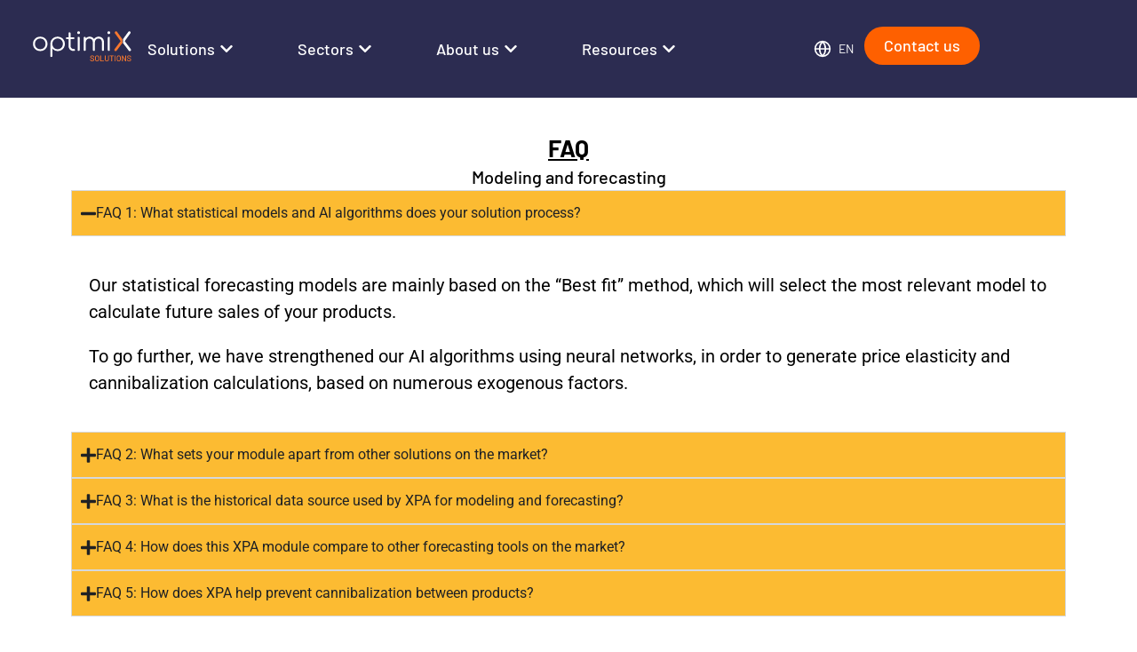

--- FILE ---
content_type: text/html; charset=UTF-8
request_url: https://optimix-software.com/faq-xpa-modelisations/
body_size: 44517
content:
<!doctype html>
<html lang="en-US">
<head><meta charset="UTF-8"><script>if(navigator.userAgent.match(/MSIE|Internet Explorer/i)||navigator.userAgent.match(/Trident\/7\..*?rv:11/i)){var href=document.location.href;if(!href.match(/[?&]nowprocket/)){if(href.indexOf("?")==-1){if(href.indexOf("#")==-1){document.location.href=href+"?nowprocket=1"}else{document.location.href=href.replace("#","?nowprocket=1#")}}else{if(href.indexOf("#")==-1){document.location.href=href+"&nowprocket=1"}else{document.location.href=href.replace("#","&nowprocket=1#")}}}}</script><script>(()=>{class RocketLazyLoadScripts{constructor(){this.v="2.0.4",this.userEvents=["keydown","keyup","mousedown","mouseup","mousemove","mouseover","mouseout","touchmove","touchstart","touchend","touchcancel","wheel","click","dblclick","input"],this.attributeEvents=["onblur","onclick","oncontextmenu","ondblclick","onfocus","onmousedown","onmouseenter","onmouseleave","onmousemove","onmouseout","onmouseover","onmouseup","onmousewheel","onscroll","onsubmit"]}async t(){this.i(),this.o(),/iP(ad|hone)/.test(navigator.userAgent)&&this.h(),this.u(),this.l(this),this.m(),this.k(this),this.p(this),this._(),await Promise.all([this.R(),this.L()]),this.lastBreath=Date.now(),this.S(this),this.P(),this.D(),this.O(),this.M(),await this.C(this.delayedScripts.normal),await this.C(this.delayedScripts.defer),await this.C(this.delayedScripts.async),await this.T(),await this.F(),await this.j(),await this.A(),window.dispatchEvent(new Event("rocket-allScriptsLoaded")),this.everythingLoaded=!0,this.lastTouchEnd&&await new Promise(t=>setTimeout(t,500-Date.now()+this.lastTouchEnd)),this.I(),this.H(),this.U(),this.W()}i(){this.CSPIssue=sessionStorage.getItem("rocketCSPIssue"),document.addEventListener("securitypolicyviolation",t=>{this.CSPIssue||"script-src-elem"!==t.violatedDirective||"data"!==t.blockedURI||(this.CSPIssue=!0,sessionStorage.setItem("rocketCSPIssue",!0))},{isRocket:!0})}o(){window.addEventListener("pageshow",t=>{this.persisted=t.persisted,this.realWindowLoadedFired=!0},{isRocket:!0}),window.addEventListener("pagehide",()=>{this.onFirstUserAction=null},{isRocket:!0})}h(){let t;function e(e){t=e}window.addEventListener("touchstart",e,{isRocket:!0}),window.addEventListener("touchend",function i(o){o.changedTouches[0]&&t.changedTouches[0]&&Math.abs(o.changedTouches[0].pageX-t.changedTouches[0].pageX)<10&&Math.abs(o.changedTouches[0].pageY-t.changedTouches[0].pageY)<10&&o.timeStamp-t.timeStamp<200&&(window.removeEventListener("touchstart",e,{isRocket:!0}),window.removeEventListener("touchend",i,{isRocket:!0}),"INPUT"===o.target.tagName&&"text"===o.target.type||(o.target.dispatchEvent(new TouchEvent("touchend",{target:o.target,bubbles:!0})),o.target.dispatchEvent(new MouseEvent("mouseover",{target:o.target,bubbles:!0})),o.target.dispatchEvent(new PointerEvent("click",{target:o.target,bubbles:!0,cancelable:!0,detail:1,clientX:o.changedTouches[0].clientX,clientY:o.changedTouches[0].clientY})),event.preventDefault()))},{isRocket:!0})}q(t){this.userActionTriggered||("mousemove"!==t.type||this.firstMousemoveIgnored?"keyup"===t.type||"mouseover"===t.type||"mouseout"===t.type||(this.userActionTriggered=!0,this.onFirstUserAction&&this.onFirstUserAction()):this.firstMousemoveIgnored=!0),"click"===t.type&&t.preventDefault(),t.stopPropagation(),t.stopImmediatePropagation(),"touchstart"===this.lastEvent&&"touchend"===t.type&&(this.lastTouchEnd=Date.now()),"click"===t.type&&(this.lastTouchEnd=0),this.lastEvent=t.type,t.composedPath&&t.composedPath()[0].getRootNode()instanceof ShadowRoot&&(t.rocketTarget=t.composedPath()[0]),this.savedUserEvents.push(t)}u(){this.savedUserEvents=[],this.userEventHandler=this.q.bind(this),this.userEvents.forEach(t=>window.addEventListener(t,this.userEventHandler,{passive:!1,isRocket:!0})),document.addEventListener("visibilitychange",this.userEventHandler,{isRocket:!0})}U(){this.userEvents.forEach(t=>window.removeEventListener(t,this.userEventHandler,{passive:!1,isRocket:!0})),document.removeEventListener("visibilitychange",this.userEventHandler,{isRocket:!0}),this.savedUserEvents.forEach(t=>{(t.rocketTarget||t.target).dispatchEvent(new window[t.constructor.name](t.type,t))})}m(){const t="return false",e=Array.from(this.attributeEvents,t=>"data-rocket-"+t),i="["+this.attributeEvents.join("],[")+"]",o="[data-rocket-"+this.attributeEvents.join("],[data-rocket-")+"]",s=(e,i,o)=>{o&&o!==t&&(e.setAttribute("data-rocket-"+i,o),e["rocket"+i]=new Function("event",o),e.setAttribute(i,t))};new MutationObserver(t=>{for(const n of t)"attributes"===n.type&&(n.attributeName.startsWith("data-rocket-")||this.everythingLoaded?n.attributeName.startsWith("data-rocket-")&&this.everythingLoaded&&this.N(n.target,n.attributeName.substring(12)):s(n.target,n.attributeName,n.target.getAttribute(n.attributeName))),"childList"===n.type&&n.addedNodes.forEach(t=>{if(t.nodeType===Node.ELEMENT_NODE)if(this.everythingLoaded)for(const i of[t,...t.querySelectorAll(o)])for(const t of i.getAttributeNames())e.includes(t)&&this.N(i,t.substring(12));else for(const e of[t,...t.querySelectorAll(i)])for(const t of e.getAttributeNames())this.attributeEvents.includes(t)&&s(e,t,e.getAttribute(t))})}).observe(document,{subtree:!0,childList:!0,attributeFilter:[...this.attributeEvents,...e]})}I(){this.attributeEvents.forEach(t=>{document.querySelectorAll("[data-rocket-"+t+"]").forEach(e=>{this.N(e,t)})})}N(t,e){const i=t.getAttribute("data-rocket-"+e);i&&(t.setAttribute(e,i),t.removeAttribute("data-rocket-"+e))}k(t){Object.defineProperty(HTMLElement.prototype,"onclick",{get(){return this.rocketonclick||null},set(e){this.rocketonclick=e,this.setAttribute(t.everythingLoaded?"onclick":"data-rocket-onclick","this.rocketonclick(event)")}})}S(t){function e(e,i){let o=e[i];e[i]=null,Object.defineProperty(e,i,{get:()=>o,set(s){t.everythingLoaded?o=s:e["rocket"+i]=o=s}})}e(document,"onreadystatechange"),e(window,"onload"),e(window,"onpageshow");try{Object.defineProperty(document,"readyState",{get:()=>t.rocketReadyState,set(e){t.rocketReadyState=e},configurable:!0}),document.readyState="loading"}catch(t){console.log("WPRocket DJE readyState conflict, bypassing")}}l(t){this.originalAddEventListener=EventTarget.prototype.addEventListener,this.originalRemoveEventListener=EventTarget.prototype.removeEventListener,this.savedEventListeners=[],EventTarget.prototype.addEventListener=function(e,i,o){o&&o.isRocket||!t.B(e,this)&&!t.userEvents.includes(e)||t.B(e,this)&&!t.userActionTriggered||e.startsWith("rocket-")||t.everythingLoaded?t.originalAddEventListener.call(this,e,i,o):(t.savedEventListeners.push({target:this,remove:!1,type:e,func:i,options:o}),"mouseenter"!==e&&"mouseleave"!==e||t.originalAddEventListener.call(this,e,t.savedUserEvents.push,o))},EventTarget.prototype.removeEventListener=function(e,i,o){o&&o.isRocket||!t.B(e,this)&&!t.userEvents.includes(e)||t.B(e,this)&&!t.userActionTriggered||e.startsWith("rocket-")||t.everythingLoaded?t.originalRemoveEventListener.call(this,e,i,o):t.savedEventListeners.push({target:this,remove:!0,type:e,func:i,options:o})}}J(t,e){this.savedEventListeners=this.savedEventListeners.filter(i=>{let o=i.type,s=i.target||window;return e!==o||t!==s||(this.B(o,s)&&(i.type="rocket-"+o),this.$(i),!1)})}H(){EventTarget.prototype.addEventListener=this.originalAddEventListener,EventTarget.prototype.removeEventListener=this.originalRemoveEventListener,this.savedEventListeners.forEach(t=>this.$(t))}$(t){t.remove?this.originalRemoveEventListener.call(t.target,t.type,t.func,t.options):this.originalAddEventListener.call(t.target,t.type,t.func,t.options)}p(t){let e;function i(e){return t.everythingLoaded?e:e.split(" ").map(t=>"load"===t||t.startsWith("load.")?"rocket-jquery-load":t).join(" ")}function o(o){function s(e){const s=o.fn[e];o.fn[e]=o.fn.init.prototype[e]=function(){return this[0]===window&&t.userActionTriggered&&("string"==typeof arguments[0]||arguments[0]instanceof String?arguments[0]=i(arguments[0]):"object"==typeof arguments[0]&&Object.keys(arguments[0]).forEach(t=>{const e=arguments[0][t];delete arguments[0][t],arguments[0][i(t)]=e})),s.apply(this,arguments),this}}if(o&&o.fn&&!t.allJQueries.includes(o)){const e={DOMContentLoaded:[],"rocket-DOMContentLoaded":[]};for(const t in e)document.addEventListener(t,()=>{e[t].forEach(t=>t())},{isRocket:!0});o.fn.ready=o.fn.init.prototype.ready=function(i){function s(){parseInt(o.fn.jquery)>2?setTimeout(()=>i.bind(document)(o)):i.bind(document)(o)}return"function"==typeof i&&(t.realDomReadyFired?!t.userActionTriggered||t.fauxDomReadyFired?s():e["rocket-DOMContentLoaded"].push(s):e.DOMContentLoaded.push(s)),o([])},s("on"),s("one"),s("off"),t.allJQueries.push(o)}e=o}t.allJQueries=[],o(window.jQuery),Object.defineProperty(window,"jQuery",{get:()=>e,set(t){o(t)}})}P(){const t=new Map;document.write=document.writeln=function(e){const i=document.currentScript,o=document.createRange(),s=i.parentElement;let n=t.get(i);void 0===n&&(n=i.nextSibling,t.set(i,n));const c=document.createDocumentFragment();o.setStart(c,0),c.appendChild(o.createContextualFragment(e)),s.insertBefore(c,n)}}async R(){return new Promise(t=>{this.userActionTriggered?t():this.onFirstUserAction=t})}async L(){return new Promise(t=>{document.addEventListener("DOMContentLoaded",()=>{this.realDomReadyFired=!0,t()},{isRocket:!0})})}async j(){return this.realWindowLoadedFired?Promise.resolve():new Promise(t=>{window.addEventListener("load",t,{isRocket:!0})})}M(){this.pendingScripts=[];this.scriptsMutationObserver=new MutationObserver(t=>{for(const e of t)e.addedNodes.forEach(t=>{"SCRIPT"!==t.tagName||t.noModule||t.isWPRocket||this.pendingScripts.push({script:t,promise:new Promise(e=>{const i=()=>{const i=this.pendingScripts.findIndex(e=>e.script===t);i>=0&&this.pendingScripts.splice(i,1),e()};t.addEventListener("load",i,{isRocket:!0}),t.addEventListener("error",i,{isRocket:!0}),setTimeout(i,1e3)})})})}),this.scriptsMutationObserver.observe(document,{childList:!0,subtree:!0})}async F(){await this.X(),this.pendingScripts.length?(await this.pendingScripts[0].promise,await this.F()):this.scriptsMutationObserver.disconnect()}D(){this.delayedScripts={normal:[],async:[],defer:[]},document.querySelectorAll("script[type$=rocketlazyloadscript]").forEach(t=>{t.hasAttribute("data-rocket-src")?t.hasAttribute("async")&&!1!==t.async?this.delayedScripts.async.push(t):t.hasAttribute("defer")&&!1!==t.defer||"module"===t.getAttribute("data-rocket-type")?this.delayedScripts.defer.push(t):this.delayedScripts.normal.push(t):this.delayedScripts.normal.push(t)})}async _(){await this.L();let t=[];document.querySelectorAll("script[type$=rocketlazyloadscript][data-rocket-src]").forEach(e=>{let i=e.getAttribute("data-rocket-src");if(i&&!i.startsWith("data:")){i.startsWith("//")&&(i=location.protocol+i);try{const o=new URL(i).origin;o!==location.origin&&t.push({src:o,crossOrigin:e.crossOrigin||"module"===e.getAttribute("data-rocket-type")})}catch(t){}}}),t=[...new Map(t.map(t=>[JSON.stringify(t),t])).values()],this.Y(t,"preconnect")}async G(t){if(await this.K(),!0!==t.noModule||!("noModule"in HTMLScriptElement.prototype))return new Promise(e=>{let i;function o(){(i||t).setAttribute("data-rocket-status","executed"),e()}try{if(navigator.userAgent.includes("Firefox/")||""===navigator.vendor||this.CSPIssue)i=document.createElement("script"),[...t.attributes].forEach(t=>{let e=t.nodeName;"type"!==e&&("data-rocket-type"===e&&(e="type"),"data-rocket-src"===e&&(e="src"),i.setAttribute(e,t.nodeValue))}),t.text&&(i.text=t.text),t.nonce&&(i.nonce=t.nonce),i.hasAttribute("src")?(i.addEventListener("load",o,{isRocket:!0}),i.addEventListener("error",()=>{i.setAttribute("data-rocket-status","failed-network"),e()},{isRocket:!0}),setTimeout(()=>{i.isConnected||e()},1)):(i.text=t.text,o()),i.isWPRocket=!0,t.parentNode.replaceChild(i,t);else{const i=t.getAttribute("data-rocket-type"),s=t.getAttribute("data-rocket-src");i?(t.type=i,t.removeAttribute("data-rocket-type")):t.removeAttribute("type"),t.addEventListener("load",o,{isRocket:!0}),t.addEventListener("error",i=>{this.CSPIssue&&i.target.src.startsWith("data:")?(console.log("WPRocket: CSP fallback activated"),t.removeAttribute("src"),this.G(t).then(e)):(t.setAttribute("data-rocket-status","failed-network"),e())},{isRocket:!0}),s?(t.fetchPriority="high",t.removeAttribute("data-rocket-src"),t.src=s):t.src="data:text/javascript;base64,"+window.btoa(unescape(encodeURIComponent(t.text)))}}catch(i){t.setAttribute("data-rocket-status","failed-transform"),e()}});t.setAttribute("data-rocket-status","skipped")}async C(t){const e=t.shift();return e?(e.isConnected&&await this.G(e),this.C(t)):Promise.resolve()}O(){this.Y([...this.delayedScripts.normal,...this.delayedScripts.defer,...this.delayedScripts.async],"preload")}Y(t,e){this.trash=this.trash||[];let i=!0;var o=document.createDocumentFragment();t.forEach(t=>{const s=t.getAttribute&&t.getAttribute("data-rocket-src")||t.src;if(s&&!s.startsWith("data:")){const n=document.createElement("link");n.href=s,n.rel=e,"preconnect"!==e&&(n.as="script",n.fetchPriority=i?"high":"low"),t.getAttribute&&"module"===t.getAttribute("data-rocket-type")&&(n.crossOrigin=!0),t.crossOrigin&&(n.crossOrigin=t.crossOrigin),t.integrity&&(n.integrity=t.integrity),t.nonce&&(n.nonce=t.nonce),o.appendChild(n),this.trash.push(n),i=!1}}),document.head.appendChild(o)}W(){this.trash.forEach(t=>t.remove())}async T(){try{document.readyState="interactive"}catch(t){}this.fauxDomReadyFired=!0;try{await this.K(),this.J(document,"readystatechange"),document.dispatchEvent(new Event("rocket-readystatechange")),await this.K(),document.rocketonreadystatechange&&document.rocketonreadystatechange(),await this.K(),this.J(document,"DOMContentLoaded"),document.dispatchEvent(new Event("rocket-DOMContentLoaded")),await this.K(),this.J(window,"DOMContentLoaded"),window.dispatchEvent(new Event("rocket-DOMContentLoaded"))}catch(t){console.error(t)}}async A(){try{document.readyState="complete"}catch(t){}try{await this.K(),this.J(document,"readystatechange"),document.dispatchEvent(new Event("rocket-readystatechange")),await this.K(),document.rocketonreadystatechange&&document.rocketonreadystatechange(),await this.K(),this.J(window,"load"),window.dispatchEvent(new Event("rocket-load")),await this.K(),window.rocketonload&&window.rocketonload(),await this.K(),this.allJQueries.forEach(t=>t(window).trigger("rocket-jquery-load")),await this.K(),this.J(window,"pageshow");const t=new Event("rocket-pageshow");t.persisted=this.persisted,window.dispatchEvent(t),await this.K(),window.rocketonpageshow&&window.rocketonpageshow({persisted:this.persisted})}catch(t){console.error(t)}}async K(){Date.now()-this.lastBreath>45&&(await this.X(),this.lastBreath=Date.now())}async X(){return document.hidden?new Promise(t=>setTimeout(t)):new Promise(t=>requestAnimationFrame(t))}B(t,e){return e===document&&"readystatechange"===t||(e===document&&"DOMContentLoaded"===t||(e===window&&"DOMContentLoaded"===t||(e===window&&"load"===t||e===window&&"pageshow"===t)))}static run(){(new RocketLazyLoadScripts).t()}}RocketLazyLoadScripts.run()})();</script>
	
	<meta name="viewport" content="width=device-width, initial-scale=1">
	<link rel="profile" href="https://gmpg.org/xfn/11">
	<meta name='robots' content='index, follow, max-image-preview:large, max-snippet:-1, max-video-preview:-1' />
	<style>img:is([sizes="auto" i], [sizes^="auto," i]) { contain-intrinsic-size: 3000px 1500px }</style>
	<script type="rocketlazyloadscript" data-minify="1" id="cookieyes" data-rocket-type="text/javascript" data-rocket-src="https://optimix-software.com/wp-content/cache/min/1/client_data/2a136c474e266c91c41a7cc4/script.js?ver=1755766581" data-rocket-defer defer></script>
	<!-- This site is optimized with the Yoast SEO Premium plugin v22.8 (Yoast SEO v26.5) - https://yoast.com/wordpress/plugins/seo/ -->
	<title>FAQ XPA Modelisations</title>
	<meta name="description" content="FAQ XPA Modelisations %" />
	<link rel="canonical" href="https://optimix-software.com/faq-xpa-modelisations/" />
	<meta property="og:locale" content="en_US" />
	<meta property="og:type" content="article" />
	<meta property="og:title" content="FAQ XPA Modelisations" />
	<meta property="og:description" content="FAQ XPA Modelisations %" />
	<meta property="og:url" content="https://optimix-software.com/faq-xpa-modelisations/" />
	<meta property="og:site_name" content="Optimix Solutions" />
	<meta property="article:modified_time" content="2024-01-24T16:35:33+00:00" />
	<meta property="og:image" content="https://optimix-software.com/wp-content/uploads/Pricing-FAQ.webp" />
	<meta property="og:image:width" content="1600" />
	<meta property="og:image:height" content="900" />
	<meta property="og:image:type" content="image/webp" />
	<meta name="twitter:card" content="summary_large_image" />
	<meta name="twitter:label1" content="Est. reading time" />
	<meta name="twitter:data1" content="3 minutes" />
	<script type="application/ld+json" class="yoast-schema-graph">{"@context":"https://schema.org","@graph":[{"@type":"WebPage","@id":"https://optimix-software.com/faq-xpa-modelisations/","url":"https://optimix-software.com/faq-xpa-modelisations/","name":"FAQ XPA Modelisations","isPartOf":{"@id":"https://optimix-software.com/#website"},"primaryImageOfPage":{"@id":"https://optimix-software.com/faq-xpa-modelisations/#primaryimage"},"image":{"@id":"https://optimix-software.com/faq-xpa-modelisations/#primaryimage"},"thumbnailUrl":"https://optimix-software.com/wp-content/uploads/Pricing-FAQ.webp","datePublished":"2023-10-16T07:56:02+00:00","dateModified":"2024-01-24T16:35:33+00:00","description":"FAQ XPA Modelisations %","breadcrumb":{"@id":"https://optimix-software.com/faq-xpa-modelisations/#breadcrumb"},"inLanguage":"en-US","potentialAction":[{"@type":"ReadAction","target":["https://optimix-software.com/faq-xpa-modelisations/"]}]},{"@type":"ImageObject","inLanguage":"en-US","@id":"https://optimix-software.com/faq-xpa-modelisations/#primaryimage","url":"https://optimix-software.com/wp-content/uploads/Pricing-FAQ.webp","contentUrl":"https://optimix-software.com/wp-content/uploads/Pricing-FAQ.webp","width":1600,"height":900,"caption":"Pricing FAQ"},{"@type":"BreadcrumbList","@id":"https://optimix-software.com/faq-xpa-modelisations/#breadcrumb","itemListElement":[{"@type":"ListItem","position":1,"name":"Accueil","item":"https://optimix-software.com/"},{"@type":"ListItem","position":2,"name":"FAQ XPA Modelisations"}]},{"@type":"WebSite","@id":"https://optimix-software.com/#website","url":"https://optimix-software.com/","name":"Optimix Solutions","description":"Pricing and supply chain solutions provider","publisher":{"@id":"https://optimix-software.com/#organization"},"potentialAction":[{"@type":"SearchAction","target":{"@type":"EntryPoint","urlTemplate":"https://optimix-software.com/?s={search_term_string}"},"query-input":{"@type":"PropertyValueSpecification","valueRequired":true,"valueName":"search_term_string"}}],"inLanguage":"en-US"},{"@type":"Organization","@id":"https://optimix-software.com/#organization","name":"Optimix Software","url":"https://optimix-software.com/","logo":{"@type":"ImageObject","inLanguage":"en-US","@id":"https://optimix-software.com/#/schema/logo/image/","url":"https://optimix-software.com/wp-content/uploads/logo-carre-optimix-RETAIL-PERFORMANCE-SOFTWARE.jpg","contentUrl":"https://optimix-software.com/wp-content/uploads/logo-carre-optimix-RETAIL-PERFORMANCE-SOFTWARE.jpg","width":2001,"height":2001,"caption":"Optimix Software"},"image":{"@id":"https://optimix-software.com/#/schema/logo/image/"},"sameAs":["https://www.linkedin.com/company/optimix-ffr/"]}]}</script>
	<!-- / Yoast SEO Premium plugin. -->


<link rel='dns-prefetch' href='//js-eu1.hs-scripts.com' />
<style id='wp-emoji-styles-inline-css'>

	img.wp-smiley, img.emoji {
		display: inline !important;
		border: none !important;
		box-shadow: none !important;
		height: 1em !important;
		width: 1em !important;
		margin: 0 0.07em !important;
		vertical-align: -0.1em !important;
		background: none !important;
		padding: 0 !important;
	}
</style>
<style id='global-styles-inline-css'>
:root{--wp--preset--aspect-ratio--square: 1;--wp--preset--aspect-ratio--4-3: 4/3;--wp--preset--aspect-ratio--3-4: 3/4;--wp--preset--aspect-ratio--3-2: 3/2;--wp--preset--aspect-ratio--2-3: 2/3;--wp--preset--aspect-ratio--16-9: 16/9;--wp--preset--aspect-ratio--9-16: 9/16;--wp--preset--color--black: #000000;--wp--preset--color--cyan-bluish-gray: #abb8c3;--wp--preset--color--white: #ffffff;--wp--preset--color--pale-pink: #f78da7;--wp--preset--color--vivid-red: #cf2e2e;--wp--preset--color--luminous-vivid-orange: #ff6900;--wp--preset--color--luminous-vivid-amber: #fcb900;--wp--preset--color--light-green-cyan: #7bdcb5;--wp--preset--color--vivid-green-cyan: #00d084;--wp--preset--color--pale-cyan-blue: #8ed1fc;--wp--preset--color--vivid-cyan-blue: #0693e3;--wp--preset--color--vivid-purple: #9b51e0;--wp--preset--gradient--vivid-cyan-blue-to-vivid-purple: linear-gradient(135deg,rgba(6,147,227,1) 0%,rgb(155,81,224) 100%);--wp--preset--gradient--light-green-cyan-to-vivid-green-cyan: linear-gradient(135deg,rgb(122,220,180) 0%,rgb(0,208,130) 100%);--wp--preset--gradient--luminous-vivid-amber-to-luminous-vivid-orange: linear-gradient(135deg,rgba(252,185,0,1) 0%,rgba(255,105,0,1) 100%);--wp--preset--gradient--luminous-vivid-orange-to-vivid-red: linear-gradient(135deg,rgba(255,105,0,1) 0%,rgb(207,46,46) 100%);--wp--preset--gradient--very-light-gray-to-cyan-bluish-gray: linear-gradient(135deg,rgb(238,238,238) 0%,rgb(169,184,195) 100%);--wp--preset--gradient--cool-to-warm-spectrum: linear-gradient(135deg,rgb(74,234,220) 0%,rgb(151,120,209) 20%,rgb(207,42,186) 40%,rgb(238,44,130) 60%,rgb(251,105,98) 80%,rgb(254,248,76) 100%);--wp--preset--gradient--blush-light-purple: linear-gradient(135deg,rgb(255,206,236) 0%,rgb(152,150,240) 100%);--wp--preset--gradient--blush-bordeaux: linear-gradient(135deg,rgb(254,205,165) 0%,rgb(254,45,45) 50%,rgb(107,0,62) 100%);--wp--preset--gradient--luminous-dusk: linear-gradient(135deg,rgb(255,203,112) 0%,rgb(199,81,192) 50%,rgb(65,88,208) 100%);--wp--preset--gradient--pale-ocean: linear-gradient(135deg,rgb(255,245,203) 0%,rgb(182,227,212) 50%,rgb(51,167,181) 100%);--wp--preset--gradient--electric-grass: linear-gradient(135deg,rgb(202,248,128) 0%,rgb(113,206,126) 100%);--wp--preset--gradient--midnight: linear-gradient(135deg,rgb(2,3,129) 0%,rgb(40,116,252) 100%);--wp--preset--font-size--small: 13px;--wp--preset--font-size--medium: 20px;--wp--preset--font-size--large: 36px;--wp--preset--font-size--x-large: 42px;--wp--preset--spacing--20: 0.44rem;--wp--preset--spacing--30: 0.67rem;--wp--preset--spacing--40: 1rem;--wp--preset--spacing--50: 1.5rem;--wp--preset--spacing--60: 2.25rem;--wp--preset--spacing--70: 3.38rem;--wp--preset--spacing--80: 5.06rem;--wp--preset--shadow--natural: 6px 6px 9px rgba(0, 0, 0, 0.2);--wp--preset--shadow--deep: 12px 12px 50px rgba(0, 0, 0, 0.4);--wp--preset--shadow--sharp: 6px 6px 0px rgba(0, 0, 0, 0.2);--wp--preset--shadow--outlined: 6px 6px 0px -3px rgba(255, 255, 255, 1), 6px 6px rgba(0, 0, 0, 1);--wp--preset--shadow--crisp: 6px 6px 0px rgba(0, 0, 0, 1);}:root { --wp--style--global--content-size: 800px;--wp--style--global--wide-size: 1200px; }:where(body) { margin: 0; }.wp-site-blocks > .alignleft { float: left; margin-right: 2em; }.wp-site-blocks > .alignright { float: right; margin-left: 2em; }.wp-site-blocks > .aligncenter { justify-content: center; margin-left: auto; margin-right: auto; }:where(.wp-site-blocks) > * { margin-block-start: 24px; margin-block-end: 0; }:where(.wp-site-blocks) > :first-child { margin-block-start: 0; }:where(.wp-site-blocks) > :last-child { margin-block-end: 0; }:root { --wp--style--block-gap: 24px; }:root :where(.is-layout-flow) > :first-child{margin-block-start: 0;}:root :where(.is-layout-flow) > :last-child{margin-block-end: 0;}:root :where(.is-layout-flow) > *{margin-block-start: 24px;margin-block-end: 0;}:root :where(.is-layout-constrained) > :first-child{margin-block-start: 0;}:root :where(.is-layout-constrained) > :last-child{margin-block-end: 0;}:root :where(.is-layout-constrained) > *{margin-block-start: 24px;margin-block-end: 0;}:root :where(.is-layout-flex){gap: 24px;}:root :where(.is-layout-grid){gap: 24px;}.is-layout-flow > .alignleft{float: left;margin-inline-start: 0;margin-inline-end: 2em;}.is-layout-flow > .alignright{float: right;margin-inline-start: 2em;margin-inline-end: 0;}.is-layout-flow > .aligncenter{margin-left: auto !important;margin-right: auto !important;}.is-layout-constrained > .alignleft{float: left;margin-inline-start: 0;margin-inline-end: 2em;}.is-layout-constrained > .alignright{float: right;margin-inline-start: 2em;margin-inline-end: 0;}.is-layout-constrained > .aligncenter{margin-left: auto !important;margin-right: auto !important;}.is-layout-constrained > :where(:not(.alignleft):not(.alignright):not(.alignfull)){max-width: var(--wp--style--global--content-size);margin-left: auto !important;margin-right: auto !important;}.is-layout-constrained > .alignwide{max-width: var(--wp--style--global--wide-size);}body .is-layout-flex{display: flex;}.is-layout-flex{flex-wrap: wrap;align-items: center;}.is-layout-flex > :is(*, div){margin: 0;}body .is-layout-grid{display: grid;}.is-layout-grid > :is(*, div){margin: 0;}body{padding-top: 0px;padding-right: 0px;padding-bottom: 0px;padding-left: 0px;}a:where(:not(.wp-element-button)){text-decoration: underline;}:root :where(.wp-element-button, .wp-block-button__link){background-color: #32373c;border-width: 0;color: #fff;font-family: inherit;font-size: inherit;line-height: inherit;padding: calc(0.667em + 2px) calc(1.333em + 2px);text-decoration: none;}.has-black-color{color: var(--wp--preset--color--black) !important;}.has-cyan-bluish-gray-color{color: var(--wp--preset--color--cyan-bluish-gray) !important;}.has-white-color{color: var(--wp--preset--color--white) !important;}.has-pale-pink-color{color: var(--wp--preset--color--pale-pink) !important;}.has-vivid-red-color{color: var(--wp--preset--color--vivid-red) !important;}.has-luminous-vivid-orange-color{color: var(--wp--preset--color--luminous-vivid-orange) !important;}.has-luminous-vivid-amber-color{color: var(--wp--preset--color--luminous-vivid-amber) !important;}.has-light-green-cyan-color{color: var(--wp--preset--color--light-green-cyan) !important;}.has-vivid-green-cyan-color{color: var(--wp--preset--color--vivid-green-cyan) !important;}.has-pale-cyan-blue-color{color: var(--wp--preset--color--pale-cyan-blue) !important;}.has-vivid-cyan-blue-color{color: var(--wp--preset--color--vivid-cyan-blue) !important;}.has-vivid-purple-color{color: var(--wp--preset--color--vivid-purple) !important;}.has-black-background-color{background-color: var(--wp--preset--color--black) !important;}.has-cyan-bluish-gray-background-color{background-color: var(--wp--preset--color--cyan-bluish-gray) !important;}.has-white-background-color{background-color: var(--wp--preset--color--white) !important;}.has-pale-pink-background-color{background-color: var(--wp--preset--color--pale-pink) !important;}.has-vivid-red-background-color{background-color: var(--wp--preset--color--vivid-red) !important;}.has-luminous-vivid-orange-background-color{background-color: var(--wp--preset--color--luminous-vivid-orange) !important;}.has-luminous-vivid-amber-background-color{background-color: var(--wp--preset--color--luminous-vivid-amber) !important;}.has-light-green-cyan-background-color{background-color: var(--wp--preset--color--light-green-cyan) !important;}.has-vivid-green-cyan-background-color{background-color: var(--wp--preset--color--vivid-green-cyan) !important;}.has-pale-cyan-blue-background-color{background-color: var(--wp--preset--color--pale-cyan-blue) !important;}.has-vivid-cyan-blue-background-color{background-color: var(--wp--preset--color--vivid-cyan-blue) !important;}.has-vivid-purple-background-color{background-color: var(--wp--preset--color--vivid-purple) !important;}.has-black-border-color{border-color: var(--wp--preset--color--black) !important;}.has-cyan-bluish-gray-border-color{border-color: var(--wp--preset--color--cyan-bluish-gray) !important;}.has-white-border-color{border-color: var(--wp--preset--color--white) !important;}.has-pale-pink-border-color{border-color: var(--wp--preset--color--pale-pink) !important;}.has-vivid-red-border-color{border-color: var(--wp--preset--color--vivid-red) !important;}.has-luminous-vivid-orange-border-color{border-color: var(--wp--preset--color--luminous-vivid-orange) !important;}.has-luminous-vivid-amber-border-color{border-color: var(--wp--preset--color--luminous-vivid-amber) !important;}.has-light-green-cyan-border-color{border-color: var(--wp--preset--color--light-green-cyan) !important;}.has-vivid-green-cyan-border-color{border-color: var(--wp--preset--color--vivid-green-cyan) !important;}.has-pale-cyan-blue-border-color{border-color: var(--wp--preset--color--pale-cyan-blue) !important;}.has-vivid-cyan-blue-border-color{border-color: var(--wp--preset--color--vivid-cyan-blue) !important;}.has-vivid-purple-border-color{border-color: var(--wp--preset--color--vivid-purple) !important;}.has-vivid-cyan-blue-to-vivid-purple-gradient-background{background: var(--wp--preset--gradient--vivid-cyan-blue-to-vivid-purple) !important;}.has-light-green-cyan-to-vivid-green-cyan-gradient-background{background: var(--wp--preset--gradient--light-green-cyan-to-vivid-green-cyan) !important;}.has-luminous-vivid-amber-to-luminous-vivid-orange-gradient-background{background: var(--wp--preset--gradient--luminous-vivid-amber-to-luminous-vivid-orange) !important;}.has-luminous-vivid-orange-to-vivid-red-gradient-background{background: var(--wp--preset--gradient--luminous-vivid-orange-to-vivid-red) !important;}.has-very-light-gray-to-cyan-bluish-gray-gradient-background{background: var(--wp--preset--gradient--very-light-gray-to-cyan-bluish-gray) !important;}.has-cool-to-warm-spectrum-gradient-background{background: var(--wp--preset--gradient--cool-to-warm-spectrum) !important;}.has-blush-light-purple-gradient-background{background: var(--wp--preset--gradient--blush-light-purple) !important;}.has-blush-bordeaux-gradient-background{background: var(--wp--preset--gradient--blush-bordeaux) !important;}.has-luminous-dusk-gradient-background{background: var(--wp--preset--gradient--luminous-dusk) !important;}.has-pale-ocean-gradient-background{background: var(--wp--preset--gradient--pale-ocean) !important;}.has-electric-grass-gradient-background{background: var(--wp--preset--gradient--electric-grass) !important;}.has-midnight-gradient-background{background: var(--wp--preset--gradient--midnight) !important;}.has-small-font-size{font-size: var(--wp--preset--font-size--small) !important;}.has-medium-font-size{font-size: var(--wp--preset--font-size--medium) !important;}.has-large-font-size{font-size: var(--wp--preset--font-size--large) !important;}.has-x-large-font-size{font-size: var(--wp--preset--font-size--x-large) !important;}
:root :where(.wp-block-pullquote){font-size: 1.5em;line-height: 1.6;}
</style>
<link rel='stylesheet' id='wpml-legacy-dropdown-0-css' href='https://optimix-software.com/wp-content/plugins/sitepress-multilingual-cms/templates/language-switchers/legacy-dropdown/style.min.css?ver=1' media='all' />
<link data-minify="1" rel='stylesheet' id='hello-elementor-css' href='https://optimix-software.com/wp-content/cache/min/1/wp-content/themes/hello-elementor/assets/css/reset.css?ver=1768911145' media='all' />
<link data-minify="1" rel='stylesheet' id='hello-elementor-theme-style-css' href='https://optimix-software.com/wp-content/cache/min/1/wp-content/themes/hello-elementor/assets/css/theme.css?ver=1768911145' media='all' />
<link data-minify="1" rel='stylesheet' id='hello-elementor-header-footer-css' href='https://optimix-software.com/wp-content/cache/min/1/wp-content/themes/hello-elementor/assets/css/header-footer.css?ver=1768911145' media='all' />
<link rel='stylesheet' id='elementor-frontend-css' href='https://optimix-software.com/wp-content/plugins/elementor/assets/css/frontend.min.css?ver=3.34.1' media='all' />
<link rel='stylesheet' id='elementor-post-6-css' href='https://optimix-software.com/wp-content/uploads/elementor/css/post-6.css?ver=1768911140' media='all' />
<link rel='stylesheet' id='widget-image-css' href='https://optimix-software.com/wp-content/plugins/elementor/assets/css/widget-image.min.css?ver=3.34.1' media='all' />
<link rel='stylesheet' id='widget-icon-box-css' href='https://optimix-software.com/wp-content/plugins/elementor/assets/css/widget-icon-box.min.css?ver=3.34.1' media='all' />
<link rel='stylesheet' id='widget-heading-css' href='https://optimix-software.com/wp-content/plugins/elementor/assets/css/widget-heading.min.css?ver=3.34.1' media='all' />
<link rel='stylesheet' id='widget-divider-css' href='https://optimix-software.com/wp-content/plugins/elementor/assets/css/widget-divider.min.css?ver=3.34.1' media='all' />
<link rel='stylesheet' id='widget-mega-menu-css' href='https://optimix-software.com/wp-content/plugins/elementor-pro/assets/css/widget-mega-menu.min.css?ver=3.32.2' media='all' />
<link rel='stylesheet' id='widget-spacer-css' href='https://optimix-software.com/wp-content/plugins/elementor/assets/css/widget-spacer.min.css?ver=3.34.1' media='all' />
<link rel='stylesheet' id='e-popup-css' href='https://optimix-software.com/wp-content/plugins/elementor-pro/assets/css/conditionals/popup.min.css?ver=3.32.2' media='all' />
<link rel='stylesheet' id='widget-breadcrumbs-css' href='https://optimix-software.com/wp-content/plugins/elementor-pro/assets/css/widget-breadcrumbs.min.css?ver=3.32.2' media='all' />
<link data-minify="1" rel='stylesheet' id='jet-engine-frontend-css' href='https://optimix-software.com/wp-content/cache/min/1/wp-content/plugins/jet-engine/assets/css/frontend.css?ver=1768911145' media='all' />
<link rel='stylesheet' id='widget-nested-accordion-css' href='https://optimix-software.com/wp-content/plugins/elementor/assets/css/widget-nested-accordion.min.css?ver=3.34.1' media='all' />
<link rel='stylesheet' id='elementor-post-18179-css' href='https://optimix-software.com/wp-content/uploads/elementor/css/post-18179.css?ver=1768912195' media='all' />
<link rel='stylesheet' id='elementor-post-57309-css' href='https://optimix-software.com/wp-content/cache/background-css/1/optimix-software.com/wp-content/uploads/elementor/css/post-57309.css?ver=1768911143&wpr_t=1768915796' media='all' />
<link rel='stylesheet' id='elementor-post-57313-css' href='https://optimix-software.com/wp-content/cache/background-css/1/optimix-software.com/wp-content/uploads/elementor/css/post-57313.css?ver=1768911141&wpr_t=1768915796' media='all' />
<link rel='stylesheet' id='elementor-post-26237-css' href='https://optimix-software.com/wp-content/uploads/elementor/css/post-26237.css?ver=1768911141' media='all' />
<link rel='stylesheet' id='elementor-post-24067-css' href='https://optimix-software.com/wp-content/uploads/elementor/css/post-24067.css?ver=1768911141' media='all' />
<link data-minify="1" rel='stylesheet' id='dashicons-css' href='https://optimix-software.com/wp-content/cache/min/1/wp-includes/css/dashicons.min.css?ver=1768911145' media='all' />
<link data-minify="1" rel='stylesheet' id='hello-elementor-child-style-css' href='https://optimix-software.com/wp-content/cache/min/1/wp-content/themes/optimix/style.css?ver=1768911145' media='all' />
<link rel='stylesheet' id='eael-general-css' href='https://optimix-software.com/wp-content/plugins/essential-addons-for-elementor-lite/assets/front-end/css/view/general.min.css?ver=6.5.6' media='all' />
<link rel='stylesheet' id='wpr-text-animations-css-css' href='https://optimix-software.com/wp-content/plugins/royal-elementor-addons/assets/css/lib/animations/text-animations.min.css?ver=1.7.1041' media='all' />
<link rel='stylesheet' id='wpr-addons-css-css' href='https://optimix-software.com/wp-content/cache/background-css/1/optimix-software.com/wp-content/plugins/royal-elementor-addons/assets/css/frontend.min.css?ver=1.7.1041&wpr_t=1768915796' media='all' />
<link data-minify="1" rel='stylesheet' id='font-awesome-5-all-css' href='https://optimix-software.com/wp-content/cache/min/1/wp-content/plugins/elementor/assets/lib/font-awesome/css/all.min.css?ver=1768911145' media='all' />
<style id='rocket-lazyload-inline-css'>
.rll-youtube-player{position:relative;padding-bottom:56.23%;height:0;overflow:hidden;max-width:100%;}.rll-youtube-player:focus-within{outline: 2px solid currentColor;outline-offset: 5px;}.rll-youtube-player iframe{position:absolute;top:0;left:0;width:100%;height:100%;z-index:100;background:0 0}.rll-youtube-player img{bottom:0;display:block;left:0;margin:auto;max-width:100%;width:100%;position:absolute;right:0;top:0;border:none;height:auto;-webkit-transition:.4s all;-moz-transition:.4s all;transition:.4s all}.rll-youtube-player img:hover{-webkit-filter:brightness(75%)}.rll-youtube-player .play{height:100%;width:100%;left:0;top:0;position:absolute;background:var(--wpr-bg-8ab4df88-45a5-48d9-a3b7-a12494f9cc42) no-repeat center;background-color: transparent !important;cursor:pointer;border:none;}.wp-embed-responsive .wp-has-aspect-ratio .rll-youtube-player{position:absolute;padding-bottom:0;width:100%;height:100%;top:0;bottom:0;left:0;right:0}
</style>
<link data-minify="1" rel='stylesheet' id='elementor-gf-local-roboto-css' href='https://optimix-software.com/wp-content/cache/min/1/wp-content/uploads/elementor/google-fonts/css/roboto.css?ver=1768911145' media='all' />
<link data-minify="1" rel='stylesheet' id='elementor-gf-local-robotoslab-css' href='https://optimix-software.com/wp-content/cache/min/1/wp-content/uploads/elementor/google-fonts/css/robotoslab.css?ver=1768911145' media='all' />
<link data-minify="1" rel='stylesheet' id='elementor-gf-local-barlow-css' href='https://optimix-software.com/wp-content/cache/min/1/wp-content/uploads/elementor/google-fonts/css/barlow.css?ver=1768911145' media='all' />
<script id="wpml-cookie-js-extra">
var wpml_cookies = {"wp-wpml_current_language":{"value":"en","expires":1,"path":"\/"}};
var wpml_cookies = {"wp-wpml_current_language":{"value":"en","expires":1,"path":"\/"}};
</script>
<script type="rocketlazyloadscript" data-minify="1" data-rocket-src="https://optimix-software.com/wp-content/cache/min/1/wp-content/plugins/sitepress-multilingual-cms/res/js/cookies/language-cookie.js?ver=1755766581" id="wpml-cookie-js" defer data-wp-strategy="defer"></script>
<script type="rocketlazyloadscript" data-rocket-src="https://optimix-software.com/wp-content/plugins/sitepress-multilingual-cms/templates/language-switchers/legacy-dropdown/script.min.js?ver=1" id="wpml-legacy-dropdown-0-js" data-rocket-defer defer></script>
<script type="rocketlazyloadscript" data-cfasync="false" data-rocket-src="https://optimix-software.com/wp-includes/js/jquery/jquery.min.js?ver=3.7.1" id="jquery-core-js" data-rocket-defer defer></script>
<script type="rocketlazyloadscript" data-cfasync="false" data-rocket-src="https://optimix-software.com/wp-includes/js/jquery/jquery-migrate.min.js?ver=3.4.1" id="jquery-migrate-js" data-rocket-defer defer></script>
<link rel="https://api.w.org/" href="https://optimix-software.com/wp-json/" /><link rel="alternate" title="JSON" type="application/json" href="https://optimix-software.com/wp-json/wp/v2/pages/18179" /><link rel="EditURI" type="application/rsd+xml" title="RSD" href="https://optimix-software.com/xmlrpc.php?rsd" />
<meta name="generator" content="WordPress 6.8.3" />
<link rel='shortlink' href='https://optimix-software.com/?p=18179' />
<link rel="alternate" title="oEmbed (JSON)" type="application/json+oembed" href="https://optimix-software.com/wp-json/oembed/1.0/embed?url=https%3A%2F%2Foptimix-software.com%2Ffaq-xpa-modelisations%2F" />
<link rel="alternate" title="oEmbed (XML)" type="text/xml+oembed" href="https://optimix-software.com/wp-json/oembed/1.0/embed?url=https%3A%2F%2Foptimix-software.com%2Ffaq-xpa-modelisations%2F&#038;format=xml" />
<meta name="generator" content="WPML ver:4.8.6 stt:1,4,3;" />
<style id="essential-blocks-global-styles">
            :root {
                --eb-global-primary-color: #101828;
--eb-global-secondary-color: #475467;
--eb-global-tertiary-color: #98A2B3;
--eb-global-text-color: #475467;
--eb-global-heading-color: #1D2939;
--eb-global-link-color: #444CE7;
--eb-global-background-color: #F9FAFB;
--eb-global-button-text-color: #FFFFFF;
--eb-global-button-background-color: #101828;
--eb-gradient-primary-color: linear-gradient(90deg, hsla(259, 84%, 78%, 1) 0%, hsla(206, 67%, 75%, 1) 100%);
--eb-gradient-secondary-color: linear-gradient(90deg, hsla(18, 76%, 85%, 1) 0%, hsla(203, 69%, 84%, 1) 100%);
--eb-gradient-tertiary-color: linear-gradient(90deg, hsla(248, 21%, 15%, 1) 0%, hsla(250, 14%, 61%, 1) 100%);
--eb-gradient-background-color: linear-gradient(90deg, rgb(250, 250, 250) 0%, rgb(233, 233, 233) 49%, rgb(244, 243, 243) 100%);

                --eb-tablet-breakpoint: 1024px;
--eb-mobile-breakpoint: 767px;

            }
            
            
        </style>			<!-- DO NOT COPY THIS SNIPPET! Start of Page Analytics Tracking for HubSpot WordPress plugin v11.3.33-->
			<script type="rocketlazyloadscript" class="hsq-set-content-id" data-content-id="standard-page">
				var _hsq = _hsq || [];
				_hsq.push(["setContentType", "standard-page"]);
			</script>
			<!-- DO NOT COPY THIS SNIPPET! End of Page Analytics Tracking for HubSpot WordPress plugin -->
			<script type="rocketlazyloadscript">
    (function(d, w, b, t){
        var h = d.getElementsByTagName("head")[0];
        var s = d.createElement("script");
        s.src = b + "/t/script.js?c=" + t;
        h.appendChild(s);
    })(document, window, "https://ltracking.de", "6527eb6c7b517d9fb23c63f6");
</script><script type="rocketlazyloadscript">(function(ss,ex){ window.ldfdr=window.ldfdr||function(){(ldfdr._q=ldfdr._q||[]).push([].slice.call(arguments));};(function(d,s){ fs=d.getElementsByTagName(s)[0]; function ce(src){ var cs=d.createElement(s); cs.src=src; cs.async=1; fs.parentNode.insertBefore(cs,fs); };ce('https://sc.lfeeder.com/lftracker_v1_'+ss+(ex?'_'+ex:'')+'.js'); })(document,'script'); })('kn9Eq4Rpnnb8RlvP');</script><meta name="description" content="Discover our Pricing FAQ dedicated to modeling and forecasting.">
<style>
	/* General styles */
	.elementor-widget-text-editor p:not(:last-child) {
		margin-bottom: 1em;
	}
	
	.elementor-widget-text-editor ul {
		margin-bottom: 1em;
	}
	
	.elementor-widget-text-editor p + ul {
		margin-top: -1em;
	}
	
	.elementor-widget-theme-post-content h2,
	.elementor-widget-text-editor h2 {
		margin-top: 1.5em;
	}
	
	.opt-highlight {
		display: inline;
  	padding: .25em 0;
  	background: #C4FFAD;
  	color: inherit;
  	box-shadow: .2em 0 0 #C4FFAD, -.2em 0 0 #C4FFAD;
	}
	
	/* Header */
	#forMegamenuWidth {
		height: 0;
	}
	
	.wpml-ls-legacy-list-horizontal {
		padding: 0 !important;
	}
	
	/* Footer */
	footer.elementor-location-footer h4 {
		margin: 0;
	}
	
	/* Horizontal timeline*/
	.jet-hor-timeline-item__card-title {
		display: none;
	}
	
	.jet-hor-timeline-item__card-arrow::before {
		background-color: var(--e-global-color-primary) !important;
	}
	
	/* Modèle offre d'emploi */
	.opt-jobInfos {
		display: inline-block;
		margin: 2px;
		padding: 5px 10px;
		border-radius: 4px;
		background-color: var(--e-global-color-primary);
		color: var(--e-global-color-11d143e);
	}
	
	/* Témoignages */
	.opt-testimony-card .jet-listing-dynamic-field__content p,
	.opt-testimony-card .jet-listing-dynamic-field__content span {
		display: inline-block;
	}
	
	.opt-testimony-logo img {
		height: 80px;
		width: auto;
		object-fit: contain;
		object-position: center;
	}
	
	/* Blog */
	.jet-listing-dynamic-terms {
		line-height: 1.2;
	}
	
	.elementor-widget-theme-post-content .elementor-section:first-child .elementor-widget-container > h2:first-child {
		margin-top: 0;
	}
	
	.elementor-widget-theme-post-content .elementor-widget-container > h3 {
		text-transform: uppercase;
	}
	
	.elementor-widget-theme-post-content .elementor-widget-container > p {
		margin-bottom: 1em;
	}
	
	.jet-search-filter button.apply-filters__button {
		display: none;
	}
	
	.apply-filters__button {
		margin-top: 0 !important;
	}
	
	.elementor-widget-theme-post-content .elementor-widget-video + .elementor-widget-button {
		margin-top: 20px;
	}
	
	.elementor-widget-theme-post-content .elementor-widget-button + .elementor-widget-image {
		margin-top: 20px;
	}
	
	/* Glossaire */
	.jet-alphabet-list__wrapper {
		flex-wrap: nowrap !important;
	}
	
	.opt-glossary-letter {
		width: 40px;
		height: 40px;
		line-height: 40px;
		display: flex;
		justify-content: center;
		align-items: center;
		background-color: var(--e-global-color-primary);
		color: var(--e-global-color-11d143e);
		border-radius: 100px;
	}
	
	.opt-glossary-letter span {
		margin-left: .25em;
	}
</style>
<!-- Google Tag Manager -->
<script type="rocketlazyloadscript">(function(w,d,s,l,i){w[l]=w[l]||[];w[l].push({'gtm.start':
new Date().getTime(),event:'gtm.js'});var f=d.getElementsByTagName(s)[0],
j=d.createElement(s),dl=l!='dataLayer'?'&l='+l:'';j.async=true;j.src=
'https://www.googletagmanager.com/gtm.js?id='+i+dl;f.parentNode.insertBefore(j,f);
})(window,document,'script','dataLayer','GTM-W5Q4NLGJ');</script>
<!-- End Google Tag Manager -->
<!-- Google tag (gtag.js) -->
<script type="rocketlazyloadscript" async data-rocket-src="https://www.googletagmanager.com/gtag/js?id=G-Y80DP62GSX"></script>
<script type="rocketlazyloadscript">
  window.dataLayer = window.dataLayer || [];
  function gtag(){dataLayer.push(arguments);}
  gtag('js', new Date());

  gtag('config', 'G-Y80DP62GSX');
</script>
			<style>
				.e-con.e-parent:nth-of-type(n+4):not(.e-lazyloaded):not(.e-no-lazyload),
				.e-con.e-parent:nth-of-type(n+4):not(.e-lazyloaded):not(.e-no-lazyload) * {
					background-image: none !important;
				}
				@media screen and (max-height: 1024px) {
					.e-con.e-parent:nth-of-type(n+3):not(.e-lazyloaded):not(.e-no-lazyload),
					.e-con.e-parent:nth-of-type(n+3):not(.e-lazyloaded):not(.e-no-lazyload) * {
						background-image: none !important;
					}
				}
				@media screen and (max-height: 640px) {
					.e-con.e-parent:nth-of-type(n+2):not(.e-lazyloaded):not(.e-no-lazyload),
					.e-con.e-parent:nth-of-type(n+2):not(.e-lazyloaded):not(.e-no-lazyload) * {
						background-image: none !important;
					}
				}
			</style>
			<link rel="icon" href="https://optimix-software.com/wp-content/uploads/favicon-300x300.png" sizes="32x32" />
<link rel="icon" href="https://optimix-software.com/wp-content/uploads/favicon-300x300.png" sizes="192x192" />
<link rel="apple-touch-icon" href="https://optimix-software.com/wp-content/uploads/favicon-300x300.png" />
<meta name="msapplication-TileImage" content="https://optimix-software.com/wp-content/uploads/favicon-300x300.png" />
		<style id="wp-custom-css">
			h4 { font-size: 14px; }

.page .entry-title {

display: none;

}		</style>
		<style id="wpr_lightbox_styles">
				.lg-backdrop {
					background-color: rgba(0,0,0,0.6) !important;
				}
				.lg-toolbar,
				.lg-dropdown {
					background-color: rgba(0,0,0,0.8) !important;
				}
				.lg-dropdown:after {
					border-bottom-color: rgba(0,0,0,0.8) !important;
				}
				.lg-sub-html {
					background-color: rgba(0,0,0,0.8) !important;
				}
				.lg-thumb-outer,
				.lg-progress-bar {
					background-color: #444444 !important;
				}
				.lg-progress {
					background-color: #a90707 !important;
				}
				.lg-icon {
					color: #efefef !important;
					font-size: 20px !important;
				}
				.lg-icon.lg-toogle-thumb {
					font-size: 24px !important;
				}
				.lg-icon:hover,
				.lg-dropdown-text:hover {
					color: #ffffff !important;
				}
				.lg-sub-html,
				.lg-dropdown-text {
					color: #efefef !important;
					font-size: 14px !important;
				}
				#lg-counter {
					color: #efefef !important;
					font-size: 14px !important;
				}
				.lg-prev,
				.lg-next {
					font-size: 35px !important;
				}

				/* Defaults */
				.lg-icon {
				background-color: transparent !important;
				}

				#lg-counter {
				opacity: 0.9;
				}

				.lg-thumb-outer {
				padding: 0 10px;
				}

				.lg-thumb-item {
				border-radius: 0 !important;
				border: none !important;
				opacity: 0.5;
				}

				.lg-thumb-item.active {
					opacity: 1;
				}
	         </style><noscript><style id="rocket-lazyload-nojs-css">.rll-youtube-player, [data-lazy-src]{display:none !important;}</style></noscript><style id="wpr-lazyload-bg-container"></style><style id="wpr-lazyload-bg-exclusion"></style>
<noscript>
<style id="wpr-lazyload-bg-nostyle">.arrow-mega-menu:hover .elementor-icon-box-title::after{--wpr-bg-7de781ad-0a2a-42ed-a0ea-a9d25ad9b21f: url('https://optimix-software.com/wp-content/uploads/fleche-menu-orange.svg');}.arrow-mega-menu-white:hover .elementor-heading-title::after{--wpr-bg-9a29ae19-3f6a-422a-b99b-fe24e8082b85: url('https://optimix-software.com/wp-content/uploads/arrow-right 1.svg');}.elementor-57313 .elementor-element.elementor-element-2e61928e:not(.elementor-motion-effects-element-type-background), .elementor-57313 .elementor-element.elementor-element-2e61928e > .elementor-motion-effects-container > .elementor-motion-effects-layer{--wpr-bg-38dc6581-6881-4e36-92f7-359b541cb581: url('https://optimix-software.com/wp-content/uploads/Intersect-cropped-6.svg');}.footer-2025{--wpr-bg-419e7cb0-bdc5-4588-9dc5-d0cbcd130485: url('https://optimix-software.com/wp-content/uploads/Intersect-cropped-6.svg');}.story-with-background{--wpr-bg-7eac4249-a452-4d9d-aecf-e5b5cda4d240: url('https://optimix-software.com/wp-content/plugins/royal-elementor-addons/assets/css/');}.rll-youtube-player .play{--wpr-bg-8ab4df88-45a5-48d9-a3b7-a12494f9cc42: url('https://optimix-software.com/wp-content/plugins/wp-rocket/assets/img/youtube.png');}</style>
</noscript>
<script type="application/javascript">const rocket_pairs = [{"selector":".arrow-mega-menu .elementor-icon-box-title","style":".arrow-mega-menu:hover .elementor-icon-box-title::after{--wpr-bg-7de781ad-0a2a-42ed-a0ea-a9d25ad9b21f: url('https:\/\/optimix-software.com\/wp-content\/uploads\/fleche-menu-orange.svg');}","hash":"7de781ad-0a2a-42ed-a0ea-a9d25ad9b21f","url":"https:\/\/optimix-software.com\/wp-content\/uploads\/fleche-menu-orange.svg"},{"selector":".arrow-mega-menu-white .elementor-heading-title","style":".arrow-mega-menu-white:hover .elementor-heading-title::after{--wpr-bg-9a29ae19-3f6a-422a-b99b-fe24e8082b85: url('https:\/\/optimix-software.com\/wp-content\/uploads\/arrow-right 1.svg');}","hash":"9a29ae19-3f6a-422a-b99b-fe24e8082b85","url":"https:\/\/optimix-software.com\/wp-content\/uploads\/arrow-right 1.svg"},{"selector":".elementor-57313 .elementor-element.elementor-element-2e61928e:not(.elementor-motion-effects-element-type-background), .elementor-57313 .elementor-element.elementor-element-2e61928e > .elementor-motion-effects-container > .elementor-motion-effects-layer","style":".elementor-57313 .elementor-element.elementor-element-2e61928e:not(.elementor-motion-effects-element-type-background), .elementor-57313 .elementor-element.elementor-element-2e61928e > .elementor-motion-effects-container > .elementor-motion-effects-layer{--wpr-bg-38dc6581-6881-4e36-92f7-359b541cb581: url('https:\/\/optimix-software.com\/wp-content\/uploads\/Intersect-cropped-6.svg');}","hash":"38dc6581-6881-4e36-92f7-359b541cb581","url":"https:\/\/optimix-software.com\/wp-content\/uploads\/Intersect-cropped-6.svg"},{"selector":".footer-2025","style":".footer-2025{--wpr-bg-419e7cb0-bdc5-4588-9dc5-d0cbcd130485: url('https:\/\/optimix-software.com\/wp-content\/uploads\/Intersect-cropped-6.svg');}","hash":"419e7cb0-bdc5-4588-9dc5-d0cbcd130485","url":"https:\/\/optimix-software.com\/wp-content\/uploads\/Intersect-cropped-6.svg"},{"selector":".story-with-background","style":".story-with-background{--wpr-bg-7eac4249-a452-4d9d-aecf-e5b5cda4d240: url('https:\/\/optimix-software.com\/wp-content\/plugins\/royal-elementor-addons\/assets\/css\/');}","hash":"7eac4249-a452-4d9d-aecf-e5b5cda4d240","url":"https:\/\/optimix-software.com\/wp-content\/plugins\/royal-elementor-addons\/assets\/css\/"},{"selector":".rll-youtube-player .play","style":".rll-youtube-player .play{--wpr-bg-8ab4df88-45a5-48d9-a3b7-a12494f9cc42: url('https:\/\/optimix-software.com\/wp-content\/plugins\/wp-rocket\/assets\/img\/youtube.png');}","hash":"8ab4df88-45a5-48d9-a3b7-a12494f9cc42","url":"https:\/\/optimix-software.com\/wp-content\/plugins\/wp-rocket\/assets\/img\/youtube.png"}]; const rocket_excluded_pairs = [];</script><meta name="generator" content="WP Rocket 3.20.1.2" data-wpr-features="wpr_lazyload_css_bg_img wpr_delay_js wpr_defer_js wpr_minify_js wpr_lazyload_images wpr_lazyload_iframes wpr_minify_css wpr_preload_links wpr_desktop" /></head>
<body class="wp-singular page-template-default page page-id-18179 wp-custom-logo wp-embed-responsive wp-theme-hello-elementor wp-child-theme-optimix hello-elementor-default jet-engine-optimized-dom elementor-default elementor-kit-6 elementor-page elementor-page-18179">

<!-- Google Tag Manager (noscript) -->
<noscript><iframe src="https://www.googletagmanager.com/ns.html?id=GTM-W5Q4NLGJ"
height="0" width="0" style="display:none;visibility:hidden"></iframe></noscript>
<!-- End Google Tag Manager (noscript) -->

<a class="skip-link screen-reader-text" href="#content">Skip to content</a>

		<header data-rocket-location-hash="888cf31837c331ccbceb73176efa182b" data-elementor-type="header" data-elementor-id="57309" class="elementor elementor-57309 elementor-51729 elementor-location-header" data-elementor-post-type="elementor_library">
			<div class="elementor-element elementor-element-42904795 elementor-hidden-tablet elementor-hidden-mobile e-flex e-con-boxed wpr-particle-no wpr-jarallax-no wpr-parallax-no wpr-sticky-section-no e-con e-parent" data-id="42904795" data-element_type="container" data-settings="{&quot;background_background&quot;:&quot;classic&quot;}">
					<div data-rocket-location-hash="da3b654b339ed49f0234db69a353a170" class="e-con-inner">
				<div class="elementor-element elementor-element-3081676 elementor-widget__width-initial elementor-widget elementor-widget-html" data-id="3081676" data-element_type="widget" data-widget_type="html.default">
				<div class="elementor-widget-container">
					<script type="rocketlazyloadscript">
  (function(ss,ex){
    window.ldfdr=window.ldfdr||function(){(ldfdr._q=ldfdr._q||[]).push([].slice.call(arguments));};
    (function(d,s){
      fs=d.getElementsByTagName(s)[0];
      function ce(src){
        var cs=d.createElement(s);
        cs.src=src;
        cs.async=1;
        fs.parentNode.insertBefore(cs,fs);
      };
      ce('https://sc.lfeeder.com/lftracker_v1_'+ss+(ex?'_'+ex:'')+'.js');
    })(document,'script');
  })('Xbp1oaEdWMy4EdVj');
</script>				</div>
				</div>
				<div class="elementor-element elementor-element-20abe18c elementor-widget elementor-widget-image" data-id="20abe18c" data-element_type="widget" data-widget_type="image.default">
				<div class="elementor-widget-container">
																<a href="/">
							<img width="1" height="1" src="data:image/svg+xml,%3Csvg%20xmlns='http://www.w3.org/2000/svg'%20viewBox='0%200%201%201'%3E%3C/svg%3E" class="attachment-large size-large wp-image-51526" alt="" data-lazy-src="https://optimix-software.com/wp-content/uploads/Optimix-blanc-1.svg" /><noscript><img width="1" height="1" src="https://optimix-software.com/wp-content/uploads/Optimix-blanc-1.svg" class="attachment-large size-large wp-image-51526" alt="" /></noscript>								</a>
															</div>
				</div>
		<div class="elementor-element elementor-element-4b1f28f4 e-con-full e-flex wpr-particle-no wpr-jarallax-no wpr-parallax-no wpr-sticky-section-no e-con e-child" data-id="4b1f28f4" data-element_type="container">
				<div class="elementor-element elementor-element-48219190 e-fit_to_content e-n-menu-layout-horizontal e-n-menu-tablet elementor-widget elementor-widget-n-menu" data-id="48219190" data-element_type="widget" data-settings="{&quot;menu_items&quot;:[{&quot;item_title&quot;:&quot;Solutions&quot;,&quot;_id&quot;:&quot;8c34fa2&quot;,&quot;item_dropdown_content&quot;:&quot;yes&quot;,&quot;item_icon_active&quot;:null,&quot;index&quot;:0,&quot;__dynamic__&quot;:null,&quot;item_link&quot;:{&quot;url&quot;:&quot;&quot;,&quot;is_external&quot;:&quot;&quot;,&quot;nofollow&quot;:&quot;&quot;,&quot;custom_attributes&quot;:&quot;&quot;},&quot;item_icon&quot;:{&quot;value&quot;:&quot;&quot;,&quot;library&quot;:&quot;&quot;},&quot;element_id&quot;:&quot;&quot;},{&quot;item_title&quot;:&quot;Sectors&quot;,&quot;_id&quot;:&quot;9b8a705&quot;,&quot;item_dropdown_content&quot;:&quot;yes&quot;,&quot;item_icon_active&quot;:null,&quot;index&quot;:1,&quot;__dynamic__&quot;:null,&quot;item_link&quot;:{&quot;url&quot;:&quot;&quot;,&quot;is_external&quot;:&quot;&quot;,&quot;nofollow&quot;:&quot;&quot;,&quot;custom_attributes&quot;:&quot;&quot;},&quot;item_icon&quot;:{&quot;value&quot;:&quot;&quot;,&quot;library&quot;:&quot;&quot;},&quot;element_id&quot;:&quot;&quot;},{&quot;_id&quot;:&quot;fdd40b0&quot;,&quot;item_title&quot;:&quot;About us&quot;,&quot;item_dropdown_content&quot;:&quot;yes&quot;,&quot;index&quot;:2,&quot;__dynamic__&quot;:null,&quot;item_link&quot;:{&quot;url&quot;:&quot;&quot;,&quot;is_external&quot;:&quot;&quot;,&quot;nofollow&quot;:&quot;&quot;,&quot;custom_attributes&quot;:&quot;&quot;},&quot;item_icon&quot;:{&quot;value&quot;:&quot;&quot;,&quot;library&quot;:&quot;&quot;},&quot;item_icon_active&quot;:null,&quot;element_id&quot;:&quot;&quot;},{&quot;item_title&quot;:&quot;Resources&quot;,&quot;_id&quot;:&quot;82f86a7&quot;,&quot;item_dropdown_content&quot;:&quot;yes&quot;,&quot;index&quot;:3,&quot;__dynamic__&quot;:null,&quot;item_link&quot;:{&quot;url&quot;:&quot;&quot;,&quot;is_external&quot;:&quot;&quot;,&quot;nofollow&quot;:&quot;&quot;,&quot;custom_attributes&quot;:&quot;&quot;},&quot;item_icon&quot;:{&quot;value&quot;:&quot;&quot;,&quot;library&quot;:&quot;&quot;},&quot;item_icon_active&quot;:null,&quot;element_id&quot;:&quot;&quot;}],&quot;content_width&quot;:&quot;fit_to_content&quot;,&quot;content_horizontal_position&quot;:&quot;center&quot;,&quot;item_layout&quot;:&quot;horizontal&quot;,&quot;open_on&quot;:&quot;hover&quot;,&quot;horizontal_scroll&quot;:&quot;disable&quot;,&quot;breakpoint_selector&quot;:&quot;tablet&quot;,&quot;menu_item_title_distance_from_content&quot;:{&quot;unit&quot;:&quot;px&quot;,&quot;size&quot;:0,&quot;sizes&quot;:[]},&quot;menu_item_title_distance_from_content_tablet&quot;:{&quot;unit&quot;:&quot;px&quot;,&quot;size&quot;:&quot;&quot;,&quot;sizes&quot;:[]},&quot;menu_item_title_distance_from_content_mobile&quot;:{&quot;unit&quot;:&quot;px&quot;,&quot;size&quot;:&quot;&quot;,&quot;sizes&quot;:[]}}" data-widget_type="mega-menu.default">
				<div class="elementor-widget-container">
							<nav class="e-n-menu" data-widget-number="121" aria-label="Menu">
					<button class="e-n-menu-toggle" id="menu-toggle-121" aria-haspopup="true" aria-expanded="false" aria-controls="menubar-121" aria-label="Menu Toggle">
			<span class="e-n-menu-toggle-icon e-open">
				<svg class="e-font-icon-svg e-eicon-menu-bar" viewBox="0 0 1000 1000" xmlns="http://www.w3.org/2000/svg"><path d="M104 333H896C929 333 958 304 958 271S929 208 896 208H104C71 208 42 237 42 271S71 333 104 333ZM104 583H896C929 583 958 554 958 521S929 458 896 458H104C71 458 42 487 42 521S71 583 104 583ZM104 833H896C929 833 958 804 958 771S929 708 896 708H104C71 708 42 737 42 771S71 833 104 833Z"></path></svg>			</span>
			<span class="e-n-menu-toggle-icon e-close">
				<svg class="e-font-icon-svg e-eicon-close" viewBox="0 0 1000 1000" xmlns="http://www.w3.org/2000/svg"><path d="M742 167L500 408 258 167C246 154 233 150 217 150 196 150 179 158 167 167 154 179 150 196 150 212 150 229 154 242 171 254L408 500 167 742C138 771 138 800 167 829 196 858 225 858 254 829L496 587 738 829C750 842 767 846 783 846 800 846 817 842 829 829 842 817 846 804 846 783 846 767 842 750 829 737L588 500 833 258C863 229 863 200 833 171 804 137 775 137 742 167Z"></path></svg>			</span>
		</button>
					<div class="e-n-menu-wrapper" id="menubar-121" aria-labelledby="menu-toggle-121">
				<ul class="e-n-menu-heading">
								<li class="e-n-menu-item">
				<div id="e-n-menu-title-1211" class="e-n-menu-title">
					<div class="e-n-menu-title-container">												<span class="e-n-menu-title-text">
							Solutions						</span>
					</div>											<button id="e-n-menu-dropdown-icon-1211" class="e-n-menu-dropdown-icon e-focus" data-tab-index="1" aria-haspopup="true" aria-expanded="false" aria-controls="e-n-menu-content-1211" >
							<span class="e-n-menu-dropdown-icon-opened">
								<svg aria-hidden="true" class="e-font-icon-svg e-fas-chevron-up" viewBox="0 0 448 512" xmlns="http://www.w3.org/2000/svg"><path d="M240.971 130.524l194.343 194.343c9.373 9.373 9.373 24.569 0 33.941l-22.667 22.667c-9.357 9.357-24.522 9.375-33.901.04L224 227.495 69.255 381.516c-9.379 9.335-24.544 9.317-33.901-.04l-22.667-22.667c-9.373-9.373-9.373-24.569 0-33.941L207.03 130.525c9.372-9.373 24.568-9.373 33.941-.001z"></path></svg>								<span class="elementor-screen-only">Close Solutions</span>
							</span>
							<span class="e-n-menu-dropdown-icon-closed">
								<svg aria-hidden="true" class="e-font-icon-svg e-fas-chevron-down" viewBox="0 0 448 512" xmlns="http://www.w3.org/2000/svg"><path d="M207.029 381.476L12.686 187.132c-9.373-9.373-9.373-24.569 0-33.941l22.667-22.667c9.357-9.357 24.522-9.375 33.901-.04L224 284.505l154.745-154.021c9.379-9.335 24.544-9.317 33.901.04l22.667 22.667c9.373 9.373 9.373 24.569 0 33.941L240.971 381.476c-9.373 9.372-24.569 9.372-33.942 0z"></path></svg>								<span class="elementor-screen-only">Open Solutions</span>
							</span>
						</button>
									</div>
									<div class="e-n-menu-content">
						<div id="e-n-menu-content-1211" data-tab-index="1" aria-labelledby="e-n-menu-dropdown-icon-1211" class="elementor-element elementor-element-66e3decf e-con-full mega-menu-wrapper e-flex wpr-particle-no wpr-jarallax-no wpr-parallax-no wpr-sticky-section-no e-con e-child" data-id="66e3decf" data-element_type="container" data-settings="{&quot;background_background&quot;:&quot;classic&quot;}">
		<div class="elementor-element elementor-element-333cc98f e-con-full e-flex wpr-particle-no wpr-jarallax-no wpr-parallax-no wpr-sticky-section-no e-con e-child" data-id="333cc98f" data-element_type="container">
				<div class="elementor-element elementor-element-4131547c elementor-position-inline-start arrow-mega-menu mega-menu-item elementor-view-default elementor-mobile-position-block-start elementor-widget elementor-widget-icon-box" data-id="4131547c" data-element_type="widget" data-target="#content-xpa" data-widget_type="icon-box.default">
				<div class="elementor-widget-container">
							<div class="elementor-icon-box-wrapper">

						<div class="elementor-icon-box-icon">
				<a href="https://optimix-software.com/pricing-analytics-solution/" class="elementor-icon" tabindex="-1" aria-label="Pricing Analytics - XPA">
				<svg xmlns="http://www.w3.org/2000/svg" width="16" height="19" viewBox="0 0 16 19" fill="none"><path d="M7.73751 7.65581L2.81283 0.858429C2.64187 0.626142 2.35496 0.516113 1.95836 0.516113C1.63514 0.516113 1.37869 0.626142 1.1835 0.84009C0.988322 1.05404 0.878256 1.31077 0.847805 1.59807C0.817353 1.89149 0.896598 2.16044 1.07967 2.40495L6.1632 9.4224L0.780667 16.5621C0.597592 16.8066 0.5 17.0817 0.5 17.3812C0.5 17.6808 0.591355 17.9436 0.780667 18.1637C0.963741 18.3898 1.23854 18.4999 1.59221 18.4999C1.9158 18.4999 2.19647 18.3837 2.42834 18.1575L7.73751 11.1279V11.1401L7.74374 7.67415L7.73751 7.65581Z" fill="#F8782E"></path><path d="M8.26844 7.6397L13.1931 0.842315C13.3641 0.610032 13.6447 0.5 14.0476 0.5C14.3708 0.5 14.6273 0.610032 14.8224 0.823977C15.0176 1.03793 15.1277 1.29466 15.1581 1.58196C15.1886 1.87537 15.1093 2.14433 14.9263 2.38883L9.84273 9.40628L15.2253 16.546C15.4084 16.7905 15.5001 17.0656 15.5001 17.3651C15.5001 17.6647 15.4084 17.9275 15.2253 18.1476C15.0422 18.3737 14.7678 18.4837 14.4137 18.4837C14.0901 18.4837 13.8095 18.3676 13.5776 18.1414L8.26844 11.1118V11.124L8.26221 7.65804L8.26844 7.6397Z" fill="#2C2C51"></path></svg>				</a>
			</div>
			
						<div class="elementor-icon-box-content">

									<p class="elementor-icon-box-title">
						<a href="https://optimix-software.com/pricing-analytics-solution/" >
							Pricing Analytics - XPA						</a>
					</p>
				
				
			</div>
			
		</div>
						</div>
				</div>
				<div class="elementor-element elementor-element-859c231 elementor-position-inline-start arrow-mega-menu mega-menu-item elementor-view-default elementor-mobile-position-block-start elementor-widget elementor-widget-icon-box" data-id="859c231" data-element_type="widget" data-target="#content-xfr" data-widget_type="icon-box.default">
				<div class="elementor-widget-container">
							<div class="elementor-icon-box-wrapper">

						<div class="elementor-icon-box-icon">
				<a href="https://optimix-software.com/forecast-and-replenishment-solution/" class="elementor-icon" tabindex="-1" aria-label="Supply Chain APS - XFR">
				<svg xmlns="http://www.w3.org/2000/svg" width="16" height="19" viewBox="0 0 16 19" fill="none"><path d="M7.73751 7.65581L2.81283 0.858429C2.64187 0.626142 2.35496 0.516113 1.95836 0.516113C1.63514 0.516113 1.37869 0.626142 1.1835 0.84009C0.988322 1.05404 0.878256 1.31077 0.847805 1.59807C0.817353 1.89149 0.896598 2.16044 1.07967 2.40495L6.1632 9.4224L0.780667 16.5621C0.597592 16.8066 0.5 17.0817 0.5 17.3812C0.5 17.6808 0.591355 17.9436 0.780667 18.1637C0.963741 18.3898 1.23854 18.4999 1.59221 18.4999C1.9158 18.4999 2.19647 18.3837 2.42834 18.1575L7.73751 11.1279V11.1401L7.74374 7.67415L7.73751 7.65581Z" fill="#F8782E"></path><path d="M8.26844 7.6397L13.1931 0.842315C13.3641 0.610032 13.6447 0.5 14.0476 0.5C14.3708 0.5 14.6273 0.610032 14.8224 0.823977C15.0176 1.03793 15.1277 1.29466 15.1581 1.58196C15.1886 1.87537 15.1093 2.14433 14.9263 2.38883L9.84273 9.40628L15.2253 16.546C15.4084 16.7905 15.5001 17.0656 15.5001 17.3651C15.5001 17.6647 15.4084 17.9275 15.2253 18.1476C15.0422 18.3737 14.7678 18.4837 14.4137 18.4837C14.0901 18.4837 13.8095 18.3676 13.5776 18.1414L8.26844 11.1118V11.124L8.26221 7.65804L8.26844 7.6397Z" fill="#2C2C51"></path></svg>				</a>
			</div>
			
						<div class="elementor-icon-box-content">

									<p class="elementor-icon-box-title">
						<a href="https://optimix-software.com/forecast-and-replenishment-solution/" >
							Supply Chain APS - XFR						</a>
					</p>
				
				
			</div>
			
		</div>
						</div>
				</div>
				<div class="elementor-element elementor-element-4e3397a5 elementor-position-inline-start arrow-mega-menu mega-menu-item elementor-view-default elementor-mobile-position-block-start elementor-widget elementor-widget-icon-box" data-id="4e3397a5" data-element_type="widget" data-target="#content-xab" data-widget_type="icon-box.default">
				<div class="elementor-widget-container">
							<div class="elementor-icon-box-wrapper">

						<div class="elementor-icon-box-icon">
				<a href="https://optimix-software.com/assortment-management-software/" class="elementor-icon" tabindex="-1" aria-label="Assortment management - XAB">
				<svg xmlns="http://www.w3.org/2000/svg" width="16" height="19" viewBox="0 0 16 19" fill="none"><path d="M7.73751 7.65581L2.81283 0.858429C2.64187 0.626142 2.35496 0.516113 1.95836 0.516113C1.63514 0.516113 1.37869 0.626142 1.1835 0.84009C0.988322 1.05404 0.878256 1.31077 0.847805 1.59807C0.817353 1.89149 0.896598 2.16044 1.07967 2.40495L6.1632 9.4224L0.780667 16.5621C0.597592 16.8066 0.5 17.0817 0.5 17.3812C0.5 17.6808 0.591355 17.9436 0.780667 18.1637C0.963741 18.3898 1.23854 18.4999 1.59221 18.4999C1.9158 18.4999 2.19647 18.3837 2.42834 18.1575L7.73751 11.1279V11.1401L7.74374 7.67415L7.73751 7.65581Z" fill="#F8782E"></path><path d="M8.26844 7.6397L13.1931 0.842315C13.3641 0.610032 13.6447 0.5 14.0476 0.5C14.3708 0.5 14.6273 0.610032 14.8224 0.823977C15.0176 1.03793 15.1277 1.29466 15.1581 1.58196C15.1886 1.87537 15.1093 2.14433 14.9263 2.38883L9.84273 9.40628L15.2253 16.546C15.4084 16.7905 15.5001 17.0656 15.5001 17.3651C15.5001 17.6647 15.4084 17.9275 15.2253 18.1476C15.0422 18.3737 14.7678 18.4837 14.4137 18.4837C14.0901 18.4837 13.8095 18.3676 13.5776 18.1414L8.26844 11.1118V11.124L8.26221 7.65804L8.26844 7.6397Z" fill="#2C2C51"></path></svg>				</a>
			</div>
			
						<div class="elementor-icon-box-content">

									<p class="elementor-icon-box-title">
						<a href="https://optimix-software.com/assortment-management-software/" >
							Assortment management - XAB						</a>
					</p>
				
				
			</div>
			
		</div>
						</div>
				</div>
				<div class="elementor-element elementor-element-41a0a0fb elementor-widget elementor-widget-html" data-id="41a0a0fb" data-element_type="widget" data-widget_type="html.default">
				<div class="elementor-widget-container">
					<script type="rocketlazyloadscript">document.addEventListener("DOMContentLoaded", function() {
  var wrapper  = document.querySelector(".mega-menu-wrapper");
  if (!wrapper) return;

  var items    = wrapper.querySelectorAll(".mega-menu-item");
  var contents = wrapper.querySelectorAll(".mega-menu-content");

  items.forEach(function(item) {
    item.addEventListener("mouseenter", function() {
      contents.forEach(function(c) {
        c.style.display = "none";
      });
      var targetID = this.getAttribute("data-target");
      var cible = document.querySelector(targetID);
      if (cible) {
        cible.style.display = "flex";
      }
    });
  });

  wrapper.addEventListener("mouseleave", function() {
    contents.forEach(function(c) {
      c.style.display = "none";
    });
  });
});
</script>				</div>
				</div>
				</div>
		<div class="elementor-element elementor-element-7cd004d6 e-con-full mega-menu-content e-flex wpr-particle-no wpr-jarallax-no wpr-parallax-no wpr-sticky-section-no e-con e-child" data-id="7cd004d6" data-element_type="container" id="content-xab" data-settings="{&quot;background_background&quot;:&quot;classic&quot;}">
				<div class="elementor-element elementor-element-163485e7 elementor-widget elementor-widget-heading" data-id="163485e7" data-element_type="widget" data-widget_type="heading.default">
				<div class="elementor-widget-container">
					<p class="elementor-heading-title elementor-size-default">What is Assortment Management - XAB?</p>				</div>
				</div>
				<div class="elementor-element elementor-element-179bc5e elementor-widget elementor-widget-text-editor" data-id="179bc5e" data-element_type="widget" data-widget_type="text-editor.default">
				<div class="elementor-widget-container">
									<p>XAB is an assortment optimization solution that enables you to analyze and compare competitors&#8217; product ranges. It collects market data, harmonizes nomenclatures, evaluates product attributes, and assigns a score. Thanks to detailed dashboards, XAB facilitates decision-making, improves competitiveness and aligns the offer with market expectations.  </p>								</div>
				</div>
				<div class="elementor-element elementor-element-6f6fbbcc btn-pri-ana-head elementor-widget elementor-widget-button" data-id="6f6fbbcc" data-element_type="widget" data-widget_type="button.default">
				<div class="elementor-widget-container">
									<div class="elementor-button-wrapper">
					<a class="elementor-button elementor-button-link elementor-size-sm" href="https://optimix-software.com/assortment-management-software/">
						<span class="elementor-button-content-wrapper">
						<span class="elementor-button-icon">
				<svg aria-hidden="true" class="e-font-icon-svg e-fas-arrow-right" viewBox="0 0 448 512" xmlns="http://www.w3.org/2000/svg"><path d="M190.5 66.9l22.2-22.2c9.4-9.4 24.6-9.4 33.9 0L441 239c9.4 9.4 9.4 24.6 0 33.9L246.6 467.3c-9.4 9.4-24.6 9.4-33.9 0l-22.2-22.2c-9.5-9.5-9.3-25 .4-34.3L311.4 296H24c-13.3 0-24-10.7-24-24v-32c0-13.3 10.7-24 24-24h287.4L190.9 101.2c-9.8-9.3-10-24.8-.4-34.3z"></path></svg>			</span>
									<span class="elementor-button-text">More information</span>
					</span>
					</a>
				</div>
								</div>
				</div>
				</div>
		<div class="elementor-element elementor-element-169b4dc9 e-con-full mega-menu-content e-flex wpr-particle-no wpr-jarallax-no wpr-parallax-no wpr-sticky-section-no e-con e-child" data-id="169b4dc9" data-element_type="container" id="content-xfr" data-settings="{&quot;background_background&quot;:&quot;classic&quot;}">
				<div class="elementor-element elementor-element-49dd9cd2 elementor-widget elementor-widget-heading" data-id="49dd9cd2" data-element_type="widget" data-widget_type="heading.default">
				<div class="elementor-widget-container">
					<p class="elementor-heading-title elementor-size-default">What is <br>Supply-Chain APS - XFR?</p>				</div>
				</div>
				<div class="elementor-element elementor-element-1791a0ce btn-pri-ana-head elementor-widget elementor-widget-button" data-id="1791a0ce" data-element_type="widget" data-widget_type="button.default">
				<div class="elementor-widget-container">
									<div class="elementor-button-wrapper">
					<a class="elementor-button elementor-button-link elementor-size-sm" href="https://optimix-software.com/forecast-and-replenishment-solution/">
						<span class="elementor-button-content-wrapper">
						<span class="elementor-button-icon">
				<svg aria-hidden="true" class="e-font-icon-svg e-fas-arrow-right" viewBox="0 0 448 512" xmlns="http://www.w3.org/2000/svg"><path d="M190.5 66.9l22.2-22.2c9.4-9.4 24.6-9.4 33.9 0L441 239c9.4 9.4 9.4 24.6 0 33.9L246.6 467.3c-9.4 9.4-24.6 9.4-33.9 0l-22.2-22.2c-9.5-9.5-9.3-25 .4-34.3L311.4 296H24c-13.3 0-24-10.7-24-24v-32c0-13.3 10.7-24 24-24h287.4L190.9 101.2c-9.8-9.3-10-24.8-.4-34.3z"></path></svg>			</span>
									<span class="elementor-button-text">More information</span>
					</span>
					</a>
				</div>
								</div>
				</div>
				<div class="elementor-element elementor-element-5fa39c66 elementor-widget-divider--view-line elementor-widget elementor-widget-divider" data-id="5fa39c66" data-element_type="widget" data-widget_type="divider.default">
				<div class="elementor-widget-container">
							<div class="elementor-divider">
			<span class="elementor-divider-separator">
						</span>
		</div>
						</div>
				</div>
				<div class="elementor-element elementor-element-25787aae arrow-mega-menu arrow-mega-menu-white elementor-widget elementor-widget-heading" data-id="25787aae" data-element_type="widget" data-widget_type="heading.default">
				<div class="elementor-widget-container">
					<p class="elementor-heading-title elementor-size-default"><a href="https://optimix-software.com/forecast-and-replenishment-solution/sales-forecasts/">Sales &amp; Demands Forecasts</a></p>				</div>
				</div>
				<div class="elementor-element elementor-element-4ae3ac85 arrow-mega-menu arrow-mega-menu-white elementor-widget elementor-widget-heading" data-id="4ae3ac85" data-element_type="widget" data-widget_type="heading.default">
				<div class="elementor-widget-container">
					<p class="elementor-heading-title elementor-size-default"><a href="https://optimix-software.com/forecast-and-replenishment-solution/stock-level-optimization/">Stock optimization</a></p>				</div>
				</div>
				<div class="elementor-element elementor-element-2aed8659 arrow-mega-menu arrow-mega-menu-white elementor-widget elementor-widget-heading" data-id="2aed8659" data-element_type="widget" data-widget_type="heading.default">
				<div class="elementor-widget-container">
					<p class="elementor-heading-title elementor-size-default"><a href="https://optimix-software.com/forecast-and-replenishment-solution/orders-suggestion/">Order management</a></p>				</div>
				</div>
				<div class="elementor-element elementor-element-75f989b7 arrow-mega-menu arrow-mega-menu-white elementor-widget elementor-widget-heading" data-id="75f989b7" data-element_type="widget" data-widget_type="heading.default">
				<div class="elementor-widget-container">
					<p class="elementor-heading-title elementor-size-default"><a href="https://optimix-software.com/forecast-and-replenishment-solution/transport-allocation/">Delivery management</a></p>				</div>
				</div>
				</div>
		<div class="elementor-element elementor-element-4d344ed2 e-con-full mega-menu-content e-flex wpr-particle-no wpr-jarallax-no wpr-parallax-no wpr-sticky-section-no e-con e-child" data-id="4d344ed2" data-element_type="container" id="content-xpa" data-settings="{&quot;background_background&quot;:&quot;classic&quot;}">
				<div class="elementor-element elementor-element-3aa0833f elementor-widget elementor-widget-heading" data-id="3aa0833f" data-element_type="widget" data-widget_type="heading.default">
				<div class="elementor-widget-container">
					<p class="elementor-heading-title elementor-size-default">What is the Pricing Analytics Solution - XPA?</p>				</div>
				</div>
				<div class="elementor-element elementor-element-5bcc4f07 btn-pri-ana-head elementor-widget elementor-widget-button" data-id="5bcc4f07" data-element_type="widget" data-widget_type="button.default">
				<div class="elementor-widget-container">
									<div class="elementor-button-wrapper">
					<a class="elementor-button elementor-button-link elementor-size-sm" href="https://optimix-software.com/pricing-analytics-solution/">
						<span class="elementor-button-content-wrapper">
						<span class="elementor-button-icon">
				<svg aria-hidden="true" class="e-font-icon-svg e-fas-arrow-right" viewBox="0 0 448 512" xmlns="http://www.w3.org/2000/svg"><path d="M190.5 66.9l22.2-22.2c9.4-9.4 24.6-9.4 33.9 0L441 239c9.4 9.4 9.4 24.6 0 33.9L246.6 467.3c-9.4 9.4-24.6 9.4-33.9 0l-22.2-22.2c-9.5-9.5-9.3-25 .4-34.3L311.4 296H24c-13.3 0-24-10.7-24-24v-32c0-13.3 10.7-24 24-24h287.4L190.9 101.2c-9.8-9.3-10-24.8-.4-34.3z"></path></svg>			</span>
									<span class="elementor-button-text">More information</span>
					</span>
					</a>
				</div>
								</div>
				</div>
				<div class="elementor-element elementor-element-38b6592e elementor-widget-divider--view-line elementor-widget elementor-widget-divider" data-id="38b6592e" data-element_type="widget" data-widget_type="divider.default">
				<div class="elementor-widget-container">
							<div class="elementor-divider">
			<span class="elementor-divider-separator">
						</span>
		</div>
						</div>
				</div>
				<div class="elementor-element elementor-element-5f3c649f arrow-mega-menu arrow-mega-menu-white elementor-widget elementor-widget-heading" data-id="5f3c649f" data-element_type="widget" data-widget_type="heading.default">
				<div class="elementor-widget-container">
					<p class="elementor-heading-title elementor-size-default"><a href="https://optimix-software.com/pricing-analytics-solution/data-collect/">Price list - Online</a></p>				</div>
				</div>
				<div class="elementor-element elementor-element-453f41b6 arrow-mega-menu arrow-mega-menu-white elementor-widget elementor-widget-heading" data-id="453f41b6" data-element_type="widget" data-widget_type="heading.default">
				<div class="elementor-widget-container">
					<p class="elementor-heading-title elementor-size-default"><a href="https://optimix-software.com/pricing-analytics-solution/instore-price-data-collect/">Price list - In-store</a></p>				</div>
				</div>
				<div class="elementor-element elementor-element-4e27c935 arrow-mega-menu arrow-mega-menu-white elementor-widget elementor-widget-heading" data-id="4e27c935" data-element_type="widget" data-widget_type="heading.default">
				<div class="elementor-widget-container">
					<p class="elementor-heading-title elementor-size-default"><a href="https://optimix-software.com/pricing-analytics-solution/product-matching/">Product matching</a></p>				</div>
				</div>
				<div class="elementor-element elementor-element-6b206897 arrow-mega-menu arrow-mega-menu-white elementor-widget elementor-widget-heading" data-id="6b206897" data-element_type="widget" data-widget_type="heading.default">
				<div class="elementor-widget-container">
					<p class="elementor-heading-title elementor-size-default"><a href="https://optimix-software.com/pricing-analytics-solution/linking-and-range-consistency/">Linking &amp; Respecting ranges</a></p>				</div>
				</div>
				<div class="elementor-element elementor-element-70a71fd7 arrow-mega-menu arrow-mega-menu-white elementor-widget elementor-widget-heading" data-id="70a71fd7" data-element_type="widget" data-widget_type="heading.default">
				<div class="elementor-widget-container">
					<p class="elementor-heading-title elementor-size-default"><a href="https://optimix-software.com/pricing-analytics-solution/strategies/">Pricing &amp; AI strategy</a></p>				</div>
				</div>
				</div>
				</div>
							</div>
							</li>
					<li class="e-n-menu-item">
				<div id="e-n-menu-title-1212" class="e-n-menu-title">
					<div class="e-n-menu-title-container">												<span class="e-n-menu-title-text">
							Sectors						</span>
					</div>											<button id="e-n-menu-dropdown-icon-1212" class="e-n-menu-dropdown-icon e-focus" data-tab-index="2" aria-haspopup="true" aria-expanded="false" aria-controls="e-n-menu-content-1212" >
							<span class="e-n-menu-dropdown-icon-opened">
								<svg aria-hidden="true" class="e-font-icon-svg e-fas-chevron-up" viewBox="0 0 448 512" xmlns="http://www.w3.org/2000/svg"><path d="M240.971 130.524l194.343 194.343c9.373 9.373 9.373 24.569 0 33.941l-22.667 22.667c-9.357 9.357-24.522 9.375-33.901.04L224 227.495 69.255 381.516c-9.379 9.335-24.544 9.317-33.901-.04l-22.667-22.667c-9.373-9.373-9.373-24.569 0-33.941L207.03 130.525c9.372-9.373 24.568-9.373 33.941-.001z"></path></svg>								<span class="elementor-screen-only">Close Sectors</span>
							</span>
							<span class="e-n-menu-dropdown-icon-closed">
								<svg aria-hidden="true" class="e-font-icon-svg e-fas-chevron-down" viewBox="0 0 448 512" xmlns="http://www.w3.org/2000/svg"><path d="M207.029 381.476L12.686 187.132c-9.373-9.373-9.373-24.569 0-33.941l22.667-22.667c9.357-9.357 24.522-9.375 33.901-.04L224 284.505l154.745-154.021c9.379-9.335 24.544-9.317 33.901.04l22.667 22.667c9.373 9.373 9.373 24.569 0 33.941L240.971 381.476c-9.373 9.372-24.569 9.372-33.942 0z"></path></svg>								<span class="elementor-screen-only">Open Sectors</span>
							</span>
						</button>
									</div>
									<div class="e-n-menu-content">
						<div id="e-n-menu-content-1212" data-tab-index="2" aria-labelledby="e-n-menu-dropdown-icon-1212" class="elementor-element elementor-element-1aad9302 e-con-full e-flex wpr-particle-no wpr-jarallax-no wpr-parallax-no wpr-sticky-section-no e-con e-child" data-id="1aad9302" data-element_type="container" data-settings="{&quot;background_background&quot;:&quot;classic&quot;}">
		<div class="elementor-element elementor-element-52b3789 e-con-full e-flex wpr-particle-no wpr-jarallax-no wpr-parallax-no wpr-sticky-section-no e-con e-child" data-id="52b3789" data-element_type="container">
				<div class="elementor-element elementor-element-46eb7f39 elementor-position-inline-start arrow-mega-menu elementor-view-default elementor-mobile-position-block-start elementor-widget elementor-widget-icon-box" data-id="46eb7f39" data-element_type="widget" data-widget_type="icon-box.default">
				<div class="elementor-widget-container">
							<div class="elementor-icon-box-wrapper">

						<div class="elementor-icon-box-icon">
				<a href="https://optimix-software.com/food-distribution/" class="elementor-icon" tabindex="-1" aria-label="Food distribution">
				<svg xmlns="http://www.w3.org/2000/svg" width="27" height="27" viewBox="0 0 27 27" fill="none"><path d="M18.4509 1L15.5759 3.87501C14.8888 4.57599 14.5039 5.51844 14.5039 6.50002C14.5039 7.48159 14.8888 8.42404 15.5759 9.12502L17.8259 11.375C18.5269 12.0621 19.4693 12.447 20.4509 12.447C21.4325 12.447 22.3749 12.0621 23.0759 11.375L25.9509 8.50002" stroke="#FE6000" stroke-width="2" stroke-linecap="round" stroke-linejoin="round"></path><path d="M17.2008 17.25L2.57577 2.625C2.07687 3.11382 1.68053 3.69727 1.40995 4.34119C1.13937 4.98511 1 5.67655 1 6.37501C1 7.07347 1.13937 7.76491 1.40995 8.40883C1.68053 9.05275 2.07687 9.6362 2.57577 10.125L11.7008 19.25C12.5758 20.125 14.2008 20.125 15.2008 19.25L17.2008 17.25ZM17.2008 17.25L25.9508 26.0001" stroke="#FE6000" stroke-width="2" stroke-linecap="round" stroke-linejoin="round"></path><path d="M1.0752 25.75L9.07522 17.875" stroke="#FE6000" stroke-width="2" stroke-linecap="round" stroke-linejoin="round"></path><path d="M22.2002 4.75L13.4502 13.5" stroke="#FE6000" stroke-width="2" stroke-linecap="round" stroke-linejoin="round"></path></svg>				</a>
			</div>
			
						<div class="elementor-icon-box-content">

									<p class="elementor-icon-box-title">
						<a href="https://optimix-software.com/food-distribution/" >
							Food distribution						</a>
					</p>
				
				
			</div>
			
		</div>
						</div>
				</div>
				<div class="elementor-element elementor-element-703b7e51 elementor-position-inline-start arrow-mega-menu elementor-view-default elementor-mobile-position-block-start elementor-widget elementor-widget-icon-box" data-id="703b7e51" data-element_type="widget" data-widget_type="icon-box.default">
				<div class="elementor-widget-container">
							<div class="elementor-icon-box-wrapper">

						<div class="elementor-icon-box-icon">
				<a href="https://optimix-software.com/organic-brands/" class="elementor-icon" tabindex="-1" aria-label="Organic">
				<svg xmlns="http://www.w3.org/2000/svg" width="32" height="34" viewBox="0 0 32 34" fill="none"><path d="M7 33H26.9998" stroke="#FE6000" stroke-width="2" stroke-linecap="round" stroke-linejoin="round"></path><path d="M13 33C23.9999 28 14.6 20.2 19 13" stroke="#FE6000" stroke-width="2" stroke-linecap="round" stroke-linejoin="round"></path><path d="M11.9999 11.7997C14.1999 13.3997 15.5999 16.1997 16.5999 19.1997C12.5999 19.9997 9.59993 19.9997 6.99995 18.5997C4.59997 17.3997 2.39999 14.7997 1 10.1997C6.59996 9.1997 9.79993 10.1997 11.9999 11.7997Z" stroke="#FE6000" stroke-width="2" stroke-linecap="round" stroke-linejoin="round"></path><path d="M21.2 5C19.6752 7.38312 18.9082 10.1723 19.0001 13C22.8 12.8 25.6 11.8 27.6 10.2C29.6 8.2 30.8 5.6 31 1C25.6 1.2 23 3 21.2 5Z" stroke="#FE6000" stroke-width="2" stroke-linecap="round" stroke-linejoin="round"></path></svg>				</a>
			</div>
			
						<div class="elementor-icon-box-content">

									<p class="elementor-icon-box-title">
						<a href="https://optimix-software.com/organic-brands/" >
							Organic						</a>
					</p>
				
				
			</div>
			
		</div>
						</div>
				</div>
				<div class="elementor-element elementor-element-474d46b1 elementor-position-inline-start arrow-mega-menu elementor-view-default elementor-mobile-position-block-start elementor-widget elementor-widget-icon-box" data-id="474d46b1" data-element_type="widget" data-widget_type="icon-box.default">
				<div class="elementor-widget-container">
							<div class="elementor-icon-box-wrapper">

						<div class="elementor-icon-box-icon">
				<a href="https://optimix-software.com/beauty-cosmetics/" class="elementor-icon" tabindex="-1" aria-label="Cosmetic - Beauty">
				<svg xmlns="http://www.w3.org/2000/svg" width="27" height="32" viewBox="0 0 27 32" fill="none"><path d="M10.5586 1V6.88235" stroke="#FE6000" stroke-width="2" stroke-linecap="round" stroke-linejoin="round"></path><path d="M15.706 1H5.41188C4.63183 1 3.88373 1.30987 3.33215 1.86145C2.78058 2.41303 2.4707 3.16113 2.4707 3.94118" stroke="#FE6000" stroke-width="2" stroke-linecap="round" stroke-linejoin="round"></path><path d="M23.4854 19.7648C21.7694 18.3559 20.5821 16.4065 20.1177 14.2354C19.6611 16.4096 18.4724 18.3614 16.7501 19.7648C15.0589 21.1177 14.2354 22.7648 14.2354 24.4559C14.2354 27.7206 16.8824 30.4118 20.1177 30.4118C23.353 30.4118 26.0001 27.7206 26.0001 24.4559C26.0001 22.7501 25.1618 21.1324 23.4854 19.7648Z" stroke="#FE6000" stroke-width="2" stroke-linecap="round" stroke-linejoin="round"></path><path d="M9.24559 28.9411H3.94118C3.16113 28.9411 2.41303 28.6313 1.86145 28.0797C1.30987 27.5281 1 26.78 1 26V15.7059C1 14.9258 1.30987 14.1777 1.86145 13.6261C2.41303 13.0746 3.16113 12.7647 3.94118 12.7647H14.2353V8.35291C14.2353 7.96289 14.0804 7.58884 13.8046 7.31305C13.5288 7.03726 13.1547 6.88232 12.7647 6.88232H8.35294C7.96292 6.88232 7.58887 7.03726 7.31308 7.31305C7.03729 7.58884 6.88235 7.96289 6.88235 8.35291V12.7647" stroke="#FE6000" stroke-width="2" stroke-linecap="round" stroke-linejoin="round"></path></svg>				</a>
			</div>
			
						<div class="elementor-icon-box-content">

									<p class="elementor-icon-box-title">
						<a href="https://optimix-software.com/beauty-cosmetics/" >
							Cosmetic - Beauty						</a>
					</p>
				
				
			</div>
			
		</div>
						</div>
				</div>
				<div class="elementor-element elementor-element-1ce2cb41 elementor-position-inline-start arrow-mega-menu elementor-view-default elementor-mobile-position-block-start elementor-widget elementor-widget-icon-box" data-id="1ce2cb41" data-element_type="widget" data-widget_type="icon-box.default">
				<div class="elementor-widget-container">
							<div class="elementor-icon-box-wrapper">

						<div class="elementor-icon-box-icon">
				<a href="https://optimix-software.com/activity-diy/" class="elementor-icon" tabindex="-1" aria-label="DIY - Discounter">
				<svg xmlns="http://www.w3.org/2000/svg" width="29" height="27" viewBox="0 0 29 27" fill="none"><path d="M21.7861 17.6905L27.3311 12.1455" stroke="#FE6000" stroke-width="2" stroke-linecap="round" stroke-linejoin="round"></path><path d="M17.6271 13.5318L6.02005 25.1389C5.46857 25.6903 4.72059 26.0002 3.94068 26.0002C3.16076 26.0002 2.41279 25.6903 1.8613 25.1389C1.30982 24.5874 1 23.8394 1 23.0595C1 22.2796 1.30982 21.5316 1.8613 20.9801L13.4684 9.37305" stroke="#FE6000" stroke-width="2" stroke-linecap="round" stroke-linejoin="round"></path><path d="M26.6377 12.8386L23.9844 10.1853C23.4644 9.66546 23.1722 8.96038 23.1721 8.22513V6.60044L20.0391 3.46752C18.4928 1.92211 16.4002 1.04763 14.2141 1.03327L9.30957 1L10.5849 2.13672C11.4908 2.9399 12.2161 3.92596 12.7131 5.02989C13.2101 6.13381 13.4675 7.33054 13.4683 8.54119V10.7592L16.2408 13.5317H17.8655C18.6007 13.5318 19.3058 13.824 19.8257 14.344L22.4789 16.9973" stroke="#FE6000" stroke-width="2" stroke-linecap="round" stroke-linejoin="round"></path></svg>				</a>
			</div>
			
						<div class="elementor-icon-box-content">

									<p class="elementor-icon-box-title">
						<a href="https://optimix-software.com/activity-diy/" >
							DIY - Discounter						</a>
					</p>
				
				
			</div>
			
		</div>
						</div>
				</div>
				</div>
		<div class="elementor-element elementor-element-476431dd e-con-full e-flex wpr-particle-no wpr-jarallax-no wpr-parallax-no wpr-sticky-section-no e-con e-child" data-id="476431dd" data-element_type="container">
				<div class="elementor-element elementor-element-595188f elementor-position-inline-start arrow-mega-menu elementor-view-default elementor-mobile-position-block-start elementor-widget elementor-widget-icon-box" data-id="595188f" data-element_type="widget" data-widget_type="icon-box.default">
				<div class="elementor-widget-container">
							<div class="elementor-icon-box-wrapper">

						<div class="elementor-icon-box-icon">
				<a href="https://optimix-software.com/household-appliances/" class="elementor-icon" tabindex="-1" aria-label="Household appliances">
				<svg xmlns="http://www.w3.org/2000/svg" width="27" height="38" viewBox="0 0 27 38" fill="none"><path d="M1 8.14286C1 6.24845 1.75255 4.43164 3.09209 3.09209C4.43164 1.75255 6.24845 1 8.14286 1H18.8571C20.7515 1 22.5684 1.75255 23.9079 3.09209C25.2474 4.43164 26 6.24845 26 8.14286V33.1429C26 34.0901 25.6237 34.9985 24.954 35.6682C24.2842 36.338 23.3758 36.7143 22.4286 36.7143H4.57143C3.62423 36.7143 2.71582 36.338 2.04605 35.6682C1.37627 34.9985 1 34.0901 1 33.1429V8.14286Z" stroke="#FE6000" stroke-width="2" stroke-linecap="round" stroke-linejoin="round"></path><path d="M1 15.2856H26" stroke="#FE6000" stroke-width="2" stroke-linecap="round" stroke-linejoin="round"></path><path d="M18.8574 9.92871V20.643" stroke="#FE6000" stroke-width="2" stroke-linecap="round" stroke-linejoin="round"></path></svg>				</a>
			</div>
			
						<div class="elementor-icon-box-content">

									<p class="elementor-icon-box-title">
						<a href="https://optimix-software.com/household-appliances/" >
							Household appliances						</a>
					</p>
				
				
			</div>
			
		</div>
						</div>
				</div>
				<div class="elementor-element elementor-element-2fe3b5c8 elementor-position-inline-start arrow-mega-menu elementor-view-default elementor-mobile-position-block-start elementor-widget elementor-widget-icon-box" data-id="2fe3b5c8" data-element_type="widget" data-widget_type="icon-box.default">
				<div class="elementor-widget-container">
							<div class="elementor-icon-box-wrapper">

						<div class="elementor-icon-box-icon">
				<a href="https://optimix-software.com/stationery-shops/" class="elementor-icon" tabindex="-1" aria-label="Stationery - Offices">
				<svg xmlns="http://www.w3.org/2000/svg" width="27" height="34" viewBox="0 0 27 34" fill="none"><path d="M14.2812 32.25H22.875C23.7038 32.25 24.4987 31.9208 25.0847 31.3347C25.6708 30.7487 26 29.9538 26 29.125V8.8125L18.1875 1H4.125C3.2962 1 2.50134 1.32924 1.91529 1.91529C1.32924 2.50134 1 3.2962 1 4.125V18.9688" stroke="#FE6000" stroke-width="2" stroke-linecap="round" stroke-linejoin="round"></path><path d="M16.6245 1V7.25C16.6245 8.0788 16.9538 8.87366 17.5398 9.45971C18.1259 10.0458 18.9207 10.375 19.7495 10.375H25.9995" stroke="#FE6000" stroke-width="2" stroke-linecap="round" stroke-linejoin="round"></path><path d="M15.653 22.2909C15.9612 21.9827 16.2057 21.6168 16.3725 21.2141C16.5393 20.8114 16.6251 20.3798 16.6251 19.944C16.6251 19.5081 16.5393 19.0765 16.3725 18.6739C16.2057 18.2712 15.9612 17.9053 15.653 17.5971C15.3448 17.2889 14.979 17.0444 14.5763 16.8776C14.1736 16.7108 13.742 16.625 13.3062 16.625C12.8703 16.625 12.4387 16.7108 12.036 16.8776C11.6334 17.0444 11.2675 17.2889 10.9593 17.5971L3.13115 25.4284C2.75966 25.7996 2.48775 26.2586 2.34053 26.7627L1.03271 31.2471C0.9935 31.3816 0.991149 31.5241 1.02591 31.6598C1.06067 31.7954 1.13126 31.9193 1.23029 32.0183C1.32932 32.1173 1.45315 32.1879 1.58882 32.2227C1.72449 32.2574 1.86701 32.2551 2.00146 32.2159L6.48584 30.908C6.99001 30.7608 7.44893 30.4889 7.82022 30.1174L15.653 22.2909Z" stroke="#FE6000" stroke-width="2" stroke-linecap="round" stroke-linejoin="round"></path></svg>				</a>
			</div>
			
						<div class="elementor-icon-box-content">

									<p class="elementor-icon-box-title">
						<a href="https://optimix-software.com/stationery-shops/" >
							Stationery - Offices						</a>
					</p>
				
				
			</div>
			
		</div>
						</div>
				</div>
				<div class="elementor-element elementor-element-6ed1e876 elementor-position-inline-start arrow-mega-menu elementor-view-default elementor-mobile-position-block-start elementor-widget elementor-widget-icon-box" data-id="6ed1e876" data-element_type="widget" data-widget_type="icon-box.default">
				<div class="elementor-widget-container">
							<div class="elementor-icon-box-wrapper">

						<div class="elementor-icon-box-icon">
				<a href="https://optimix-software.com/health-pharma/" class="elementor-icon" tabindex="-1" aria-label="Health Pharmacy">
				<svg xmlns="http://www.w3.org/2000/svg" width="30" height="27" viewBox="0 0 30 27" fill="none"><path d="M24.6111 16.2778C26.6806 14.25 28.7778 11.8194 28.7778 8.63889C28.7778 6.61293 27.973 4.66995 26.5404 3.23738C25.1078 1.80481 23.1648 1 21.1389 1C18.6944 1 16.9722 1.69444 14.8889 3.77778C12.8056 1.69444 11.0833 1 8.63889 1C6.61293 1 4.66995 1.80481 3.23738 3.23738C1.80481 4.66995 1 6.61293 1 8.63889C1 11.8333 3.08333 14.2639 5.16667 16.2778L14.8889 26L24.6111 16.2778Z" stroke="#FE6000" stroke-width="2" stroke-linecap="round" stroke-linejoin="round"></path><path d="M2.69434 13.4998H11.4166L12.111 12.1109L14.8888 18.3609L17.6666 8.63867L19.7499 13.4998H27.0693" stroke="#FE6000" stroke-width="2" stroke-linecap="round" stroke-linejoin="round"></path></svg>				</a>
			</div>
			
						<div class="elementor-icon-box-content">

									<p class="elementor-icon-box-title">
						<a href="https://optimix-software.com/health-pharma/" >
							Health Pharmacy						</a>
					</p>
				
				
			</div>
			
		</div>
						</div>
				</div>
				<div class="elementor-element elementor-element-3c651120 elementor-position-inline-start arrow-mega-menu elementor-view-default elementor-mobile-position-block-start elementor-widget elementor-widget-icon-box" data-id="3c651120" data-element_type="widget" data-widget_type="icon-box.default">
				<div class="elementor-widget-container">
							<div class="elementor-icon-box-wrapper">

						<div class="elementor-icon-box-icon">
				<a href="https://optimix-software.com/customer-testimonials/" class="elementor-icon" tabindex="-1" aria-label="All our customers">
				<svg xmlns="http://www.w3.org/2000/svg" width="30" height="27" viewBox="0 0 30 27" fill="none"><path d="M23.2222 25.9998C23.2222 23.0529 22.0516 20.2268 19.9679 18.143C17.8841 16.0593 15.058 14.8887 12.1111 14.8887C9.16426 14.8887 6.33811 16.0593 4.25437 18.143C2.17063 20.2268 1 23.0529 1 25.9998" stroke="#FE6000" stroke-width="2" stroke-linecap="round" stroke-linejoin="round"></path><path d="M12.1114 14.8889C15.9467 14.8889 19.0559 11.7798 19.0559 7.94444C19.0559 4.10913 15.9467 1 12.1114 1C8.27613 1 5.16699 4.10913 5.16699 7.94444C5.16699 11.7798 8.27613 14.8889 12.1114 14.8889Z" stroke="#FE6000" stroke-width="2" stroke-linecap="round" stroke-linejoin="round"></path><path d="M28.7782 24.6111C28.7782 19.9305 26.0004 15.5833 23.2227 13.4999C24.1357 12.8149 24.8659 11.9153 25.3484 10.8809C25.831 9.84641 26.0511 8.70893 25.9893 7.56911C25.9276 6.4293 25.5857 5.32229 24.9941 4.34606C24.4026 3.36983 23.5794 2.55448 22.5977 1.97217" stroke="#FE6000" stroke-width="2" stroke-linecap="round" stroke-linejoin="round"></path></svg>				</a>
			</div>
			
						<div class="elementor-icon-box-content">

									<p class="elementor-icon-box-title">
						<a href="https://optimix-software.com/customer-testimonials/" >
							All our customers						</a>
					</p>
				
				
			</div>
			
		</div>
						</div>
				</div>
				</div>
				</div>
							</div>
							</li>
					<li class="e-n-menu-item">
				<div id="e-n-menu-title-1213" class="e-n-menu-title">
					<div class="e-n-menu-title-container">												<span class="e-n-menu-title-text">
							About us						</span>
					</div>											<button id="e-n-menu-dropdown-icon-1213" class="e-n-menu-dropdown-icon e-focus" data-tab-index="3" aria-haspopup="true" aria-expanded="false" aria-controls="e-n-menu-content-1213" >
							<span class="e-n-menu-dropdown-icon-opened">
								<svg aria-hidden="true" class="e-font-icon-svg e-fas-chevron-up" viewBox="0 0 448 512" xmlns="http://www.w3.org/2000/svg"><path d="M240.971 130.524l194.343 194.343c9.373 9.373 9.373 24.569 0 33.941l-22.667 22.667c-9.357 9.357-24.522 9.375-33.901.04L224 227.495 69.255 381.516c-9.379 9.335-24.544 9.317-33.901-.04l-22.667-22.667c-9.373-9.373-9.373-24.569 0-33.941L207.03 130.525c9.372-9.373 24.568-9.373 33.941-.001z"></path></svg>								<span class="elementor-screen-only">Close About us</span>
							</span>
							<span class="e-n-menu-dropdown-icon-closed">
								<svg aria-hidden="true" class="e-font-icon-svg e-fas-chevron-down" viewBox="0 0 448 512" xmlns="http://www.w3.org/2000/svg"><path d="M207.029 381.476L12.686 187.132c-9.373-9.373-9.373-24.569 0-33.941l22.667-22.667c9.357-9.357 24.522-9.375 33.901-.04L224 284.505l154.745-154.021c9.379-9.335 24.544-9.317 33.901.04l22.667 22.667c9.373 9.373 9.373 24.569 0 33.941L240.971 381.476c-9.373 9.372-24.569 9.372-33.942 0z"></path></svg>								<span class="elementor-screen-only">Open About us</span>
							</span>
						</button>
									</div>
									<div class="e-n-menu-content">
						<div id="e-n-menu-content-1213" data-tab-index="3" aria-labelledby="e-n-menu-dropdown-icon-1213" class="elementor-element elementor-element-be9860a e-con-full e-flex wpr-particle-no wpr-jarallax-no wpr-parallax-no wpr-sticky-section-no e-con e-child" data-id="be9860a" data-element_type="container" data-settings="{&quot;background_background&quot;:&quot;classic&quot;}">
		<div class="elementor-element elementor-element-5916fb0b e-con-full e-flex wpr-particle-no wpr-jarallax-no wpr-parallax-no wpr-sticky-section-no e-con e-child" data-id="5916fb0b" data-element_type="container">
				<div class="elementor-element elementor-element-d6ef552 elementor-position-inline-start arrow-mega-menu elementor-view-default elementor-mobile-position-block-start elementor-widget elementor-widget-icon-box" data-id="d6ef552" data-element_type="widget" data-widget_type="icon-box.default">
				<div class="elementor-widget-container">
							<div class="elementor-icon-box-wrapper">

						<div class="elementor-icon-box-icon">
				<a href="https://optimix-software.com/company/" class="elementor-icon" tabindex="-1" aria-label="Who we are">
				<svg xmlns="http://www.w3.org/2000/svg" width="25" height="25" viewBox="0 0 25 25" fill="none"><path d="M17.5587 16.021C18.0265 15.7015 18.5752 15.5211 19.1413 15.5004C19.7074 15.4798 20.2678 15.6199 20.7576 15.9044C21.2474 16.189 21.6466 16.6064 21.9091 17.1084C22.1716 17.6104 22.2865 18.1764 22.2407 18.741C21.0409 19.1603 19.7665 19.3235 18.4997 19.22C18.4958 18.0866 18.1695 16.9768 17.5587 16.022C17.0166 15.1718 16.2689 14.472 15.3846 13.9875C14.5003 13.503 13.5081 13.2493 12.4997 13.25C11.4916 13.2495 10.4996 13.5032 9.61547 13.9877C8.73137 14.4723 7.98374 15.1719 7.44174 16.022M18.4987 19.219L18.4997 19.25C18.4997 19.475 18.4877 19.697 18.4627 19.916C16.6481 20.9571 14.5918 21.5033 12.4997 21.5C10.3297 21.5 8.29274 20.924 6.53674 19.916C6.51103 19.6846 6.49868 19.4519 6.49974 19.219M6.49974 19.219C5.23337 19.3263 3.95965 19.1637 2.76074 18.742C2.71509 18.1776 2.83014 17.6117 3.09257 17.1099C3.355 16.6081 3.75411 16.1908 4.24374 15.9063C4.73338 15.6218 5.29354 15.4817 5.85946 15.5021C6.42538 15.5226 6.97395 15.7028 7.44174 16.022M6.49974 19.219C6.50333 18.0857 6.83136 16.9769 7.44174 16.022M15.4997 7.25C15.4997 8.04565 15.1837 8.80871 14.6211 9.37132C14.0585 9.93393 13.2954 10.25 12.4997 10.25C11.7041 10.25 10.941 9.93393 10.3784 9.37132C9.81581 8.80871 9.49974 8.04565 9.49974 7.25C9.49974 6.45435 9.81581 5.69129 10.3784 5.12868C10.941 4.56607 11.7041 4.25 12.4997 4.25C13.2954 4.25 14.0585 4.56607 14.6211 5.12868C15.1837 5.69129 15.4997 6.45435 15.4997 7.25ZM21.4997 10.25C21.4997 10.5455 21.4415 10.8381 21.3285 11.111C21.2154 11.384 21.0497 11.6321 20.8407 11.841C20.6318 12.0499 20.3838 12.2157 20.1108 12.3287C19.8378 12.4418 19.5452 12.5 19.2497 12.5C18.9543 12.5 18.6617 12.4418 18.3887 12.3287C18.1157 12.2157 17.8677 12.0499 17.6588 11.841C17.4498 11.6321 17.2841 11.384 17.171 11.111C17.0579 10.8381 16.9997 10.5455 16.9997 10.25C16.9997 9.65326 17.2368 9.08097 17.6588 8.65901C18.0807 8.23705 18.653 8 19.2497 8C19.8465 8 20.4188 8.23705 20.8407 8.65901C21.2627 9.08097 21.4997 9.65326 21.4997 10.25ZM7.99974 10.25C7.99974 10.5455 7.94154 10.8381 7.82847 11.111C7.7154 11.384 7.54966 11.6321 7.34073 11.841C7.1318 12.0499 6.88376 12.2157 6.61078 12.3287C6.3378 12.4418 6.04522 12.5 5.74974 12.5C5.45427 12.5 5.16169 12.4418 4.8887 12.3287C4.61572 12.2157 4.36768 12.0499 4.15875 11.841C3.94982 11.6321 3.78409 11.384 3.67101 11.111C3.55794 10.8381 3.49974 10.5455 3.49974 10.25C3.49974 9.65326 3.73679 9.08097 4.15875 8.65901C4.58071 8.23705 5.153 8 5.74974 8C6.34648 8 6.91877 8.23705 7.34073 8.65901C7.76269 9.08097 7.99974 9.65326 7.99974 10.25Z" stroke="#FE6000" stroke-width="1.5" stroke-linecap="round" stroke-linejoin="round"></path></svg>				</a>
			</div>
			
						<div class="elementor-icon-box-content">

									<p class="elementor-icon-box-title">
						<a href="https://optimix-software.com/company/" >
							Who we are						</a>
					</p>
				
				
			</div>
			
		</div>
						</div>
				</div>
				<div class="elementor-element elementor-element-69cfa4c8 elementor-position-inline-start arrow-mega-menu elementor-view-default elementor-mobile-position-block-start elementor-widget elementor-widget-icon-box" data-id="69cfa4c8" data-element_type="widget" data-widget_type="icon-box.default">
				<div class="elementor-widget-container">
							<div class="elementor-icon-box-wrapper">

						<div class="elementor-icon-box-icon">
				<a href="https://optimix-software.com/our-history/" class="elementor-icon" tabindex="-1" aria-label="Our history">
				<svg xmlns="http://www.w3.org/2000/svg" width="21" height="19" viewBox="0 0 21 19" fill="none"><path d="M10.5 3.54201C8.85161 2.06337 6.7144 1.24695 4.5 1.25001C3.448 1.25001 2.438 1.43001 1.5 1.76201V16.012C2.46362 15.672 3.47816 15.4989 4.5 15.5C6.805 15.5 8.908 16.367 10.5 17.792M10.5 3.54201C12.1483 2.06328 14.2856 1.24686 16.5 1.25001C17.552 1.25001 18.562 1.43001 19.5 1.76201V16.012C18.5364 15.672 17.5218 15.4989 16.5 15.5C14.2856 15.497 12.1484 16.3134 10.5 17.792M10.5 3.54201V17.792" stroke="#FE6000" stroke-width="1.5" stroke-linecap="round" stroke-linejoin="round"></path></svg>				</a>
			</div>
			
						<div class="elementor-icon-box-content">

									<p class="elementor-icon-box-title">
						<a href="https://optimix-software.com/our-history/" >
							Our history						</a>
					</p>
				
				
			</div>
			
		</div>
						</div>
				</div>
				<div class="elementor-element elementor-element-52681ae elementor-position-inline-start arrow-mega-menu elementor-view-default elementor-mobile-position-block-start elementor-widget elementor-widget-icon-box" data-id="52681ae" data-element_type="widget" data-widget_type="icon-box.default">
				<div class="elementor-widget-container">
							<div class="elementor-icon-box-wrapper">

						<div class="elementor-icon-box-icon">
				<a href="https://optimix-software.com/our-commitments/" class="elementor-icon" tabindex="-1" aria-label="Our commitments">
				<svg xmlns="http://www.w3.org/2000/svg" width="25" height="25" viewBox="0 0 25 25" fill="none"><path d="M10.625 2.75H6.125C5.504 2.75 5 3.254 5 3.875V21.125C5 21.746 5.504 22.25 6.125 22.25H18.875C19.496 22.25 20 21.746 20 21.125V12.125M10.625 2.75H11C13.3869 2.75 15.6761 3.69821 17.364 5.38604C19.0518 7.07387 20 9.36305 20 11.75V12.125M10.625 2.75C11.5201 2.75 12.3785 3.10558 13.0115 3.73851C13.6444 4.37145 14 5.22989 14 6.125V7.625C14 8.246 14.504 8.75 15.125 8.75H16.625C17.5201 8.75 18.3786 9.10558 19.0115 9.73851C19.6444 10.3715 20 11.2299 20 12.125M9.5 15.5L11.75 17.75L15.5 12.5" stroke="#FE6000" stroke-width="1.5" stroke-linecap="round" stroke-linejoin="round"></path></svg>				</a>
			</div>
			
						<div class="elementor-icon-box-content">

									<p class="elementor-icon-box-title">
						<a href="https://optimix-software.com/our-commitments/" >
							Our commitments						</a>
					</p>
				
				
			</div>
			
		</div>
						</div>
				</div>
				<div class="elementor-element elementor-element-4a4900db elementor-position-inline-start arrow-mega-menu elementor-view-default elementor-mobile-position-block-start elementor-widget elementor-widget-icon-box" data-id="4a4900db" data-element_type="widget" data-widget_type="icon-box.default">
				<div class="elementor-widget-container">
							<div class="elementor-icon-box-wrapper">

						<div class="elementor-icon-box-icon">
				<a href="https://optimix-software.com/methodology-and-support/" class="elementor-icon" tabindex="-1" aria-label="Our methodology">
				<svg xmlns="http://www.w3.org/2000/svg" width="21" height="21" viewBox="0 0 21 21" fill="none"><path d="M12.75 4.587C12.75 4.232 12.936 3.911 13.151 3.628C13.372 3.338 13.5 2.994 13.5 2.625C13.5 1.589 12.493 0.75 11.25 0.75C10.007 0.75 9 1.59 9 2.625C9 2.994 9.128 3.338 9.349 3.628C9.564 3.911 9.75 4.232 9.75 4.587C9.75043 4.67275 9.73363 4.75771 9.70059 4.83684C9.66755 4.91596 9.61894 4.98764 9.55766 5.04762C9.49637 5.1076 9.42366 5.15465 9.34384 5.18598C9.26402 5.21731 9.17872 5.23228 9.093 5.23C7.70166 5.18992 6.31271 5.08983 4.93 4.93C5.116 6.543 5.223 8.18 5.245 9.837C5.24593 9.9239 5.22958 10.0101 5.1969 10.0907C5.16422 10.1712 5.11587 10.2444 5.05465 10.3061C4.99343 10.3678 4.92056 10.4167 4.84028 10.45C4.76 10.4833 4.67391 10.5003 4.587 10.5C4.232 10.5 3.911 10.314 3.628 10.099C3.34137 9.87511 2.9887 9.7524 2.625 9.75C1.589 9.75 0.75 10.757 0.75 12C0.75 13.243 1.59 14.25 2.625 14.25C2.994 14.25 3.338 14.122 3.628 13.901C3.911 13.686 4.232 13.5 4.587 13.5C4.897 13.5 5.142 13.76 5.119 14.07C4.99461 15.7655 4.78031 17.4532 4.477 19.126C5.995 19.316 7.535 19.435 9.093 19.48C9.17872 19.4823 9.26402 19.4673 9.34384 19.436C9.42366 19.4047 9.49637 19.3576 9.55766 19.2976C9.61894 19.2376 9.66755 19.166 9.70059 19.0868C9.73363 19.0077 9.75043 18.9227 9.75 18.837C9.75 18.482 9.564 18.161 9.349 17.878C9.12511 17.5914 9.0024 17.2387 9 16.875C9 15.84 10.008 15 11.25 15C12.493 15 13.5 15.84 13.5 16.875C13.5 17.244 13.372 17.588 13.151 17.878C12.936 18.161 12.751 18.482 12.751 18.837C12.751 19.17 13.028 19.436 13.361 19.417C15.1805 19.31 16.9924 19.0997 18.788 18.787C19.0597 17.2252 19.2539 15.651 19.37 14.07C19.3752 13.9969 19.3653 13.9236 19.3409 13.8545C19.3164 13.7854 19.278 13.7222 19.2279 13.6686C19.1779 13.6151 19.1173 13.5725 19.0501 13.5435C18.9828 13.5145 18.9103 13.4997 18.837 13.5C18.482 13.5 18.161 13.686 17.878 13.901C17.588 14.122 17.244 14.25 16.875 14.25C15.84 14.25 15 13.243 15 12C15 10.757 15.84 9.75 16.875 9.75C17.245 9.75 17.588 9.878 17.878 10.099C18.161 10.314 18.482 10.5 18.838 10.5C18.9249 10.5003 19.011 10.4833 19.0913 10.45C19.1716 10.4167 19.2444 10.3678 19.3057 10.3061C19.3669 10.2444 19.4152 10.1712 19.4479 10.0907C19.4806 10.0101 19.4969 9.9239 19.496 9.837C19.472 8.04486 19.3484 6.25544 19.126 4.477C17.24 4.819 15.316 5.051 13.36 5.166C13.2813 5.17037 13.2025 5.15858 13.1285 5.13137C13.0545 5.10416 12.9869 5.06209 12.9297 5.00777C12.8726 4.95344 12.8272 4.888 12.7963 4.81546C12.7653 4.74293 12.7496 4.66584 12.75 4.587Z" stroke="#FE6000" stroke-width="1.5" stroke-linecap="round" stroke-linejoin="round"></path></svg>				</a>
			</div>
			
						<div class="elementor-icon-box-content">

									<p class="elementor-icon-box-title">
						<a href="https://optimix-software.com/methodology-and-support/" >
							Our methodology						</a>
					</p>
				
				
			</div>
			
		</div>
						</div>
				</div>
				<div class="elementor-element elementor-element-3c333506 elementor-position-inline-start arrow-mega-menu elementor-view-default elementor-mobile-position-block-start elementor-widget elementor-widget-icon-box" data-id="3c333506" data-element_type="widget" data-widget_type="icon-box.default">
				<div class="elementor-widget-container">
							<div class="elementor-icon-box-wrapper">

						<div class="elementor-icon-box-icon">
				<a href="https://optimix-software.com/careers/" class="elementor-icon" tabindex="-1" aria-label="Careers">
				<svg xmlns="http://www.w3.org/2000/svg" width="21" height="21" viewBox="0 0 21 21" fill="none"><path d="M14.09 12.87C14.2982 13.7511 14.3044 14.6678 14.108 15.5516C13.9116 16.4354 13.5177 17.2633 12.9559 17.9732C12.3941 18.6832 11.6789 19.2568 10.864 19.6511C10.049 20.0454 9.15534 20.2501 8.25 20.25V15.45M14.09 12.87C15.9999 11.4788 17.5536 9.6555 18.6242 7.54908C19.6947 5.44267 20.2519 3.11287 20.25 0.750004C17.8873 0.748298 15.5577 1.30549 13.4515 2.37607C11.3452 3.44665 9.52212 5.00026 8.131 6.91M14.09 12.87C12.3519 14.1413 10.3603 15.0214 8.25 15.45M8.25 15.45C8.147 15.471 8.043 15.491 7.939 15.51C7.03179 14.7906 6.21038 13.9692 5.491 13.062C5.50989 12.9578 5.52889 12.8538 5.55 12.75M8.131 6.91C7.24986 6.7016 6.33298 6.69532 5.44907 6.89164C4.56516 7.08797 3.73714 7.48179 3.02707 8.04362C2.317 8.60544 1.7433 9.32068 1.34895 10.1357C0.9546 10.9508 0.749835 11.8446 0.75 12.75H5.55M8.131 6.91C6.85988 8.64782 5.97875 10.64 5.55 12.75M3.311 15.14C2.65318 15.6292 2.14173 16.289 1.83202 17.048C1.52232 17.807 1.42618 18.6363 1.554 19.446C2.36383 19.5737 3.19316 19.4774 3.95218 19.1675C4.71119 18.8577 5.37095 18.346 5.86 17.688M15 7.5C15 7.89783 14.842 8.27936 14.5607 8.56066C14.2794 8.84197 13.8978 9 13.5 9C13.1022 9 12.7206 8.84197 12.4393 8.56066C12.158 8.27936 12 7.89783 12 7.5C12 7.10218 12.158 6.72065 12.4393 6.43934C12.7206 6.15804 13.1022 6 13.5 6C13.8978 6 14.2794 6.15804 14.5607 6.43934C14.842 6.72065 15 7.10218 15 7.5Z" stroke="#FE6000" stroke-width="1.5" stroke-linecap="round" stroke-linejoin="round"></path></svg>				</a>
			</div>
			
						<div class="elementor-icon-box-content">

									<p class="elementor-icon-box-title">
						<a href="https://optimix-software.com/careers/" >
							Careers						</a>
					</p>
				
				
			</div>
			
		</div>
						</div>
				</div>
				</div>
				</div>
							</div>
							</li>
					<li class="e-n-menu-item">
				<div id="e-n-menu-title-1214" class="e-n-menu-title">
					<div class="e-n-menu-title-container">												<span class="e-n-menu-title-text">
							Resources						</span>
					</div>											<button id="e-n-menu-dropdown-icon-1214" class="e-n-menu-dropdown-icon e-focus" data-tab-index="4" aria-haspopup="true" aria-expanded="false" aria-controls="e-n-menu-content-1214" >
							<span class="e-n-menu-dropdown-icon-opened">
								<svg aria-hidden="true" class="e-font-icon-svg e-fas-chevron-up" viewBox="0 0 448 512" xmlns="http://www.w3.org/2000/svg"><path d="M240.971 130.524l194.343 194.343c9.373 9.373 9.373 24.569 0 33.941l-22.667 22.667c-9.357 9.357-24.522 9.375-33.901.04L224 227.495 69.255 381.516c-9.379 9.335-24.544 9.317-33.901-.04l-22.667-22.667c-9.373-9.373-9.373-24.569 0-33.941L207.03 130.525c9.372-9.373 24.568-9.373 33.941-.001z"></path></svg>								<span class="elementor-screen-only">Close Resources</span>
							</span>
							<span class="e-n-menu-dropdown-icon-closed">
								<svg aria-hidden="true" class="e-font-icon-svg e-fas-chevron-down" viewBox="0 0 448 512" xmlns="http://www.w3.org/2000/svg"><path d="M207.029 381.476L12.686 187.132c-9.373-9.373-9.373-24.569 0-33.941l22.667-22.667c9.357-9.357 24.522-9.375 33.901-.04L224 284.505l154.745-154.021c9.379-9.335 24.544-9.317 33.901.04l22.667 22.667c9.373 9.373 9.373 24.569 0 33.941L240.971 381.476c-9.373 9.372-24.569 9.372-33.942 0z"></path></svg>								<span class="elementor-screen-only">Open Resources</span>
							</span>
						</button>
									</div>
									<div class="e-n-menu-content">
						<div id="e-n-menu-content-1214" data-tab-index="4" aria-labelledby="e-n-menu-dropdown-icon-1214" class="elementor-element elementor-element-4fad311c e-con-full e-flex wpr-particle-no wpr-jarallax-no wpr-parallax-no wpr-sticky-section-no e-con e-child" data-id="4fad311c" data-element_type="container" data-settings="{&quot;background_background&quot;:&quot;classic&quot;}">
		<div class="elementor-element elementor-element-4c681c3e e-con-full e-flex wpr-particle-no wpr-jarallax-no wpr-parallax-no wpr-sticky-section-no e-con e-child" data-id="4c681c3e" data-element_type="container">
				<div class="elementor-element elementor-element-3a1563c6 elementor-position-inline-start arrow-mega-menu elementor-view-default elementor-mobile-position-block-start elementor-widget elementor-widget-icon-box" data-id="3a1563c6" data-element_type="widget" data-widget_type="icon-box.default">
				<div class="elementor-widget-container">
							<div class="elementor-icon-box-wrapper">

						<div class="elementor-icon-box-icon">
				<a href="https://optimix-software.com/blog/" class="elementor-icon" tabindex="-1" aria-label="Blog">
				<svg xmlns="http://www.w3.org/2000/svg" width="20" height="19" viewBox="0 0 20 19" fill="none"><path d="M10 5H11.5M10 8H11.5M4 11H11.5M4 14H11.5M14.5 5H17.875C18.496 5 19 5.504 19 6.125V15.5C19 16.0967 18.7629 16.669 18.341 17.091C17.919 17.5129 17.3467 17.75 16.75 17.75M14.5 5V15.5C14.5 16.0967 14.7371 16.669 15.159 17.091C15.581 17.5129 16.1533 17.75 16.75 17.75M14.5 5V2.375C14.5 1.754 13.996 1.25 13.375 1.25H2.125C1.504 1.25 1 1.754 1 2.375V15.5C1 16.0967 1.23705 16.669 1.65901 17.091C2.08097 17.5129 2.65326 17.75 3.25 17.75H16.75M4 5H7V8H4V5Z" stroke="#FE6000" stroke-width="1.5" stroke-linecap="round" stroke-linejoin="round"></path></svg>				</a>
			</div>
			
						<div class="elementor-icon-box-content">

									<p class="elementor-icon-box-title">
						<a href="https://optimix-software.com/blog/" >
							Blog						</a>
					</p>
				
				
			</div>
			
		</div>
						</div>
				</div>
				<div class="elementor-element elementor-element-3d4c0c65 elementor-position-inline-start arrow-mega-menu elementor-view-default elementor-mobile-position-block-start elementor-widget elementor-widget-icon-box" data-id="3d4c0c65" data-element_type="widget" data-widget_type="icon-box.default">
				<div class="elementor-widget-container">
							<div class="elementor-icon-box-wrapper">

						<div class="elementor-icon-box-icon">
				<a href="https://optimix-software.com/pricing-supplychain-whitepapers/" class="elementor-icon" tabindex="-1" aria-label="White Papers">
				<svg xmlns="http://www.w3.org/2000/svg" width="18" height="21" viewBox="0 0 18 21" fill="none"><path d="M16.5 12.75V10.125C16.5 9.22989 16.1444 8.37145 15.5115 7.73851C14.8786 7.10558 14.0201 6.75 13.125 6.75H11.625C11.3266 6.75 11.0405 6.63147 10.8295 6.4205C10.6185 6.20952 10.5 5.92337 10.5 5.625V4.125C10.5 3.22989 10.1444 2.37145 9.51149 1.73851C8.87855 1.10558 8.02011 0.75 7.125 0.75H5.25M6 12.75L9 15.75M9 15.75L12 12.75M9 15.75V9.75M7.5 0.75H2.625C2.004 0.75 1.5 1.254 1.5 1.875V19.125C1.5 19.746 2.004 20.25 2.625 20.25H15.375C15.996 20.25 16.5 19.746 16.5 19.125V9.75C16.5 7.36305 15.5518 5.07387 13.864 3.38604C12.1761 1.69821 9.88695 0.75 7.5 0.75Z" stroke="#FE6000" stroke-width="1.5" stroke-linecap="round" stroke-linejoin="round"></path></svg>				</a>
			</div>
			
						<div class="elementor-icon-box-content">

									<p class="elementor-icon-box-title">
						<a href="https://optimix-software.com/pricing-supplychain-whitepapers/" >
							White Papers						</a>
					</p>
				
				
			</div>
			
		</div>
						</div>
				</div>
				<div class="elementor-element elementor-element-3d6ad266 elementor-position-inline-start arrow-mega-menu elementor-view-default elementor-mobile-position-block-start elementor-widget elementor-widget-icon-box" data-id="3d6ad266" data-element_type="widget" data-widget_type="icon-box.default">
				<div class="elementor-widget-container">
							<div class="elementor-icon-box-wrapper">

						<div class="elementor-icon-box-icon">
				<a href="https://optimix-software.com/customer-testimonials/" class="elementor-icon" tabindex="-1" aria-label="Case studies">
				<svg xmlns="http://www.w3.org/2000/svg" width="20" height="19" viewBox="0 0 20 19" fill="none"><path d="M1 5.75V15.5C1 16.0967 1.23705 16.669 1.65901 17.091C2.08097 17.5129 2.65326 17.75 3.25 17.75H16.75C17.3467 17.75 17.919 17.5129 18.341 17.091C18.7629 16.669 19 16.0967 19 15.5V5.75M1 5.75V3.5C1 2.90326 1.23705 2.33097 1.65901 1.90901C2.08097 1.48705 2.65326 1.25 3.25 1.25H16.75C17.3467 1.25 17.919 1.48705 18.341 1.90901C18.7629 2.33097 19 2.90326 19 3.5V5.75M1 5.75H19M3.25 3.5H3.258V3.508H3.25V3.5ZM5.5 3.5H5.508V3.508H5.5V3.5ZM7.75 3.5H7.758V3.508H7.75V3.5Z" stroke="#FE6000" stroke-width="1.5" stroke-linecap="round" stroke-linejoin="round"></path></svg>				</a>
			</div>
			
						<div class="elementor-icon-box-content">

									<p class="elementor-icon-box-title">
						<a href="https://optimix-software.com/customer-testimonials/" >
							Case studies						</a>
					</p>
				
				
			</div>
			
		</div>
						</div>
				</div>
				</div>
				</div>
							</div>
							</li>
						</ul>
			</div>
		</nav>
						</div>
				</div>
				</div>
		<div class="elementor-element elementor-element-2ed6d91c e-con-full e-flex wpr-particle-no wpr-jarallax-no wpr-parallax-no wpr-sticky-section-no e-con e-child" data-id="2ed6d91c" data-element_type="container">
				<div class="elementor-element elementor-element-1fa266f8 elementor-widget elementor-widget-shortcode" data-id="1fa266f8" data-element_type="widget" data-widget_type="shortcode.default">
				<div class="elementor-widget-container">
							<div class="elementor-shortcode"><div class="lang-switcher-list"><a href="https://optimix-software.com/faq-xpa-modelisations/" class="lang-switcher-item current-lang"><img src="data:image/svg+xml,%3Csvg%20xmlns='http://www.w3.org/2000/svg'%20viewBox='0%200%2020%2020'%3E%3C/svg%3E" class="lang-switcher-icon" width="20" height="20" data-lazy-src="https://preprod.optimix-software.com/wp-content/uploads/globe.svg"><noscript><img src="https://preprod.optimix-software.com/wp-content/uploads/globe.svg" class="lang-switcher-icon" width="20" height="20"></noscript><span class="lang-switcher-code">EN</span></a><div class="lang-switcher-dropdown"><a href="https://optimix-software.com/fr/" class="lang-switcher-item"><img src="data:image/svg+xml,%3Csvg%20xmlns='http://www.w3.org/2000/svg'%20viewBox='0%200%2020%2020'%3E%3C/svg%3E" class="lang-switcher-icon" width="20" height="20" data-lazy-src="https://preprod.optimix-software.com/wp-content/uploads/globe.svg"><noscript><img src="https://preprod.optimix-software.com/wp-content/uploads/globe.svg" class="lang-switcher-icon" width="20" height="20"></noscript><span class="lang-switcher-code">FR</span></a><a href="https://optimix-software.com/de/faq-xpa-modellierungen/" class="lang-switcher-item"><img src="data:image/svg+xml,%3Csvg%20xmlns='http://www.w3.org/2000/svg'%20viewBox='0%200%2020%2020'%3E%3C/svg%3E" class="lang-switcher-icon" width="20" height="20" data-lazy-src="https://preprod.optimix-software.com/wp-content/uploads/globe.svg"><noscript><img src="https://preprod.optimix-software.com/wp-content/uploads/globe.svg" class="lang-switcher-icon" width="20" height="20"></noscript><span class="lang-switcher-code">DE</span></a></div></div>
</div>
						</div>
				</div>
				<div class="elementor-element elementor-element-16fee10b elementor-widget elementor-widget-button" data-id="16fee10b" data-element_type="widget" data-widget_type="button.default">
				<div class="elementor-widget-container">
									<div class="elementor-button-wrapper">
					<a class="elementor-button elementor-button-link elementor-size-sm" href="https://optimix-software.com/contact-us/">
						<span class="elementor-button-content-wrapper">
									<span class="elementor-button-text">Contact us</span>
					</span>
					</a>
				</div>
								</div>
				</div>
				</div>
					</div>
				</div>
		<div class="elementor-element elementor-element-2822ceb6 elementor-hidden-desktop e-flex e-con-boxed wpr-particle-no wpr-jarallax-no wpr-parallax-no wpr-sticky-section-no e-con e-parent" data-id="2822ceb6" data-element_type="container" data-settings="{&quot;background_background&quot;:&quot;classic&quot;}">
					<div data-rocket-location-hash="db09287dc3941bcac9abe956715ef14a" class="e-con-inner">
				<div class="elementor-element elementor-element-7860027a elementor-widget elementor-widget-image" data-id="7860027a" data-element_type="widget" data-widget_type="image.default">
				<div class="elementor-widget-container">
																<a href="/">
							<img width="131" height="44" src="data:image/svg+xml,%3Csvg%20xmlns='http://www.w3.org/2000/svg'%20viewBox='0%200%20131%2044'%3E%3C/svg%3E" class="attachment-large size-large wp-image-51715" alt="" data-lazy-src="https://optimix-software.com/wp-content/uploads/Group-1321314763.png" /><noscript><img width="131" height="44" src="https://optimix-software.com/wp-content/uploads/Group-1321314763.png" class="attachment-large size-large wp-image-51715" alt="" /></noscript>								</a>
															</div>
				</div>
				<div class="elementor-element elementor-element-743f1959 elementor-view-default elementor-widget elementor-widget-icon" data-id="743f1959" data-element_type="widget" data-widget_type="icon.default">
				<div class="elementor-widget-container">
							<div class="elementor-icon-wrapper">
			<a class="elementor-icon" href="#elementor-action%3Aaction%3Dpopup%3Aopen%26settings%3DeyJpZCI6NTczMjIsInRvZ2dsZSI6ZmFsc2V9">
			<svg xmlns="http://www.w3.org/2000/svg" width="25" height="24" viewBox="0 0 25 24" fill="none"><path d="M4.48242 8H20.4824" stroke="white" stroke-width="1.5" stroke-linecap="round" stroke-linejoin="round"></path><path d="M4.48242 16H20.4824" stroke="white" stroke-width="1.5" stroke-linecap="round" stroke-linejoin="round"></path></svg>			</a>
		</div>
						</div>
				</div>
					</div>
				</div>
				</header>
		
<main data-rocket-location-hash="c19c3447f25b16de024f4dcfc01e4fc7" id="content" class="site-main post-18179 page type-page status-publish has-post-thumbnail hentry">

			<div data-rocket-location-hash="8f8dc83513485a6586fb5ee177a6d61e" class="page-header">
			<h1 class="entry-title">FAQ XPA Modelisations</h1>		</div>
	
	<div data-rocket-location-hash="a750e7d025ff301eb115f835c5c850e5" class="page-content">
				<div data-rocket-location-hash="22c31d7b96323659d84a5ff71993b9ed" data-elementor-type="wp-page" data-elementor-id="18179" class="elementor elementor-18179" data-elementor-post-type="page">
				<div class="elementor-element elementor-element-e6b5c7e e-flex e-con-boxed wpr-particle-no wpr-jarallax-no wpr-parallax-no wpr-sticky-section-no e-con e-parent" data-id="e6b5c7e" data-element_type="container">
					<div data-rocket-location-hash="29743844a7df5f50a85b29dbbb22a255" class="e-con-inner">
				<div class="elementor-element elementor-element-433913c elementor-widget elementor-widget-heading" data-id="433913c" data-element_type="widget" data-widget_type="heading.default">
				<div class="elementor-widget-container">
					<h2 class="elementor-heading-title elementor-size-default"><a href="https://optimix-software.com/optimix-pricing-analytics-solution/data-collect/">FAQ</a></h2>				</div>
				</div>
				<div class="elementor-element elementor-element-eef9508 elementor-widget elementor-widget-heading" data-id="eef9508" data-element_type="widget" data-widget_type="heading.default">
				<div class="elementor-widget-container">
					<h3 class="elementor-heading-title elementor-size-default">Modeling and forecasting</h3>				</div>
				</div>
				<div class="elementor-element elementor-element-aca35b5 elementor-widget elementor-widget-n-accordion" data-id="aca35b5" data-element_type="widget" data-settings="{&quot;default_state&quot;:&quot;expanded&quot;,&quot;max_items_expended&quot;:&quot;one&quot;,&quot;n_accordion_animation_duration&quot;:{&quot;unit&quot;:&quot;ms&quot;,&quot;size&quot;:400,&quot;sizes&quot;:[]}}" data-widget_type="nested-accordion.default">
				<div class="elementor-widget-container">
							<div class="e-n-accordion" aria-label="Accordion. Open links with Enter or Space, close with Escape, and navigate with Arrow Keys">
						<details id="e-n-accordion-item-1810" class="e-n-accordion-item" open>
				<summary class="e-n-accordion-item-title" data-accordion-index="1" tabindex="0" aria-expanded="true" aria-controls="e-n-accordion-item-1810" >
					<span class='e-n-accordion-item-title-header'><div class="e-n-accordion-item-title-text"> FAQ 1: What statistical models and AI algorithms does your solution process? </div></span>
							<span class='e-n-accordion-item-title-icon'>
			<span class='e-opened' ><svg aria-hidden="true" class="e-font-icon-svg e-fas-minus" viewBox="0 0 448 512" xmlns="http://www.w3.org/2000/svg"><path d="M416 208H32c-17.67 0-32 14.33-32 32v32c0 17.67 14.33 32 32 32h384c17.67 0 32-14.33 32-32v-32c0-17.67-14.33-32-32-32z"></path></svg></span>
			<span class='e-closed'><svg aria-hidden="true" class="e-font-icon-svg e-fas-plus" viewBox="0 0 448 512" xmlns="http://www.w3.org/2000/svg"><path d="M416 208H272V64c0-17.67-14.33-32-32-32h-32c-17.67 0-32 14.33-32 32v144H32c-17.67 0-32 14.33-32 32v32c0 17.67 14.33 32 32 32h144v144c0 17.67 14.33 32 32 32h32c17.67 0 32-14.33 32-32V304h144c17.67 0 32-14.33 32-32v-32c0-17.67-14.33-32-32-32z"></path></svg></span>
		</span>

						</summary>
				<div role="region" aria-labelledby="e-n-accordion-item-1810" class="elementor-element elementor-element-ff6bd16 e-con-full e-flex wpr-particle-no wpr-jarallax-no wpr-parallax-no wpr-sticky-section-no e-con e-child" data-id="ff6bd16" data-element_type="container">
				<div class="elementor-element elementor-element-9e3ed8e elementor-widget elementor-widget-text-editor" data-id="9e3ed8e" data-element_type="widget" data-widget_type="text-editor.default">
				<div class="elementor-widget-container">
									<p><span style="font-weight: 400;">Our statistical forecasting models are mainly based on the “Best fit” method, which will select the most relevant model to calculate future sales of your products.</span></p>
<p><span style="font-weight: 400;">To go further, we have strengthened our AI algorithms using neural networks, in order to generate price elasticity and cannibalization calculations, based on numerous exogenous factors.</span></p>
								</div>
				</div>
				</div>
					</details>
						<details id="e-n-accordion-item-1811" class="e-n-accordion-item" >
				<summary class="e-n-accordion-item-title" data-accordion-index="2" tabindex="-1" aria-expanded="false" aria-controls="e-n-accordion-item-1811" >
					<span class='e-n-accordion-item-title-header'><div class="e-n-accordion-item-title-text"> FAQ 2: What sets your module apart from other solutions on the market? </div></span>
							<span class='e-n-accordion-item-title-icon'>
			<span class='e-opened' ><svg aria-hidden="true" class="e-font-icon-svg e-fas-minus" viewBox="0 0 448 512" xmlns="http://www.w3.org/2000/svg"><path d="M416 208H32c-17.67 0-32 14.33-32 32v32c0 17.67 14.33 32 32 32h384c17.67 0 32-14.33 32-32v-32c0-17.67-14.33-32-32-32z"></path></svg></span>
			<span class='e-closed'><svg aria-hidden="true" class="e-font-icon-svg e-fas-plus" viewBox="0 0 448 512" xmlns="http://www.w3.org/2000/svg"><path d="M416 208H272V64c0-17.67-14.33-32-32-32h-32c-17.67 0-32 14.33-32 32v144H32c-17.67 0-32 14.33-32 32v32c0 17.67 14.33 32 32 32h144v144c0 17.67 14.33 32 32 32h32c17.67 0 32-14.33 32-32V304h144c17.67 0 32-14.33 32-32v-32c0-17.67-14.33-32-32-32z"></path></svg></span>
		</span>

						</summary>
				<div role="region" aria-labelledby="e-n-accordion-item-1811" class="elementor-element elementor-element-78add05 e-con-full e-flex wpr-particle-no wpr-jarallax-no wpr-parallax-no wpr-sticky-section-no e-con e-child" data-id="78add05" data-element_type="container">
		<div role="region" aria-labelledby="e-n-accordion-item-1811" class="elementor-element elementor-element-9e5c016 e-flex e-con-boxed wpr-particle-no wpr-jarallax-no wpr-parallax-no wpr-sticky-section-no e-con e-child" data-id="9e5c016" data-element_type="container">
					<div data-rocket-location-hash="e68eb4a7babfafd33aac842bcb41f395" class="e-con-inner">
				<div class="elementor-element elementor-element-2e29f13 elementor-widget elementor-widget-text-editor" data-id="2e29f13" data-element_type="widget" data-widget_type="text-editor.default">
				<div class="elementor-widget-container">
									<p><span style="font-weight: 400;">Our forecasting module is specifically designed for retail, it integrates advanced features that analyze historical data in real time and uses this data to create forecasting models. </span></p>
<p><span style="font-weight: 400;">Using AI, our solution automatically selects the best statistical model based on your data, ensuring optimal accuracy. In addition, we offer a range of 50 predefined statistical models, allowing retailers to opt for the model best suited to their needs. </span></p>
<p><span style="font-weight: 400;">Trend analysis, pricing scenario simulation, and cannibalization prevention are some of the many features that make our solution unique.</span></p>
								</div>
				</div>
					</div>
				</div>
				</div>
					</details>
						<details id="e-n-accordion-item-1812" class="e-n-accordion-item" >
				<summary class="e-n-accordion-item-title" data-accordion-index="3" tabindex="-1" aria-expanded="false" aria-controls="e-n-accordion-item-1812" >
					<span class='e-n-accordion-item-title-header'><div class="e-n-accordion-item-title-text"> FAQ 3: What is the historical data source used by XPA for modeling and forecasting? </div></span>
							<span class='e-n-accordion-item-title-icon'>
			<span class='e-opened' ><svg aria-hidden="true" class="e-font-icon-svg e-fas-minus" viewBox="0 0 448 512" xmlns="http://www.w3.org/2000/svg"><path d="M416 208H32c-17.67 0-32 14.33-32 32v32c0 17.67 14.33 32 32 32h384c17.67 0 32-14.33 32-32v-32c0-17.67-14.33-32-32-32z"></path></svg></span>
			<span class='e-closed'><svg aria-hidden="true" class="e-font-icon-svg e-fas-plus" viewBox="0 0 448 512" xmlns="http://www.w3.org/2000/svg"><path d="M416 208H272V64c0-17.67-14.33-32-32-32h-32c-17.67 0-32 14.33-32 32v144H32c-17.67 0-32 14.33-32 32v32c0 17.67 14.33 32 32 32h144v144c0 17.67 14.33 32 32 32h32c17.67 0 32-14.33 32-32V304h144c17.67 0 32-14.33 32-32v-32c0-17.67-14.33-32-32-32z"></path></svg></span>
		</span>

						</summary>
				<div role="region" aria-labelledby="e-n-accordion-item-1812" class="elementor-element elementor-element-faaae2f e-con-full e-flex wpr-particle-no wpr-jarallax-no wpr-parallax-no wpr-sticky-section-no e-con e-child" data-id="faaae2f" data-element_type="container">
		<div role="region" aria-labelledby="e-n-accordion-item-1812" class="elementor-element elementor-element-b41e969 e-flex e-con-boxed wpr-particle-no wpr-jarallax-no wpr-parallax-no wpr-sticky-section-no e-con e-child" data-id="b41e969" data-element_type="container">
					<div class="e-con-inner">
				<div class="elementor-element elementor-element-c1e633b elementor-widget elementor-widget-text-editor" data-id="c1e633b" data-element_type="widget" data-widget_type="text-editor.default">
				<div class="elementor-widget-container">
									<p><span style="font-weight: 400;">Our XPA solution uses historical data provided by retailers and typically includes information on sales, pricing, promotions and other relevant variables. </span></p>
<p><span style="font-weight: 400;">Real-time analysis of this data allows our solution to create forecasting models based on historical trends and patterns. It is therefore crucial to provide complete and accurate data to ensure effective forecasting.</span></p>
								</div>
				</div>
					</div>
				</div>
				</div>
					</details>
						<details id="e-n-accordion-item-1813" class="e-n-accordion-item" >
				<summary class="e-n-accordion-item-title" data-accordion-index="4" tabindex="-1" aria-expanded="false" aria-controls="e-n-accordion-item-1813" >
					<span class='e-n-accordion-item-title-header'><div class="e-n-accordion-item-title-text"> FAQ 4: How does this XPA module compare to other forecasting tools on the market? </div></span>
							<span class='e-n-accordion-item-title-icon'>
			<span class='e-opened' ><svg aria-hidden="true" class="e-font-icon-svg e-fas-minus" viewBox="0 0 448 512" xmlns="http://www.w3.org/2000/svg"><path d="M416 208H32c-17.67 0-32 14.33-32 32v32c0 17.67 14.33 32 32 32h384c17.67 0 32-14.33 32-32v-32c0-17.67-14.33-32-32-32z"></path></svg></span>
			<span class='e-closed'><svg aria-hidden="true" class="e-font-icon-svg e-fas-plus" viewBox="0 0 448 512" xmlns="http://www.w3.org/2000/svg"><path d="M416 208H272V64c0-17.67-14.33-32-32-32h-32c-17.67 0-32 14.33-32 32v144H32c-17.67 0-32 14.33-32 32v32c0 17.67 14.33 32 32 32h144v144c0 17.67 14.33 32 32 32h32c17.67 0 32-14.33 32-32V304h144c17.67 0 32-14.33 32-32v-32c0-17.67-14.33-32-32-32z"></path></svg></span>
		</span>

						</summary>
				<div role="region" aria-labelledby="e-n-accordion-item-1813" class="elementor-element elementor-element-4825bf0 e-flex e-con-boxed wpr-particle-no wpr-jarallax-no wpr-parallax-no wpr-sticky-section-no e-con e-child" data-id="4825bf0" data-element_type="container">
					<div class="e-con-inner">
		<div role="region" aria-labelledby="e-n-accordion-item-1813" class="elementor-element elementor-element-3778a39 e-flex e-con-boxed wpr-particle-no wpr-jarallax-no wpr-parallax-no wpr-sticky-section-no e-con e-child" data-id="3778a39" data-element_type="container">
					<div class="e-con-inner">
				<div class="elementor-element elementor-element-ed02b05 elementor-widget elementor-widget-text-editor" data-id="ed02b05" data-element_type="widget" data-widget_type="text-editor.default">
				<div class="elementor-widget-container">
									<p><span style="font-weight: 400;">XPA stands out for its ability to automatically select the most appropriate statistical model based on the data provided. With a range of 50 predefined statistical models, the module is designed to adapt to different types of data. </span></p>
<p><span style="font-weight: 400;">Additionally, XPA uses Artificial Intelligence to improve the accuracy of pricing decisions, providing greater adaptability and accuracy compared to other tools.</span></p>
								</div>
				</div>
					</div>
				</div>
					</div>
				</div>
					</details>
						<details id="e-n-accordion-item-1814" class="e-n-accordion-item" >
				<summary class="e-n-accordion-item-title" data-accordion-index="5" tabindex="-1" aria-expanded="false" aria-controls="e-n-accordion-item-1814" >
					<span class='e-n-accordion-item-title-header'><div class="e-n-accordion-item-title-text"> FAQ 5: How does XPA help prevent cannibalization between products? </div></span>
							<span class='e-n-accordion-item-title-icon'>
			<span class='e-opened' ><svg aria-hidden="true" class="e-font-icon-svg e-fas-minus" viewBox="0 0 448 512" xmlns="http://www.w3.org/2000/svg"><path d="M416 208H32c-17.67 0-32 14.33-32 32v32c0 17.67 14.33 32 32 32h384c17.67 0 32-14.33 32-32v-32c0-17.67-14.33-32-32-32z"></path></svg></span>
			<span class='e-closed'><svg aria-hidden="true" class="e-font-icon-svg e-fas-plus" viewBox="0 0 448 512" xmlns="http://www.w3.org/2000/svg"><path d="M416 208H272V64c0-17.67-14.33-32-32-32h-32c-17.67 0-32 14.33-32 32v144H32c-17.67 0-32 14.33-32 32v32c0 17.67 14.33 32 32 32h144v144c0 17.67 14.33 32 32 32h32c17.67 0 32-14.33 32-32V304h144c17.67 0 32-14.33 32-32v-32c0-17.67-14.33-32-32-32z"></path></svg></span>
		</span>

						</summary>
				<div role="region" aria-labelledby="e-n-accordion-item-1814" class="elementor-element elementor-element-9e7e304 e-flex e-con-boxed wpr-particle-no wpr-jarallax-no wpr-parallax-no wpr-sticky-section-no e-con e-child" data-id="9e7e304" data-element_type="container">
					<div class="e-con-inner">
		<div role="region" aria-labelledby="e-n-accordion-item-1814" class="elementor-element elementor-element-b2c79a0 e-flex e-con-boxed wpr-particle-no wpr-jarallax-no wpr-parallax-no wpr-sticky-section-no e-con e-child" data-id="b2c79a0" data-element_type="container">
					<div class="e-con-inner">
				<div class="elementor-element elementor-element-eb13920 elementor-widget elementor-widget-text-editor" data-id="eb13920" data-element_type="widget" data-widget_type="text-editor.default">
				<div class="elementor-widget-container">
									<p><span style="font-weight: 400;">Our solution offers forecasting models that actively analyze and prevent cannibalization between different brands or products. </span></p>
<p><span style="font-weight: 400;">By identifying potential pricing conflicts that could reduce your profit margins, XPA allows you to optimize your product assortment and avoid internal competition issues.</span></p>
								</div>
				</div>
					</div>
				</div>
					</div>
				</div>
					</details>
					</div>
						</div>
				</div>
					</div>
				</div>
				</div>
		
		
			</div>

	
</main>

			<footer data-elementor-type="footer" data-elementor-id="57313" class="elementor elementor-57313 elementor-51946 elementor-location-footer" data-elementor-post-type="elementor_library">
			<div class="elementor-element elementor-element-2e61928e footer-2025 e-flex e-con-boxed wpr-particle-no wpr-jarallax-no wpr-parallax-no wpr-sticky-section-no e-con e-parent" data-id="2e61928e" data-element_type="container" data-settings="{&quot;background_background&quot;:&quot;classic&quot;}">
					<div class="e-con-inner">
		<div class="elementor-element elementor-element-31a0406 e-con-full e-flex wpr-particle-no wpr-jarallax-no wpr-parallax-no wpr-sticky-section-no e-con e-child" data-id="31a0406" data-element_type="container">
				<div class="elementor-element elementor-element-fb02523 elementor-widget-divider--view-line elementor-widget elementor-widget-divider" data-id="fb02523" data-element_type="widget" data-widget_type="divider.default">
				<div class="elementor-widget-container">
							<div class="elementor-divider">
			<span class="elementor-divider-separator">
						</span>
		</div>
						</div>
				</div>
				</div>
		<div class="elementor-element elementor-element-8de61b9 e-con-full e-flex wpr-particle-no wpr-jarallax-no wpr-parallax-no wpr-sticky-section-no e-con e-child" data-id="8de61b9" data-element_type="container">
				<div class="elementor-element elementor-element-c22383b elementor-widget__width-initial elementor-widget-mobile__width-inherit elementor-widget elementor-widget-heading" data-id="c22383b" data-element_type="widget" data-widget_type="heading.default">
				<div class="elementor-widget-container">
					<p class="elementor-heading-title elementor-size-default">Subscribe to our Newsletter 
<br>and join the community!</p>				</div>
				</div>
				<div class="elementor-element elementor-element-53db963 elementor-widget elementor-widget-html" data-id="53db963" data-element_type="widget" data-widget_type="html.default">
				<div class="elementor-widget-container">
					<script type="rocketlazyloadscript" charset="utf-8" data-rocket-type="text/javascript" data-rocket-src="//js-eu1.hsforms.net/forms/embed/v2.js"></script>
<script type="rocketlazyloadscript">
  hbspt.forms.create({
    portalId: "144414462",
    formId: "ba51cdac-e874-4d1b-a4cd-1d4902b1146a",
    region: "eu1"
  });
</script>				</div>
				</div>
				</div>
		<div class="elementor-element elementor-element-79e6ea94 e-con-full e-flex wpr-particle-no wpr-jarallax-no wpr-parallax-no wpr-sticky-section-no e-con e-child" data-id="79e6ea94" data-element_type="container">
		<div class="elementor-element elementor-element-4505c491 e-con-full e-flex wpr-particle-no wpr-jarallax-no wpr-parallax-no wpr-sticky-section-no e-con e-child" data-id="4505c491" data-element_type="container">
				<div class="elementor-element elementor-element-1e6685ba elementor-widget elementor-widget-heading" data-id="1e6685ba" data-element_type="widget" data-widget_type="heading.default">
				<div class="elementor-widget-container">
					<p class="elementor-heading-title elementor-size-default">About</p>				</div>
				</div>
				<div class="elementor-element elementor-element-18b8f3ed elementor-widget elementor-widget-heading" data-id="18b8f3ed" data-element_type="widget" data-widget_type="heading.default">
				<div class="elementor-widget-container">
					<p class="elementor-heading-title elementor-size-default"><a href="https://optimix-software.com/company/">Who we are</a></p>				</div>
				</div>
				<div class="elementor-element elementor-element-3d902b0c elementor-widget elementor-widget-heading" data-id="3d902b0c" data-element_type="widget" data-widget_type="heading.default">
				<div class="elementor-widget-container">
					<p class="elementor-heading-title elementor-size-default"><a href="https://optimix-software.com/customer-testimonials/">Our Clients</a></p>				</div>
				</div>
				<div class="elementor-element elementor-element-a2f6d60 elementor-widget elementor-widget-heading" data-id="a2f6d60" data-element_type="widget" data-widget_type="heading.default">
				<div class="elementor-widget-container">
					<p class="elementor-heading-title elementor-size-default"><a href="https://optimix-software.com/methodology-and-support/">Our methodology</a></p>				</div>
				</div>
				<div class="elementor-element elementor-element-6b63bba elementor-widget elementor-widget-heading" data-id="6b63bba" data-element_type="widget" data-widget_type="heading.default">
				<div class="elementor-widget-container">
					<p class="elementor-heading-title elementor-size-default"><a href="https://optimix-software.com/our-commitments/">Our commitments</a></p>				</div>
				</div>
				<div class="elementor-element elementor-element-3c955d2 elementor-widget elementor-widget-heading" data-id="3c955d2" data-element_type="widget" data-widget_type="heading.default">
				<div class="elementor-widget-container">
					<p class="elementor-heading-title elementor-size-default"><a href="/why-choosing-us/">Why choose us ?</a></p>				</div>
				</div>
				<div class="elementor-element elementor-element-778d7bdc elementor-widget elementor-widget-heading" data-id="778d7bdc" data-element_type="widget" data-widget_type="heading.default">
				<div class="elementor-widget-container">
					<p class="elementor-heading-title elementor-size-default"><a href="https://optimix-software.com/careers/">Careers</a></p>				</div>
				</div>
				</div>
		<div class="elementor-element elementor-element-5ffa161 e-con-full e-flex wpr-particle-no wpr-jarallax-no wpr-parallax-no wpr-sticky-section-no e-con e-child" data-id="5ffa161" data-element_type="container">
				<div class="elementor-element elementor-element-909abb5 elementor-widget elementor-widget-heading" data-id="909abb5" data-element_type="widget" data-widget_type="heading.default">
				<div class="elementor-widget-container">
					<p class="elementor-heading-title elementor-size-default">Solutions</p>				</div>
				</div>
				<div class="elementor-element elementor-element-b98bfca elementor-widget elementor-widget-heading" data-id="b98bfca" data-element_type="widget" data-widget_type="heading.default">
				<div class="elementor-widget-container">
					<p class="elementor-heading-title elementor-size-default"><a href="https://optimix-software.com/forecast-and-replenishment-solution/">Supply Chain APS - XFR</a></p>				</div>
				</div>
				<div class="elementor-element elementor-element-41ff9b5a elementor-widget elementor-widget-heading" data-id="41ff9b5a" data-element_type="widget" data-widget_type="heading.default">
				<div class="elementor-widget-container">
					<p class="elementor-heading-title elementor-size-default"><a href="https://optimix-software.com/pricing-analytics-solution/">Pricing Analytics - XPA  </a></p>				</div>
				</div>
				<div class="elementor-element elementor-element-622d665d elementor-widget elementor-widget-heading" data-id="622d665d" data-element_type="widget" data-widget_type="heading.default">
				<div class="elementor-widget-container">
					<p class="elementor-heading-title elementor-size-default"><a href="https://optimix-software.com/assortment-management-software/">Assortment management - XAB</a></p>				</div>
				</div>
				</div>
		<div class="elementor-element elementor-element-771ad60d e-con-full e-flex wpr-particle-no wpr-jarallax-no wpr-parallax-no wpr-sticky-section-no e-con e-child" data-id="771ad60d" data-element_type="container">
				<div class="elementor-element elementor-element-42fd82f4 elementor-widget elementor-widget-heading" data-id="42fd82f4" data-element_type="widget" data-widget_type="heading.default">
				<div class="elementor-widget-container">
					<p class="elementor-heading-title elementor-size-default">RESOURCES</p>				</div>
				</div>
				<div class="elementor-element elementor-element-21ecb5c9 elementor-widget elementor-widget-heading" data-id="21ecb5c9" data-element_type="widget" data-widget_type="heading.default">
				<div class="elementor-widget-container">
					<p class="elementor-heading-title elementor-size-default"><a href="https://optimix-software.com/blog/">Blog</a></p>				</div>
				</div>
				<div class="elementor-element elementor-element-d7bd487 elementor-widget elementor-widget-heading" data-id="d7bd487" data-element_type="widget" data-widget_type="heading.default">
				<div class="elementor-widget-container">
					<p class="elementor-heading-title elementor-size-default"><a href="https://optimix-software.com/customer-testimonials/">Case study</a></p>				</div>
				</div>
				<div class="elementor-element elementor-element-5eb106e1 elementor-widget elementor-widget-heading" data-id="5eb106e1" data-element_type="widget" data-widget_type="heading.default">
				<div class="elementor-widget-container">
					<p class="elementor-heading-title elementor-size-default"><a href="https://optimix-software.com/pricing-supplychain-whitepapers/">White Papers</a></p>				</div>
				</div>
				<div class="elementor-element elementor-element-5cd675ae elementor-widget elementor-widget-heading" data-id="5cd675ae" data-element_type="widget" data-widget_type="heading.default">
				<div class="elementor-widget-container">
					<p class="elementor-heading-title elementor-size-default"><a href="https://optimix-software.com/upcoming-events/">Events</a></p>				</div>
				</div>
				</div>
		<div class="elementor-element elementor-element-516efe03 e-con-full e-flex wpr-particle-no wpr-jarallax-no wpr-parallax-no wpr-sticky-section-no e-con e-child" data-id="516efe03" data-element_type="container">
				<div class="elementor-element elementor-element-a80f8e8 elementor-widget elementor-widget-heading" data-id="a80f8e8" data-element_type="widget" data-widget_type="heading.default">
				<div class="elementor-widget-container">
					<p class="elementor-heading-title elementor-size-default">VERTICAL trades</p>				</div>
				</div>
				<div class="elementor-element elementor-element-21cb5c1b elementor-widget elementor-widget-heading" data-id="21cb5c1b" data-element_type="widget" data-widget_type="heading.default">
				<div class="elementor-widget-container">
					<p class="elementor-heading-title elementor-size-default"><a href="https://optimix-software.com/beauty-cosmetics/">Cosmetic - Beauty</a></p>				</div>
				</div>
				<div class="elementor-element elementor-element-4512fee0 elementor-widget elementor-widget-heading" data-id="4512fee0" data-element_type="widget" data-widget_type="heading.default">
				<div class="elementor-widget-container">
					<p class="elementor-heading-title elementor-size-default"><a href="https://optimix-software.com/activity-diy/">DIY - Discounter</a></p>				</div>
				</div>
				<div class="elementor-element elementor-element-7f66f48f elementor-widget elementor-widget-heading" data-id="7f66f48f" data-element_type="widget" data-widget_type="heading.default">
				<div class="elementor-widget-container">
					<p class="elementor-heading-title elementor-size-default"><a href="https://optimix-software.com/food-distribution/">Food distribution</a></p>				</div>
				</div>
				<div class="elementor-element elementor-element-5e2862c5 elementor-widget elementor-widget-heading" data-id="5e2862c5" data-element_type="widget" data-widget_type="heading.default">
				<div class="elementor-widget-container">
					<p class="elementor-heading-title elementor-size-default"><a href="https://optimix-software.com/household-appliances/">Home Appliances</a></p>				</div>
				</div>
				<div class="elementor-element elementor-element-5b6630bb elementor-widget elementor-widget-heading" data-id="5b6630bb" data-element_type="widget" data-widget_type="heading.default">
				<div class="elementor-widget-container">
					<p class="elementor-heading-title elementor-size-default"><a href="https://optimix-software.com/organic-brands/">Organic stores</a></p>				</div>
				</div>
				<div class="elementor-element elementor-element-ca0b8c elementor-widget elementor-widget-heading" data-id="ca0b8c" data-element_type="widget" data-widget_type="heading.default">
				<div class="elementor-widget-container">
					<p class="elementor-heading-title elementor-size-default"><a href="https://optimix-software.com/stationery-shops/">Stationery - Offices</a></p>				</div>
				</div>
				<div class="elementor-element elementor-element-109da73a elementor-widget elementor-widget-heading" data-id="109da73a" data-element_type="widget" data-widget_type="heading.default">
				<div class="elementor-widget-container">
					<p class="elementor-heading-title elementor-size-default"><a href="https://optimix-software.com/health-pharma/">Health Pharmacy</a></p>				</div>
				</div>
				</div>
				</div>
		<div class="elementor-element elementor-element-60d6a45b e-con-full e-flex wpr-particle-no wpr-jarallax-no wpr-parallax-no wpr-sticky-section-no e-con e-child" data-id="60d6a45b" data-element_type="container">
		<div class="elementor-element elementor-element-a8b72f7 e-con-full e-flex wpr-particle-no wpr-jarallax-no wpr-parallax-no wpr-sticky-section-no e-con e-child" data-id="a8b72f7" data-element_type="container">
				<div class="elementor-element elementor-element-4af5b026 elementor-widget__width-initial elementor-widget elementor-widget-image" data-id="4af5b026" data-element_type="widget" data-widget_type="image.default">
				<div class="elementor-widget-container">
																<a href="/">
							<img width="1" height="1" src="data:image/svg+xml,%3Csvg%20xmlns='http://www.w3.org/2000/svg'%20viewBox='0%200%201%201'%3E%3C/svg%3E" class="attachment-large size-large wp-image-51526" alt="" data-lazy-src="https://optimix-software.com/wp-content/uploads/Optimix-blanc-1.svg" /><noscript><img width="1" height="1" src="https://optimix-software.com/wp-content/uploads/Optimix-blanc-1.svg" class="attachment-large size-large wp-image-51526" alt="" /></noscript>								</a>
															</div>
				</div>
		<div class="elementor-element elementor-element-72e6f685 e-con-full e-flex wpr-particle-no wpr-jarallax-no wpr-parallax-no wpr-sticky-section-no e-con e-child" data-id="72e6f685" data-element_type="container">
				<div class="elementor-element elementor-element-6ff67db0 elementor-widget elementor-widget-heading" data-id="6ff67db0" data-element_type="widget" data-widget_type="heading.default">
				<div class="elementor-widget-container">
					<p class="elementor-heading-title elementor-size-default"><a href="https://optimix-software.com/legal-information/">Legal information</a></p>				</div>
				</div>
				<div class="elementor-element elementor-element-6d58f7ce elementor-widget elementor-widget-heading" data-id="6d58f7ce" data-element_type="widget" data-widget_type="heading.default">
				<div class="elementor-widget-container">
					<p class="elementor-heading-title elementor-size-default"><a href="https://optimix-software.com/privacy-policy-personal-data-and-cookies/">Privacy Policy</a></p>				</div>
				</div>
				<div class="elementor-element elementor-element-ff2f356 elementor-widget elementor-widget-text-editor" data-id="ff2f356" data-element_type="widget" data-cky-tag="revisit-consent" data-widget_type="text-editor.default">
				<div class="elementor-widget-container">
									<p>Cookie</p>								</div>
				</div>
				<div class="elementor-element elementor-element-ce7dfa5 elementor-widget elementor-widget-text-editor" data-id="ce7dfa5" data-element_type="widget" data-cky-tag="revisit-consent" data-widget_type="text-editor.default">
				<div class="elementor-widget-container">
									<span style="color: #ffffff;">Address: 340/11 avenue de la Marne &#8211; Parc Europe &#8211; 59700 Marcq-en-Baroeul</span>								</div>
				</div>
				</div>
				</div>
		<div class="elementor-element elementor-element-5202d8ff e-con-full e-flex wpr-particle-no wpr-jarallax-no wpr-parallax-no wpr-sticky-section-no e-con e-child" data-id="5202d8ff" data-element_type="container">
				<div class="elementor-element elementor-element-4051341d elementor-view-default elementor-widget elementor-widget-icon" data-id="4051341d" data-element_type="widget" data-widget_type="icon.default">
				<div class="elementor-widget-container">
							<div class="elementor-icon-wrapper">
			<a class="elementor-icon" href="https://www.youtube.com/channel/UCaU5jEa9bJfW8uXA7wk6JSQ">
			<svg xmlns="http://www.w3.org/2000/svg" width="24" height="18" viewBox="0 0 24 18" fill="none"><path d="M9.6 12.6001L15.828 9.0001L9.6 5.4001V12.6001ZM23.472 3.2041C23.628 3.7681 23.736 4.5241 23.808 5.4841C23.892 6.4441 23.928 7.2721 23.928 7.9921L24 9.0001C24 11.6281 23.808 13.5601 23.472 14.7961C23.172 15.8761 22.476 16.5721 21.396 16.8721C20.832 17.0281 19.8 17.1361 18.216 17.2081C16.656 17.2921 15.228 17.3281 13.908 17.3281L12 17.4001C6.972 17.4001 3.84 17.2081 2.604 16.8721C1.524 16.5721 0.828 15.8761 0.528 14.7961C0.372 14.2321 0.264 13.4761 0.192 12.5161C0.108 11.5561 0.0719999 10.7281 0.0719999 10.0081L0 9.0001C0 6.3721 0.192 4.4401 0.528 3.2041C0.828 2.1241 1.524 1.4281 2.604 1.1281C3.168 0.972098 4.2 0.864097 5.784 0.792097C7.344 0.708097 8.772 0.672098 10.092 0.672098L12 0.600098C17.028 0.600098 20.16 0.792098 21.396 1.1281C22.476 1.4281 23.172 2.1241 23.472 3.2041Z" fill="#F2F4FC"></path></svg>			</a>
		</div>
						</div>
				</div>
				<div class="elementor-element elementor-element-37e412a elementor-view-default elementor-widget elementor-widget-icon" data-id="37e412a" data-element_type="widget" data-widget_type="icon.default">
				<div class="elementor-widget-container">
							<div class="elementor-icon-wrapper">
			<a class="elementor-icon" href="https://www.linkedin.com/company/optimix-ffr/">
			<svg xmlns="http://www.w3.org/2000/svg" width="24" height="24" viewBox="0 0 24 24" fill="none"><path d="M16 8C17.5913 8 19.1174 8.63214 20.2426 9.75736C21.3679 10.8826 22 12.4087 22 14V21H18V14C18 13.4696 17.7893 12.9609 17.4142 12.5858C17.0391 12.2107 16.5304 12 16 12C15.4696 12 14.9609 12.2107 14.5858 12.5858C14.2107 12.9609 14 13.4696 14 14V21H10V14C10 12.4087 10.6321 10.8826 11.7574 9.75736C12.8826 8.63214 14.4087 8 16 8Z" fill="#F2F4FC"></path><path d="M6 9H2V21H6V9Z" fill="#F2F4FC"></path><path d="M4 6C5.10457 6 6 5.10457 6 4C6 2.89543 5.10457 2 4 2C2.89543 2 2 2.89543 2 4C2 5.10457 2.89543 6 4 6Z" fill="#F2F4FC"></path></svg>			</a>
		</div>
						</div>
				</div>
				</div>
				</div>
					</div>
				</div>
				</footer>
		
<script type="speculationrules">
{"prefetch":[{"source":"document","where":{"and":[{"href_matches":"\/*"},{"not":{"href_matches":["\/wp-*.php","\/wp-admin\/*","\/wp-content\/uploads\/*","\/wp-content\/*","\/wp-content\/plugins\/*","\/wp-content\/themes\/optimix\/*","\/wp-content\/themes\/hello-elementor\/*","\/*\\?(.+)"]}},{"not":{"selector_matches":"a[rel~=\"nofollow\"]"}},{"not":{"selector_matches":".no-prefetch, .no-prefetch a"}}]},"eagerness":"conservative"}]}
</script>
		<div data-elementor-type="popup" data-elementor-id="51829" class="elementor elementor-51829 elementor-location-popup" data-elementor-settings="{&quot;a11y_navigation&quot;:&quot;yes&quot;,&quot;timing&quot;:[]}" data-elementor-post-type="elementor_library">
			<div data-rocket-location-hash="cef6fdf712c2a3cb340adc4a15d7f1df" class="elementor-element elementor-element-618f1b99 e-flex e-con-boxed wpr-particle-no wpr-jarallax-no wpr-parallax-no wpr-sticky-section-no e-con e-parent" data-id="618f1b99" data-element_type="container">
					<div class="e-con-inner">
				<div class="elementor-element elementor-element-d27178d elementor-widget elementor-widget-image" data-id="d27178d" data-element_type="widget" data-widget_type="image.default">
				<div class="elementor-widget-container">
																<a href="https://optimix-software.com">
							<img width="1" height="1" src="data:image/svg+xml,%3Csvg%20xmlns='http://www.w3.org/2000/svg'%20viewBox='0%200%201%201'%3E%3C/svg%3E" class="attachment-large size-large wp-image-51755" alt="" data-lazy-src="https://optimix-software.com/wp-content/uploads/Frame-1618873567.svg" /><noscript><img width="1" height="1" src="https://optimix-software.com/wp-content/uploads/Frame-1618873567.svg" class="attachment-large size-large wp-image-51755" alt="" /></noscript>								</a>
															</div>
				</div>
				<div class="elementor-element elementor-element-3be01a3f elementor-widget elementor-widget-n-accordion" data-id="3be01a3f" data-element_type="widget" data-settings="{&quot;default_state&quot;:&quot;all_collapsed&quot;,&quot;max_items_expended&quot;:&quot;one&quot;,&quot;n_accordion_animation_duration&quot;:{&quot;unit&quot;:&quot;ms&quot;,&quot;size&quot;:400,&quot;sizes&quot;:[]}}" data-widget_type="nested-accordion.default">
				<div class="elementor-widget-container">
							<div class="e-n-accordion" aria-label="Accordion. Open links with Enter or Space, close with Escape, and navigate with Arrow Keys">
						<details id="e-n-accordion-item-1000" class="e-n-accordion-item" >
				<summary class="e-n-accordion-item-title" data-accordion-index="1" tabindex="0" aria-expanded="false" aria-controls="e-n-accordion-item-1000" >
					<span class='e-n-accordion-item-title-header'><div class="e-n-accordion-item-title-text"> Solutions </div></span>
							<span class='e-n-accordion-item-title-icon'>
			<span class='e-opened' ><svg aria-hidden="true" class="e-font-icon-svg e-fas-chevron-up" viewBox="0 0 448 512" xmlns="http://www.w3.org/2000/svg"><path d="M240.971 130.524l194.343 194.343c9.373 9.373 9.373 24.569 0 33.941l-22.667 22.667c-9.357 9.357-24.522 9.375-33.901.04L224 227.495 69.255 381.516c-9.379 9.335-24.544 9.317-33.901-.04l-22.667-22.667c-9.373-9.373-9.373-24.569 0-33.941L207.03 130.525c9.372-9.373 24.568-9.373 33.941-.001z"></path></svg></span>
			<span class='e-closed'><svg aria-hidden="true" class="e-font-icon-svg e-fas-chevron-down" viewBox="0 0 448 512" xmlns="http://www.w3.org/2000/svg"><path d="M207.029 381.476L12.686 187.132c-9.373-9.373-9.373-24.569 0-33.941l22.667-22.667c9.357-9.357 24.522-9.375 33.901-.04L224 284.505l154.745-154.021c9.379-9.335 24.544-9.317 33.901.04l22.667 22.667c9.373 9.373 9.373 24.569 0 33.941L240.971 381.476c-9.373 9.372-24.569 9.372-33.942 0z"></path></svg></span>
		</span>

						</summary>
				<div role="region" aria-labelledby="e-n-accordion-item-1000" class="elementor-element elementor-element-654fd55c e-flex e-con-boxed wpr-particle-no wpr-jarallax-no wpr-parallax-no wpr-sticky-section-no e-con e-child" data-id="654fd55c" data-element_type="container">
					<div class="e-con-inner">
				<div class="elementor-element elementor-element-39ff09f6 elementor-widget elementor-widget-n-accordion" data-id="39ff09f6" data-element_type="widget" data-settings="{&quot;default_state&quot;:&quot;all_collapsed&quot;,&quot;max_items_expended&quot;:&quot;one&quot;,&quot;n_accordion_animation_duration&quot;:{&quot;unit&quot;:&quot;ms&quot;,&quot;size&quot;:400,&quot;sizes&quot;:[]}}" data-widget_type="nested-accordion.default">
				<div class="elementor-widget-container">
							<div class="e-n-accordion" aria-label="Accordion. Open links with Enter or Space, close with Escape, and navigate with Arrow Keys">
						<details id="e-n-accordion-item-9730" class="e-n-accordion-item" >
				<summary class="e-n-accordion-item-title" data-accordion-index="1" tabindex="0" aria-expanded="false" aria-controls="e-n-accordion-item-9730" >
					<span class='e-n-accordion-item-title-header'><div class="e-n-accordion-item-title-text"> Pricing Analytics - XPA </div></span>
							<span class='e-n-accordion-item-title-icon'>
			<span class='e-opened' ><svg aria-hidden="true" class="e-font-icon-svg e-fas-long-arrow-alt-right" viewBox="0 0 448 512" xmlns="http://www.w3.org/2000/svg"><path d="M313.941 216H12c-6.627 0-12 5.373-12 12v56c0 6.627 5.373 12 12 12h301.941v46.059c0 21.382 25.851 32.09 40.971 16.971l86.059-86.059c9.373-9.373 9.373-24.569 0-33.941l-86.059-86.059c-15.119-15.119-40.971-4.411-40.971 16.971V216z"></path></svg></span>
			<span class='e-closed'><svg aria-hidden="true" class="e-font-icon-svg e-fas-long-arrow-alt-right" viewBox="0 0 448 512" xmlns="http://www.w3.org/2000/svg"><path d="M313.941 216H12c-6.627 0-12 5.373-12 12v56c0 6.627 5.373 12 12 12h301.941v46.059c0 21.382 25.851 32.09 40.971 16.971l86.059-86.059c9.373-9.373 9.373-24.569 0-33.941l-86.059-86.059c-15.119-15.119-40.971-4.411-40.971 16.971V216z"></path></svg></span>
		</span>

						</summary>
				<div role="region region" aria-labelledby="e-n-accordion-item-1000 e-n-accordion-item-9730" class="elementor-element elementor-element-57c986c5 e-con-full e-flex wpr-particle-no wpr-jarallax-no wpr-parallax-no wpr-sticky-section-no e-con e-child" data-id="57c986c5" data-element_type="container">
				<div class="elementor-element elementor-element-2a24c04b elementor-widget elementor-widget-icon-box" data-id="2a24c04b" data-element_type="widget" data-widget_type="icon-box.default">
				<div class="elementor-widget-container">
							<div class="elementor-icon-box-wrapper">

			
						<div class="elementor-icon-box-content">

									<p class="elementor-icon-box-title">
						<a href="https://optimix-software.com/pricing-analytics-solution/data-collect/" >
							Relevé de prix - En ligne						</a>
					</p>
				
				
			</div>
			
		</div>
						</div>
				</div>
				<div class="elementor-element elementor-element-418468f1 elementor-widget elementor-widget-icon-box" data-id="418468f1" data-element_type="widget" data-widget_type="icon-box.default">
				<div class="elementor-widget-container">
							<div class="elementor-icon-box-wrapper">

			
						<div class="elementor-icon-box-content">

									<p class="elementor-icon-box-title">
						<a href="https://optimix-software.com/pricing-analytics-solution/instore-price-data-collect/" >
							Relevé de prix - En magasin						</a>
					</p>
				
				
			</div>
			
		</div>
						</div>
				</div>
				<div class="elementor-element elementor-element-3148dfa7 elementor-widget elementor-widget-icon-box" data-id="3148dfa7" data-element_type="widget" data-widget_type="icon-box.default">
				<div class="elementor-widget-container">
							<div class="elementor-icon-box-wrapper">

			
						<div class="elementor-icon-box-content">

									<p class="elementor-icon-box-title">
						<a href="https://optimix-software.com/pricing-analytics-solution/product-matching/" >
							Matching produits						</a>
					</p>
				
				
			</div>
			
		</div>
						</div>
				</div>
				<div class="elementor-element elementor-element-299b3921 elementor-widget elementor-widget-icon-box" data-id="299b3921" data-element_type="widget" data-widget_type="icon-box.default">
				<div class="elementor-widget-container">
							<div class="elementor-icon-box-wrapper">

			
						<div class="elementor-icon-box-content">

									<p class="elementor-icon-box-title">
						<a href="https://optimix-software.com/pricing-analytics-solution/linking-and-range-consistency/" >
							Linking &amp; Respect des gammes						</a>
					</p>
				
				
			</div>
			
		</div>
						</div>
				</div>
				<div class="elementor-element elementor-element-3e1f0db1 elementor-widget elementor-widget-icon-box" data-id="3e1f0db1" data-element_type="widget" data-widget_type="icon-box.default">
				<div class="elementor-widget-container">
							<div class="elementor-icon-box-wrapper">

			
						<div class="elementor-icon-box-content">

									<p class="elementor-icon-box-title">
						<a href="https://optimix-software.com/pricing-analytics-solution/strategies/" >
							Stratégie Prix &amp; IA						</a>
					</p>
				
				
			</div>
			
		</div>
						</div>
				</div>
				<div class="elementor-element elementor-element-be490f9 elementor-widget elementor-widget-icon-box" data-id="be490f9" data-element_type="widget" data-widget_type="icon-box.default">
				<div class="elementor-widget-container">
							<div class="elementor-icon-box-wrapper">

			
						<div class="elementor-icon-box-content">

									<p class="elementor-icon-box-title">
						<a href="https://optimix-software.com/pricing-analytics-solution/" >
							La solution XPA						</a>
					</p>
				
				
			</div>
			
		</div>
						</div>
				</div>
				</div>
					</details>
						<details id="e-n-accordion-item-9731" class="e-n-accordion-item" >
				<summary class="e-n-accordion-item-title" data-accordion-index="2" tabindex="-1" aria-expanded="false" aria-controls="e-n-accordion-item-9731" >
					<span class='e-n-accordion-item-title-header'><div class="e-n-accordion-item-title-text"> Supply Chain APS - XFR </div></span>
							<span class='e-n-accordion-item-title-icon'>
			<span class='e-opened' ><svg aria-hidden="true" class="e-font-icon-svg e-fas-long-arrow-alt-right" viewBox="0 0 448 512" xmlns="http://www.w3.org/2000/svg"><path d="M313.941 216H12c-6.627 0-12 5.373-12 12v56c0 6.627 5.373 12 12 12h301.941v46.059c0 21.382 25.851 32.09 40.971 16.971l86.059-86.059c9.373-9.373 9.373-24.569 0-33.941l-86.059-86.059c-15.119-15.119-40.971-4.411-40.971 16.971V216z"></path></svg></span>
			<span class='e-closed'><svg aria-hidden="true" class="e-font-icon-svg e-fas-long-arrow-alt-right" viewBox="0 0 448 512" xmlns="http://www.w3.org/2000/svg"><path d="M313.941 216H12c-6.627 0-12 5.373-12 12v56c0 6.627 5.373 12 12 12h301.941v46.059c0 21.382 25.851 32.09 40.971 16.971l86.059-86.059c9.373-9.373 9.373-24.569 0-33.941l-86.059-86.059c-15.119-15.119-40.971-4.411-40.971 16.971V216z"></path></svg></span>
		</span>

						</summary>
				<div role="region region" aria-labelledby="e-n-accordion-item-1000 e-n-accordion-item-9731" class="elementor-element elementor-element-1d21e95f e-con-full e-flex wpr-particle-no wpr-jarallax-no wpr-parallax-no wpr-sticky-section-no e-con e-child" data-id="1d21e95f" data-element_type="container">
				<div class="elementor-element elementor-element-2d869478 elementor-widget elementor-widget-icon-box" data-id="2d869478" data-element_type="widget" data-widget_type="icon-box.default">
				<div class="elementor-widget-container">
							<div class="elementor-icon-box-wrapper">

			
						<div class="elementor-icon-box-content">

									<p class="elementor-icon-box-title">
						<a href="https://optimix-software.com/forecast-and-replenishment-solution/sales-forecasts/" >
							Prévision des ventes						</a>
					</p>
				
				
			</div>
			
		</div>
						</div>
				</div>
				<div class="elementor-element elementor-element-13267d3b elementor-widget elementor-widget-icon-box" data-id="13267d3b" data-element_type="widget" data-widget_type="icon-box.default">
				<div class="elementor-widget-container">
							<div class="elementor-icon-box-wrapper">

			
						<div class="elementor-icon-box-content">

									<p class="elementor-icon-box-title">
						<a href="https://optimix-software.com/forecast-and-replenishment-solution/stock-level-optimization/" >
							Optimisation des stocks						</a>
					</p>
				
				
			</div>
			
		</div>
						</div>
				</div>
				<div class="elementor-element elementor-element-56d9a415 elementor-widget elementor-widget-icon-box" data-id="56d9a415" data-element_type="widget" data-widget_type="icon-box.default">
				<div class="elementor-widget-container">
							<div class="elementor-icon-box-wrapper">

			
						<div class="elementor-icon-box-content">

									<p class="elementor-icon-box-title">
						<a href="https://optimix-software.com/forecast-and-replenishment-solution/orders-suggestion/" >
							Gestion des commandes						</a>
					</p>
				
				
			</div>
			
		</div>
						</div>
				</div>
				<div class="elementor-element elementor-element-2de9a43a elementor-widget elementor-widget-icon-box" data-id="2de9a43a" data-element_type="widget" data-widget_type="icon-box.default">
				<div class="elementor-widget-container">
							<div class="elementor-icon-box-wrapper">

			
						<div class="elementor-icon-box-content">

									<p class="elementor-icon-box-title">
						<a href="https://optimix-software.com/forecast-and-replenishment-solution/transport-allocation/" >
							Gestion des livraisons						</a>
					</p>
				
				
			</div>
			
		</div>
						</div>
				</div>
				<div class="elementor-element elementor-element-a69eda8 elementor-widget elementor-widget-icon-box" data-id="a69eda8" data-element_type="widget" data-widget_type="icon-box.default">
				<div class="elementor-widget-container">
							<div class="elementor-icon-box-wrapper">

			
						<div class="elementor-icon-box-content">

									<p class="elementor-icon-box-title">
						<a href="https://optimix-software.com/forecast-and-replenishment-solution/" >
							La solution XFR						</a>
					</p>
				
				
			</div>
			
		</div>
						</div>
				</div>
				</div>
					</details>
					</div>
						</div>
				</div>
				<div class="elementor-element elementor-element-9dd339b elementor-mobile-position-inline-end elementor-widget-mobile__width-initial elementor-tablet-position-inline-end elementor-view-default elementor-position-block-start elementor-widget elementor-widget-icon-box" data-id="9dd339b" data-element_type="widget" data-widget_type="icon-box.default">
				<div class="elementor-widget-container">
							<div class="elementor-icon-box-wrapper">

						<div class="elementor-icon-box-icon">
				<a href="https://optimix-software.com/assortment-management-software/" class="elementor-icon" tabindex="-1" aria-label="Gestion des Assortiments - XAB">
				<svg aria-hidden="true" class="e-font-icon-svg e-fas-long-arrow-alt-right" viewBox="0 0 448 512" xmlns="http://www.w3.org/2000/svg"><path d="M313.941 216H12c-6.627 0-12 5.373-12 12v56c0 6.627 5.373 12 12 12h301.941v46.059c0 21.382 25.851 32.09 40.971 16.971l86.059-86.059c9.373-9.373 9.373-24.569 0-33.941l-86.059-86.059c-15.119-15.119-40.971-4.411-40.971 16.971V216z"></path></svg>				</a>
			</div>
			
						<div class="elementor-icon-box-content">

									<p class="elementor-icon-box-title">
						<a href="https://optimix-software.com/assortment-management-software/" >
							Gestion des Assortiments - XAB						</a>
					</p>
				
				
			</div>
			
		</div>
						</div>
				</div>
					</div>
				</div>
					</details>
						<details id="e-n-accordion-item-1001" class="e-n-accordion-item" >
				<summary class="e-n-accordion-item-title" data-accordion-index="2" tabindex="-1" aria-expanded="false" aria-controls="e-n-accordion-item-1001" >
					<span class='e-n-accordion-item-title-header'><div class="e-n-accordion-item-title-text"> Nos clients </div></span>
							<span class='e-n-accordion-item-title-icon'>
			<span class='e-opened' ><svg aria-hidden="true" class="e-font-icon-svg e-fas-chevron-up" viewBox="0 0 448 512" xmlns="http://www.w3.org/2000/svg"><path d="M240.971 130.524l194.343 194.343c9.373 9.373 9.373 24.569 0 33.941l-22.667 22.667c-9.357 9.357-24.522 9.375-33.901.04L224 227.495 69.255 381.516c-9.379 9.335-24.544 9.317-33.901-.04l-22.667-22.667c-9.373-9.373-9.373-24.569 0-33.941L207.03 130.525c9.372-9.373 24.568-9.373 33.941-.001z"></path></svg></span>
			<span class='e-closed'><svg aria-hidden="true" class="e-font-icon-svg e-fas-chevron-down" viewBox="0 0 448 512" xmlns="http://www.w3.org/2000/svg"><path d="M207.029 381.476L12.686 187.132c-9.373-9.373-9.373-24.569 0-33.941l22.667-22.667c9.357-9.357 24.522-9.375 33.901-.04L224 284.505l154.745-154.021c9.379-9.335 24.544-9.317 33.901.04l22.667 22.667c9.373 9.373 9.373 24.569 0 33.941L240.971 381.476c-9.373 9.372-24.569 9.372-33.942 0z"></path></svg></span>
		</span>

						</summary>
				<div role="region" aria-labelledby="e-n-accordion-item-1001" class="elementor-element elementor-element-55ef3f9f e-con-full e-flex wpr-particle-no wpr-jarallax-no wpr-parallax-no wpr-sticky-section-no e-con e-child" data-id="55ef3f9f" data-element_type="container">
				<div class="elementor-element elementor-element-46623b22 elementor-widget elementor-widget-icon-box" data-id="46623b22" data-element_type="widget" data-widget_type="icon-box.default">
				<div class="elementor-widget-container">
							<div class="elementor-icon-box-wrapper">

			
						<div class="elementor-icon-box-content">

									<p class="elementor-icon-box-title">
						<a href="https://optimix-software.com/food-distribution/" >
							 Distribution alimentaire						</a>
					</p>
				
				
			</div>
			
		</div>
						</div>
				</div>
				<div class="elementor-element elementor-element-1f33ea43 elementor-widget elementor-widget-icon-box" data-id="1f33ea43" data-element_type="widget" data-widget_type="icon-box.default">
				<div class="elementor-widget-container">
							<div class="elementor-icon-box-wrapper">

			
						<div class="elementor-icon-box-content">

									<p class="elementor-icon-box-title">
						<a href="https://optimix-software.com/organic-brands/" >
							Bio						</a>
					</p>
				
				
			</div>
			
		</div>
						</div>
				</div>
				<div class="elementor-element elementor-element-6fbcc527 elementor-widget elementor-widget-icon-box" data-id="6fbcc527" data-element_type="widget" data-widget_type="icon-box.default">
				<div class="elementor-widget-container">
							<div class="elementor-icon-box-wrapper">

			
						<div class="elementor-icon-box-content">

									<p class="elementor-icon-box-title">
						<a href="https://optimix-software.com/beauty-cosmetics/" >
							Beauté - Cosmétique						</a>
					</p>
				
				
			</div>
			
		</div>
						</div>
				</div>
				<div class="elementor-element elementor-element-1745eb10 elementor-widget elementor-widget-icon-box" data-id="1745eb10" data-element_type="widget" data-widget_type="icon-box.default">
				<div class="elementor-widget-container">
							<div class="elementor-icon-box-wrapper">

			
						<div class="elementor-icon-box-content">

									<p class="elementor-icon-box-title">
						<a href="https://optimix-software.com/activity-diy/" >
							Bricolage - Discounter						</a>
					</p>
				
				
			</div>
			
		</div>
						</div>
				</div>
				<div class="elementor-element elementor-element-2eb33d54 elementor-widget elementor-widget-icon-box" data-id="2eb33d54" data-element_type="widget" data-widget_type="icon-box.default">
				<div class="elementor-widget-container">
							<div class="elementor-icon-box-wrapper">

			
						<div class="elementor-icon-box-content">

									<p class="elementor-icon-box-title">
						<a href="https://optimix-software.com/household-appliances/" >
							Electroménager						</a>
					</p>
				
				
			</div>
			
		</div>
						</div>
				</div>
				<div class="elementor-element elementor-element-684be08a elementor-widget elementor-widget-icon-box" data-id="684be08a" data-element_type="widget" data-widget_type="icon-box.default">
				<div class="elementor-widget-container">
							<div class="elementor-icon-box-wrapper">

			
						<div class="elementor-icon-box-content">

									<p class="elementor-icon-box-title">
						<a href="https://optimix-software.com/stationery-shops/" >
							Papeterie - Bureaux						</a>
					</p>
				
				
			</div>
			
		</div>
						</div>
				</div>
				<div class="elementor-element elementor-element-3479cbc4 elementor-widget elementor-widget-icon-box" data-id="3479cbc4" data-element_type="widget" data-widget_type="icon-box.default">
				<div class="elementor-widget-container">
							<div class="elementor-icon-box-wrapper">

			
						<div class="elementor-icon-box-content">

									<p class="elementor-icon-box-title">
						<a href="https://optimix-software.com/health-pharma/" >
							Santé - Pharmacie						</a>
					</p>
				
				
			</div>
			
		</div>
						</div>
				</div>
				<div class="elementor-element elementor-element-18f50595 elementor-widget elementor-widget-icon-box" data-id="18f50595" data-element_type="widget" data-widget_type="icon-box.default">
				<div class="elementor-widget-container">
							<div class="elementor-icon-box-wrapper">

			
						<div class="elementor-icon-box-content">

									<p class="elementor-icon-box-title">
						<a href="https://optimix-software.com/customer-testimonials/" >
							Tous nos clients						</a>
					</p>
				
				
			</div>
			
		</div>
						</div>
				</div>
				</div>
					</details>
						<details id="e-n-accordion-item-1002" class="e-n-accordion-item" >
				<summary class="e-n-accordion-item-title" data-accordion-index="3" tabindex="-1" aria-expanded="false" aria-controls="e-n-accordion-item-1002" >
					<span class='e-n-accordion-item-title-header'><div class="e-n-accordion-item-title-text"> Entreprise </div></span>
							<span class='e-n-accordion-item-title-icon'>
			<span class='e-opened' ><svg aria-hidden="true" class="e-font-icon-svg e-fas-chevron-up" viewBox="0 0 448 512" xmlns="http://www.w3.org/2000/svg"><path d="M240.971 130.524l194.343 194.343c9.373 9.373 9.373 24.569 0 33.941l-22.667 22.667c-9.357 9.357-24.522 9.375-33.901.04L224 227.495 69.255 381.516c-9.379 9.335-24.544 9.317-33.901-.04l-22.667-22.667c-9.373-9.373-9.373-24.569 0-33.941L207.03 130.525c9.372-9.373 24.568-9.373 33.941-.001z"></path></svg></span>
			<span class='e-closed'><svg aria-hidden="true" class="e-font-icon-svg e-fas-chevron-down" viewBox="0 0 448 512" xmlns="http://www.w3.org/2000/svg"><path d="M207.029 381.476L12.686 187.132c-9.373-9.373-9.373-24.569 0-33.941l22.667-22.667c9.357-9.357 24.522-9.375 33.901-.04L224 284.505l154.745-154.021c9.379-9.335 24.544-9.317 33.901.04l22.667 22.667c9.373 9.373 9.373 24.569 0 33.941L240.971 381.476c-9.373 9.372-24.569 9.372-33.942 0z"></path></svg></span>
		</span>

						</summary>
				<div role="region" aria-labelledby="e-n-accordion-item-1002" class="elementor-element elementor-element-6e8c6699 e-con-full e-flex wpr-particle-no wpr-jarallax-no wpr-parallax-no wpr-sticky-section-no e-con e-child" data-id="6e8c6699" data-element_type="container">
				<div class="elementor-element elementor-element-4cc5c23 elementor-widget elementor-widget-icon-box" data-id="4cc5c23" data-element_type="widget" data-widget_type="icon-box.default">
				<div class="elementor-widget-container">
							<div class="elementor-icon-box-wrapper">

			
						<div class="elementor-icon-box-content">

									<p class="elementor-icon-box-title">
						<a href="https://optimix-software.com/company/" >
							Qui sommes-nous ?						</a>
					</p>
				
				
			</div>
			
		</div>
						</div>
				</div>
				<div class="elementor-element elementor-element-2f170797 elementor-widget elementor-widget-icon-box" data-id="2f170797" data-element_type="widget" data-widget_type="icon-box.default">
				<div class="elementor-widget-container">
							<div class="elementor-icon-box-wrapper">

			
						<div class="elementor-icon-box-content">

									<p class="elementor-icon-box-title">
						<a href="https://optimix-software.com/our-history/" >
							Notre histoire						</a>
					</p>
				
				
			</div>
			
		</div>
						</div>
				</div>
				<div class="elementor-element elementor-element-bb62572 elementor-widget elementor-widget-icon-box" data-id="bb62572" data-element_type="widget" data-widget_type="icon-box.default">
				<div class="elementor-widget-container">
							<div class="elementor-icon-box-wrapper">

			
						<div class="elementor-icon-box-content">

									<p class="elementor-icon-box-title">
						<a href="https://optimix-software.com/our-commitments/" >
							Nos engagements						</a>
					</p>
				
				
			</div>
			
		</div>
						</div>
				</div>
				<div class="elementor-element elementor-element-2686e66c elementor-widget elementor-widget-icon-box" data-id="2686e66c" data-element_type="widget" data-widget_type="icon-box.default">
				<div class="elementor-widget-container">
							<div class="elementor-icon-box-wrapper">

			
						<div class="elementor-icon-box-content">

									<p class="elementor-icon-box-title">
						<a href="https://optimix-software.com/methodology-and-support/" >
							Notre méthodologie						</a>
					</p>
				
				
			</div>
			
		</div>
						</div>
				</div>
				<div class="elementor-element elementor-element-1060fb29 elementor-widget elementor-widget-icon-box" data-id="1060fb29" data-element_type="widget" data-widget_type="icon-box.default">
				<div class="elementor-widget-container">
							<div class="elementor-icon-box-wrapper">

			
						<div class="elementor-icon-box-content">

									<p class="elementor-icon-box-title">
						<a href="https://optimix-software.com/careers/" >
							Carrière 						</a>
					</p>
				
				
			</div>
			
		</div>
						</div>
				</div>
				</div>
					</details>
						<details id="e-n-accordion-item-1003" class="e-n-accordion-item" >
				<summary class="e-n-accordion-item-title" data-accordion-index="4" tabindex="-1" aria-expanded="false" aria-controls="e-n-accordion-item-1003" >
					<span class='e-n-accordion-item-title-header'><div class="e-n-accordion-item-title-text"> Ressources </div></span>
							<span class='e-n-accordion-item-title-icon'>
			<span class='e-opened' ><svg aria-hidden="true" class="e-font-icon-svg e-fas-chevron-up" viewBox="0 0 448 512" xmlns="http://www.w3.org/2000/svg"><path d="M240.971 130.524l194.343 194.343c9.373 9.373 9.373 24.569 0 33.941l-22.667 22.667c-9.357 9.357-24.522 9.375-33.901.04L224 227.495 69.255 381.516c-9.379 9.335-24.544 9.317-33.901-.04l-22.667-22.667c-9.373-9.373-9.373-24.569 0-33.941L207.03 130.525c9.372-9.373 24.568-9.373 33.941-.001z"></path></svg></span>
			<span class='e-closed'><svg aria-hidden="true" class="e-font-icon-svg e-fas-chevron-down" viewBox="0 0 448 512" xmlns="http://www.w3.org/2000/svg"><path d="M207.029 381.476L12.686 187.132c-9.373-9.373-9.373-24.569 0-33.941l22.667-22.667c9.357-9.357 24.522-9.375 33.901-.04L224 284.505l154.745-154.021c9.379-9.335 24.544-9.317 33.901.04l22.667 22.667c9.373 9.373 9.373 24.569 0 33.941L240.971 381.476c-9.373 9.372-24.569 9.372-33.942 0z"></path></svg></span>
		</span>

						</summary>
				<div role="region" aria-labelledby="e-n-accordion-item-1003" class="elementor-element elementor-element-154ba161 e-con-full e-flex wpr-particle-no wpr-jarallax-no wpr-parallax-no wpr-sticky-section-no e-con e-child" data-id="154ba161" data-element_type="container">
				<div class="elementor-element elementor-element-4b48c8d8 elementor-widget elementor-widget-icon-box" data-id="4b48c8d8" data-element_type="widget" data-widget_type="icon-box.default">
				<div class="elementor-widget-container">
							<div class="elementor-icon-box-wrapper">

			
						<div class="elementor-icon-box-content">

									<p class="elementor-icon-box-title">
						<a href="https://optimix-software.com/blog/" >
							Blog						</a>
					</p>
				
				
			</div>
			
		</div>
						</div>
				</div>
				<div class="elementor-element elementor-element-2013ff5e elementor-widget elementor-widget-icon-box" data-id="2013ff5e" data-element_type="widget" data-widget_type="icon-box.default">
				<div class="elementor-widget-container">
							<div class="elementor-icon-box-wrapper">

			
						<div class="elementor-icon-box-content">

									<p class="elementor-icon-box-title">
						<a href="https://optimix-software.com/pricing-supplychain-whitepapers/" >
							Livres Blancs						</a>
					</p>
				
				
			</div>
			
		</div>
						</div>
				</div>
				<div class="elementor-element elementor-element-5c08450f elementor-widget elementor-widget-icon-box" data-id="5c08450f" data-element_type="widget" data-widget_type="icon-box.default">
				<div class="elementor-widget-container">
							<div class="elementor-icon-box-wrapper">

			
						<div class="elementor-icon-box-content">

									<p class="elementor-icon-box-title">
						<a href="https://optimix-software.com/customer-testimonials/" >
							Cas client						</a>
					</p>
				
				
			</div>
			
		</div>
						</div>
				</div>
				</div>
					</details>
					</div>
						</div>
				</div>
		<div class="elementor-element elementor-element-650bfd1a e-con-full e-flex wpr-particle-no wpr-jarallax-no wpr-parallax-no wpr-sticky-section-no e-con e-child" data-id="650bfd1a" data-element_type="container">
				<div class="elementor-element elementor-element-2151701 elementor-widget elementor-widget-button" data-id="2151701" data-element_type="widget" data-widget_type="button.default">
				<div class="elementor-widget-container">
									<div class="elementor-button-wrapper">
					<a class="elementor-button elementor-button-link elementor-size-sm" href="https://optimix-software.com/contact-us/">
						<span class="elementor-button-content-wrapper">
									<span class="elementor-button-text">Demandez une démo</span>
					</span>
					</a>
				</div>
								</div>
				</div>
				<div class="elementor-element elementor-element-fbf4a2d elementor-widget elementor-widget-shortcode" data-id="fbf4a2d" data-element_type="widget" data-widget_type="shortcode.default">
				<div class="elementor-widget-container">
							<div class="elementor-shortcode"><div class="lang-switcher-m-list"><div class="lang-switcher-m-current"><img src="data:image/svg+xml,%3Csvg%20xmlns='http://www.w3.org/2000/svg'%20viewBox='0%200%2020%2020'%3E%3C/svg%3E" class="lang-switcher-m-icon" width="20" height="20" data-lazy-src="https://preprod.optimix-software.com/wp-content/uploads/globe.svg"><noscript><img src="https://preprod.optimix-software.com/wp-content/uploads/globe.svg" class="lang-switcher-m-icon" width="20" height="20"></noscript><span class="lang-switcher-m-code">EN</span></div><div class="lang-switcher-m-dropdown"><a href="https://optimix-software.com/fr/" class="lang-switcher-m-item"><img src="data:image/svg+xml,%3Csvg%20xmlns='http://www.w3.org/2000/svg'%20viewBox='0%200%2020%2020'%3E%3C/svg%3E" class="lang-switcher-m-icon" width="20" height="20" data-lazy-src="https://preprod.optimix-software.com/wp-content/uploads/globe.svg"><noscript><img src="https://preprod.optimix-software.com/wp-content/uploads/globe.svg" class="lang-switcher-m-icon" width="20" height="20"></noscript><span class="lang-switcher-m-code">FR</span></a><a href="https://optimix-software.com/de/faq-xpa-modellierungen/" class="lang-switcher-m-item"><img src="data:image/svg+xml,%3Csvg%20xmlns='http://www.w3.org/2000/svg'%20viewBox='0%200%2020%2020'%3E%3C/svg%3E" class="lang-switcher-m-icon" width="20" height="20" data-lazy-src="https://preprod.optimix-software.com/wp-content/uploads/globe.svg"><noscript><img src="https://preprod.optimix-software.com/wp-content/uploads/globe.svg" class="lang-switcher-m-icon" width="20" height="20"></noscript><span class="lang-switcher-m-code">DE</span></a></div></div><script type="rocketlazyloadscript">
(function(){
  document.querySelectorAll('.lang-switcher-m-list').forEach(function(wrapper){
    var current  = wrapper.querySelector('.lang-switcher-m-current');
    var dropdown = wrapper.querySelector('.lang-switcher-m-dropdown');
    if (!current || !dropdown) return;

    current.addEventListener('click', function(e){
      e.stopPropagation();
      dropdown.classList.toggle('open');
    });

    document.addEventListener('click', function(e){
      if (!wrapper.contains(e.target)) {
        dropdown.classList.remove('open');
      }
    });
  });
})();
</script>
</div>
						</div>
				</div>
				</div>
					</div>
				</div>
				</div>
				<div data-elementor-type="popup" data-elementor-id="57322" class="elementor elementor-57322 elementor-51829 elementor-location-popup" data-elementor-settings="{&quot;a11y_navigation&quot;:&quot;yes&quot;,&quot;timing&quot;:[]}" data-elementor-post-type="elementor_library">
			<div data-rocket-location-hash="cea5c97a39accf763b86af154182a304" class="elementor-element elementor-element-618f1b99 e-flex e-con-boxed wpr-particle-no wpr-jarallax-no wpr-parallax-no wpr-sticky-section-no e-con e-parent" data-id="618f1b99" data-element_type="container">
					<div class="e-con-inner">
				<div class="elementor-element elementor-element-d27178d elementor-widget elementor-widget-image" data-id="d27178d" data-element_type="widget" data-widget_type="image.default">
				<div class="elementor-widget-container">
																<a href="https://optimix-software.com">
							<img width="1" height="1" src="data:image/svg+xml,%3Csvg%20xmlns='http://www.w3.org/2000/svg'%20viewBox='0%200%201%201'%3E%3C/svg%3E" class="attachment-large size-large wp-image-51755" alt="" data-lazy-src="https://optimix-software.com/wp-content/uploads/Frame-1618873567.svg" /><noscript><img width="1" height="1" src="https://optimix-software.com/wp-content/uploads/Frame-1618873567.svg" class="attachment-large size-large wp-image-51755" alt="" /></noscript>								</a>
															</div>
				</div>
				<div class="elementor-element elementor-element-3be01a3f elementor-widget elementor-widget-n-accordion" data-id="3be01a3f" data-element_type="widget" data-settings="{&quot;default_state&quot;:&quot;all_collapsed&quot;,&quot;max_items_expended&quot;:&quot;one&quot;,&quot;n_accordion_animation_duration&quot;:{&quot;unit&quot;:&quot;ms&quot;,&quot;size&quot;:400,&quot;sizes&quot;:[]}}" data-widget_type="nested-accordion.default">
				<div class="elementor-widget-container">
							<div class="e-n-accordion" aria-label="Accordion. Open links with Enter or Space, close with Escape, and navigate with Arrow Keys">
						<details id="e-n-accordion-item-1000" class="e-n-accordion-item" >
				<summary class="e-n-accordion-item-title" data-accordion-index="1" tabindex="0" aria-expanded="false" aria-controls="e-n-accordion-item-1000" >
					<span class='e-n-accordion-item-title-header'><div class="e-n-accordion-item-title-text"> Solutions </div></span>
							<span class='e-n-accordion-item-title-icon'>
			<span class='e-opened' ><svg aria-hidden="true" class="e-font-icon-svg e-fas-chevron-up" viewBox="0 0 448 512" xmlns="http://www.w3.org/2000/svg"><path d="M240.971 130.524l194.343 194.343c9.373 9.373 9.373 24.569 0 33.941l-22.667 22.667c-9.357 9.357-24.522 9.375-33.901.04L224 227.495 69.255 381.516c-9.379 9.335-24.544 9.317-33.901-.04l-22.667-22.667c-9.373-9.373-9.373-24.569 0-33.941L207.03 130.525c9.372-9.373 24.568-9.373 33.941-.001z"></path></svg></span>
			<span class='e-closed'><svg aria-hidden="true" class="e-font-icon-svg e-fas-chevron-down" viewBox="0 0 448 512" xmlns="http://www.w3.org/2000/svg"><path d="M207.029 381.476L12.686 187.132c-9.373-9.373-9.373-24.569 0-33.941l22.667-22.667c9.357-9.357 24.522-9.375 33.901-.04L224 284.505l154.745-154.021c9.379-9.335 24.544-9.317 33.901.04l22.667 22.667c9.373 9.373 9.373 24.569 0 33.941L240.971 381.476c-9.373 9.372-24.569 9.372-33.942 0z"></path></svg></span>
		</span>

						</summary>
				<div role="region" aria-labelledby="e-n-accordion-item-1000" class="elementor-element elementor-element-654fd55c e-flex e-con-boxed wpr-particle-no wpr-jarallax-no wpr-parallax-no wpr-sticky-section-no e-con e-child" data-id="654fd55c" data-element_type="container">
					<div class="e-con-inner">
				<div class="elementor-element elementor-element-39ff09f6 elementor-widget elementor-widget-n-accordion" data-id="39ff09f6" data-element_type="widget" data-settings="{&quot;default_state&quot;:&quot;all_collapsed&quot;,&quot;max_items_expended&quot;:&quot;one&quot;,&quot;n_accordion_animation_duration&quot;:{&quot;unit&quot;:&quot;ms&quot;,&quot;size&quot;:400,&quot;sizes&quot;:[]}}" data-widget_type="nested-accordion.default">
				<div class="elementor-widget-container">
							<div class="e-n-accordion" aria-label="Accordion. Open links with Enter or Space, close with Escape, and navigate with Arrow Keys">
						<details id="e-n-accordion-item-9730" class="e-n-accordion-item" >
				<summary class="e-n-accordion-item-title" data-accordion-index="1" tabindex="0" aria-expanded="false" aria-controls="e-n-accordion-item-9730" >
					<span class='e-n-accordion-item-title-header'><div class="e-n-accordion-item-title-text"> Pricing Analytics - XPA </div></span>
							<span class='e-n-accordion-item-title-icon'>
			<span class='e-opened' ><svg aria-hidden="true" class="e-font-icon-svg e-fas-long-arrow-alt-right" viewBox="0 0 448 512" xmlns="http://www.w3.org/2000/svg"><path d="M313.941 216H12c-6.627 0-12 5.373-12 12v56c0 6.627 5.373 12 12 12h301.941v46.059c0 21.382 25.851 32.09 40.971 16.971l86.059-86.059c9.373-9.373 9.373-24.569 0-33.941l-86.059-86.059c-15.119-15.119-40.971-4.411-40.971 16.971V216z"></path></svg></span>
			<span class='e-closed'><svg aria-hidden="true" class="e-font-icon-svg e-fas-long-arrow-alt-right" viewBox="0 0 448 512" xmlns="http://www.w3.org/2000/svg"><path d="M313.941 216H12c-6.627 0-12 5.373-12 12v56c0 6.627 5.373 12 12 12h301.941v46.059c0 21.382 25.851 32.09 40.971 16.971l86.059-86.059c9.373-9.373 9.373-24.569 0-33.941l-86.059-86.059c-15.119-15.119-40.971-4.411-40.971 16.971V216z"></path></svg></span>
		</span>

						</summary>
				<div role="region region" aria-labelledby="e-n-accordion-item-1000 e-n-accordion-item-9730" class="elementor-element elementor-element-57c986c5 e-con-full e-flex wpr-particle-no wpr-jarallax-no wpr-parallax-no wpr-sticky-section-no e-con e-child" data-id="57c986c5" data-element_type="container">
				<div class="elementor-element elementor-element-2a24c04b elementor-widget elementor-widget-icon-box" data-id="2a24c04b" data-element_type="widget" data-widget_type="icon-box.default">
				<div class="elementor-widget-container">
							<div class="elementor-icon-box-wrapper">

			
						<div class="elementor-icon-box-content">

									<p class="elementor-icon-box-title">
						<a href="https://optimix-software.com/pricing-analytics-solution/data-collect/" >
							Price list - Online						</a>
					</p>
				
				
			</div>
			
		</div>
						</div>
				</div>
				<div class="elementor-element elementor-element-418468f1 elementor-widget elementor-widget-icon-box" data-id="418468f1" data-element_type="widget" data-widget_type="icon-box.default">
				<div class="elementor-widget-container">
							<div class="elementor-icon-box-wrapper">

			
						<div class="elementor-icon-box-content">

									<p class="elementor-icon-box-title">
						<a href="https://optimix-software.com/pricing-analytics-solution/instore-price-data-collect/" >
							Price list - In-store						</a>
					</p>
				
				
			</div>
			
		</div>
						</div>
				</div>
				<div class="elementor-element elementor-element-3148dfa7 elementor-widget elementor-widget-icon-box" data-id="3148dfa7" data-element_type="widget" data-widget_type="icon-box.default">
				<div class="elementor-widget-container">
							<div class="elementor-icon-box-wrapper">

			
						<div class="elementor-icon-box-content">

									<p class="elementor-icon-box-title">
						<a href="https://optimix-software.com/pricing-analytics-solution/product-matching/" >
							Product matching						</a>
					</p>
				
				
			</div>
			
		</div>
						</div>
				</div>
				<div class="elementor-element elementor-element-299b3921 elementor-widget elementor-widget-icon-box" data-id="299b3921" data-element_type="widget" data-widget_type="icon-box.default">
				<div class="elementor-widget-container">
							<div class="elementor-icon-box-wrapper">

			
						<div class="elementor-icon-box-content">

									<p class="elementor-icon-box-title">
						<a href="https://optimix-software.com/pricing-analytics-solution/linking-and-range-consistency/" >
							Linking &amp; Respecting ranges						</a>
					</p>
				
				
			</div>
			
		</div>
						</div>
				</div>
				<div class="elementor-element elementor-element-3e1f0db1 elementor-widget elementor-widget-icon-box" data-id="3e1f0db1" data-element_type="widget" data-widget_type="icon-box.default">
				<div class="elementor-widget-container">
							<div class="elementor-icon-box-wrapper">

			
						<div class="elementor-icon-box-content">

									<p class="elementor-icon-box-title">
						<a href="https://optimix-software.com/pricing-analytics-solution/strategies/" >
							Pricing &amp; AI strategy						</a>
					</p>
				
				
			</div>
			
		</div>
						</div>
				</div>
				<div class="elementor-element elementor-element-be490f9 elementor-widget elementor-widget-icon-box" data-id="be490f9" data-element_type="widget" data-widget_type="icon-box.default">
				<div class="elementor-widget-container">
							<div class="elementor-icon-box-wrapper">

			
						<div class="elementor-icon-box-content">

									<p class="elementor-icon-box-title">
						<a href="https://optimix-software.com/pricing-analytics-solution/" >
							The XPA solution						</a>
					</p>
				
				
			</div>
			
		</div>
						</div>
				</div>
				</div>
					</details>
						<details id="e-n-accordion-item-9731" class="e-n-accordion-item" >
				<summary class="e-n-accordion-item-title" data-accordion-index="2" tabindex="-1" aria-expanded="false" aria-controls="e-n-accordion-item-9731" >
					<span class='e-n-accordion-item-title-header'><div class="e-n-accordion-item-title-text"> Supply Chain APS - XFR </div></span>
							<span class='e-n-accordion-item-title-icon'>
			<span class='e-opened' ><svg aria-hidden="true" class="e-font-icon-svg e-fas-long-arrow-alt-right" viewBox="0 0 448 512" xmlns="http://www.w3.org/2000/svg"><path d="M313.941 216H12c-6.627 0-12 5.373-12 12v56c0 6.627 5.373 12 12 12h301.941v46.059c0 21.382 25.851 32.09 40.971 16.971l86.059-86.059c9.373-9.373 9.373-24.569 0-33.941l-86.059-86.059c-15.119-15.119-40.971-4.411-40.971 16.971V216z"></path></svg></span>
			<span class='e-closed'><svg aria-hidden="true" class="e-font-icon-svg e-fas-long-arrow-alt-right" viewBox="0 0 448 512" xmlns="http://www.w3.org/2000/svg"><path d="M313.941 216H12c-6.627 0-12 5.373-12 12v56c0 6.627 5.373 12 12 12h301.941v46.059c0 21.382 25.851 32.09 40.971 16.971l86.059-86.059c9.373-9.373 9.373-24.569 0-33.941l-86.059-86.059c-15.119-15.119-40.971-4.411-40.971 16.971V216z"></path></svg></span>
		</span>

						</summary>
				<div role="region region" aria-labelledby="e-n-accordion-item-1000 e-n-accordion-item-9731" class="elementor-element elementor-element-1d21e95f e-con-full e-flex wpr-particle-no wpr-jarallax-no wpr-parallax-no wpr-sticky-section-no e-con e-child" data-id="1d21e95f" data-element_type="container">
				<div class="elementor-element elementor-element-2d869478 elementor-widget elementor-widget-icon-box" data-id="2d869478" data-element_type="widget" data-widget_type="icon-box.default">
				<div class="elementor-widget-container">
							<div class="elementor-icon-box-wrapper">

			
						<div class="elementor-icon-box-content">

									<p class="elementor-icon-box-title">
						<a href="https://optimix-software.com/forecast-and-replenishment-solution/sales-forecasts/" >
							Sales &amp; Demands Forecasts						</a>
					</p>
				
				
			</div>
			
		</div>
						</div>
				</div>
				<div class="elementor-element elementor-element-13267d3b elementor-widget elementor-widget-icon-box" data-id="13267d3b" data-element_type="widget" data-widget_type="icon-box.default">
				<div class="elementor-widget-container">
							<div class="elementor-icon-box-wrapper">

			
						<div class="elementor-icon-box-content">

									<p class="elementor-icon-box-title">
						<a href="https://optimix-software.com/forecast-and-replenishment-solution/stock-level-optimization/" >
							Stock optimization						</a>
					</p>
				
				
			</div>
			
		</div>
						</div>
				</div>
				<div class="elementor-element elementor-element-56d9a415 elementor-widget elementor-widget-icon-box" data-id="56d9a415" data-element_type="widget" data-widget_type="icon-box.default">
				<div class="elementor-widget-container">
							<div class="elementor-icon-box-wrapper">

			
						<div class="elementor-icon-box-content">

									<p class="elementor-icon-box-title">
						<a href="https://optimix-software.com/forecast-and-replenishment-solution/orders-suggestion/" >
							Order management						</a>
					</p>
				
				
			</div>
			
		</div>
						</div>
				</div>
				<div class="elementor-element elementor-element-2de9a43a elementor-widget elementor-widget-icon-box" data-id="2de9a43a" data-element_type="widget" data-widget_type="icon-box.default">
				<div class="elementor-widget-container">
							<div class="elementor-icon-box-wrapper">

			
						<div class="elementor-icon-box-content">

									<p class="elementor-icon-box-title">
						<a href="https://optimix-software.com/forecast-and-replenishment-solution/transport-allocation/" >
							Delivery management						</a>
					</p>
				
				
			</div>
			
		</div>
						</div>
				</div>
				<div class="elementor-element elementor-element-a69eda8 elementor-widget elementor-widget-icon-box" data-id="a69eda8" data-element_type="widget" data-widget_type="icon-box.default">
				<div class="elementor-widget-container">
							<div class="elementor-icon-box-wrapper">

			
						<div class="elementor-icon-box-content">

									<p class="elementor-icon-box-title">
						<a href="https://optimix-software.com/forecast-and-replenishment-solution/" >
							The XFR solution						</a>
					</p>
				
				
			</div>
			
		</div>
						</div>
				</div>
				</div>
					</details>
					</div>
						</div>
				</div>
				<div class="elementor-element elementor-element-9dd339b elementor-mobile-position-inline-end elementor-widget-mobile__width-initial elementor-tablet-position-inline-end elementor-view-default elementor-position-block-start elementor-widget elementor-widget-icon-box" data-id="9dd339b" data-element_type="widget" data-widget_type="icon-box.default">
				<div class="elementor-widget-container">
							<div class="elementor-icon-box-wrapper">

						<div class="elementor-icon-box-icon">
				<a href="https://optimix-software.com/assortment-management-software/" class="elementor-icon" tabindex="-1" aria-label="Assortment management - XAB">
				<svg aria-hidden="true" class="e-font-icon-svg e-fas-long-arrow-alt-right" viewBox="0 0 448 512" xmlns="http://www.w3.org/2000/svg"><path d="M313.941 216H12c-6.627 0-12 5.373-12 12v56c0 6.627 5.373 12 12 12h301.941v46.059c0 21.382 25.851 32.09 40.971 16.971l86.059-86.059c9.373-9.373 9.373-24.569 0-33.941l-86.059-86.059c-15.119-15.119-40.971-4.411-40.971 16.971V216z"></path></svg>				</a>
			</div>
			
						<div class="elementor-icon-box-content">

									<p class="elementor-icon-box-title">
						<a href="https://optimix-software.com/assortment-management-software/" >
							Assortment management - XAB						</a>
					</p>
				
				
			</div>
			
		</div>
						</div>
				</div>
					</div>
				</div>
					</details>
						<details id="e-n-accordion-item-1001" class="e-n-accordion-item" >
				<summary class="e-n-accordion-item-title" data-accordion-index="2" tabindex="-1" aria-expanded="false" aria-controls="e-n-accordion-item-1001" >
					<span class='e-n-accordion-item-title-header'><div class="e-n-accordion-item-title-text"> Our Clients </div></span>
							<span class='e-n-accordion-item-title-icon'>
			<span class='e-opened' ><svg aria-hidden="true" class="e-font-icon-svg e-fas-chevron-up" viewBox="0 0 448 512" xmlns="http://www.w3.org/2000/svg"><path d="M240.971 130.524l194.343 194.343c9.373 9.373 9.373 24.569 0 33.941l-22.667 22.667c-9.357 9.357-24.522 9.375-33.901.04L224 227.495 69.255 381.516c-9.379 9.335-24.544 9.317-33.901-.04l-22.667-22.667c-9.373-9.373-9.373-24.569 0-33.941L207.03 130.525c9.372-9.373 24.568-9.373 33.941-.001z"></path></svg></span>
			<span class='e-closed'><svg aria-hidden="true" class="e-font-icon-svg e-fas-chevron-down" viewBox="0 0 448 512" xmlns="http://www.w3.org/2000/svg"><path d="M207.029 381.476L12.686 187.132c-9.373-9.373-9.373-24.569 0-33.941l22.667-22.667c9.357-9.357 24.522-9.375 33.901-.04L224 284.505l154.745-154.021c9.379-9.335 24.544-9.317 33.901.04l22.667 22.667c9.373 9.373 9.373 24.569 0 33.941L240.971 381.476c-9.373 9.372-24.569 9.372-33.942 0z"></path></svg></span>
		</span>

						</summary>
				<div role="region" aria-labelledby="e-n-accordion-item-1001" class="elementor-element elementor-element-55ef3f9f e-con-full e-flex wpr-particle-no wpr-jarallax-no wpr-parallax-no wpr-sticky-section-no e-con e-child" data-id="55ef3f9f" data-element_type="container">
				<div class="elementor-element elementor-element-46623b22 elementor-widget elementor-widget-icon-box" data-id="46623b22" data-element_type="widget" data-widget_type="icon-box.default">
				<div class="elementor-widget-container">
							<div class="elementor-icon-box-wrapper">

			
						<div class="elementor-icon-box-content">

									<p class="elementor-icon-box-title">
						<a href="https://optimix-software.com/food-distribution/" >
							  Food distribution						</a>
					</p>
				
				
			</div>
			
		</div>
						</div>
				</div>
				<div class="elementor-element elementor-element-1f33ea43 elementor-widget elementor-widget-icon-box" data-id="1f33ea43" data-element_type="widget" data-widget_type="icon-box.default">
				<div class="elementor-widget-container">
							<div class="elementor-icon-box-wrapper">

			
						<div class="elementor-icon-box-content">

									<p class="elementor-icon-box-title">
						<a href="https://optimix-software.com/organic-brands/" >
							Organic						</a>
					</p>
				
				
			</div>
			
		</div>
						</div>
				</div>
				<div class="elementor-element elementor-element-6fbcc527 elementor-widget elementor-widget-icon-box" data-id="6fbcc527" data-element_type="widget" data-widget_type="icon-box.default">
				<div class="elementor-widget-container">
							<div class="elementor-icon-box-wrapper">

			
						<div class="elementor-icon-box-content">

									<p class="elementor-icon-box-title">
						<a href="https://optimix-software.com/beauty-cosmetics/" >
							Cosmetic - Beauty						</a>
					</p>
				
				
			</div>
			
		</div>
						</div>
				</div>
				<div class="elementor-element elementor-element-1745eb10 elementor-widget elementor-widget-icon-box" data-id="1745eb10" data-element_type="widget" data-widget_type="icon-box.default">
				<div class="elementor-widget-container">
							<div class="elementor-icon-box-wrapper">

			
						<div class="elementor-icon-box-content">

									<p class="elementor-icon-box-title">
						<a href="https://optimix-software.com/activity-diy/" >
							DIY - Discounter						</a>
					</p>
				
				
			</div>
			
		</div>
						</div>
				</div>
				<div class="elementor-element elementor-element-2eb33d54 elementor-widget elementor-widget-icon-box" data-id="2eb33d54" data-element_type="widget" data-widget_type="icon-box.default">
				<div class="elementor-widget-container">
							<div class="elementor-icon-box-wrapper">

			
						<div class="elementor-icon-box-content">

									<p class="elementor-icon-box-title">
						<a href="https://optimix-software.com/household-appliances/" >
							Household appliances						</a>
					</p>
				
				
			</div>
			
		</div>
						</div>
				</div>
				<div class="elementor-element elementor-element-684be08a elementor-widget elementor-widget-icon-box" data-id="684be08a" data-element_type="widget" data-widget_type="icon-box.default">
				<div class="elementor-widget-container">
							<div class="elementor-icon-box-wrapper">

			
						<div class="elementor-icon-box-content">

									<p class="elementor-icon-box-title">
						<a href="https://optimix-software.com/stationery-shops/" >
							Stationery - Offices						</a>
					</p>
				
				
			</div>
			
		</div>
						</div>
				</div>
				<div class="elementor-element elementor-element-3479cbc4 elementor-widget elementor-widget-icon-box" data-id="3479cbc4" data-element_type="widget" data-widget_type="icon-box.default">
				<div class="elementor-widget-container">
							<div class="elementor-icon-box-wrapper">

			
						<div class="elementor-icon-box-content">

									<p class="elementor-icon-box-title">
						<a href="https://optimix-software.com/health-pharma/" >
							Health Pharmacy						</a>
					</p>
				
				
			</div>
			
		</div>
						</div>
				</div>
				<div class="elementor-element elementor-element-18f50595 elementor-widget elementor-widget-icon-box" data-id="18f50595" data-element_type="widget" data-widget_type="icon-box.default">
				<div class="elementor-widget-container">
							<div class="elementor-icon-box-wrapper">

			
						<div class="elementor-icon-box-content">

									<p class="elementor-icon-box-title">
						<a href="https://optimix-software.com/customer-testimonials/" >
							All our customers						</a>
					</p>
				
				
			</div>
			
		</div>
						</div>
				</div>
				</div>
					</details>
						<details id="e-n-accordion-item-1002" class="e-n-accordion-item" >
				<summary class="e-n-accordion-item-title" data-accordion-index="3" tabindex="-1" aria-expanded="false" aria-controls="e-n-accordion-item-1002" >
					<span class='e-n-accordion-item-title-header'><div class="e-n-accordion-item-title-text"> Company </div></span>
							<span class='e-n-accordion-item-title-icon'>
			<span class='e-opened' ><svg aria-hidden="true" class="e-font-icon-svg e-fas-chevron-up" viewBox="0 0 448 512" xmlns="http://www.w3.org/2000/svg"><path d="M240.971 130.524l194.343 194.343c9.373 9.373 9.373 24.569 0 33.941l-22.667 22.667c-9.357 9.357-24.522 9.375-33.901.04L224 227.495 69.255 381.516c-9.379 9.335-24.544 9.317-33.901-.04l-22.667-22.667c-9.373-9.373-9.373-24.569 0-33.941L207.03 130.525c9.372-9.373 24.568-9.373 33.941-.001z"></path></svg></span>
			<span class='e-closed'><svg aria-hidden="true" class="e-font-icon-svg e-fas-chevron-down" viewBox="0 0 448 512" xmlns="http://www.w3.org/2000/svg"><path d="M207.029 381.476L12.686 187.132c-9.373-9.373-9.373-24.569 0-33.941l22.667-22.667c9.357-9.357 24.522-9.375 33.901-.04L224 284.505l154.745-154.021c9.379-9.335 24.544-9.317 33.901.04l22.667 22.667c9.373 9.373 9.373 24.569 0 33.941L240.971 381.476c-9.373 9.372-24.569 9.372-33.942 0z"></path></svg></span>
		</span>

						</summary>
				<div role="region" aria-labelledby="e-n-accordion-item-1002" class="elementor-element elementor-element-6e8c6699 e-con-full e-flex wpr-particle-no wpr-jarallax-no wpr-parallax-no wpr-sticky-section-no e-con e-child" data-id="6e8c6699" data-element_type="container">
				<div class="elementor-element elementor-element-4cc5c23 elementor-widget elementor-widget-icon-box" data-id="4cc5c23" data-element_type="widget" data-widget_type="icon-box.default">
				<div class="elementor-widget-container">
							<div class="elementor-icon-box-wrapper">

			
						<div class="elementor-icon-box-content">

									<p class="elementor-icon-box-title">
						<a href="https://optimix-software.com/company/" >
							Who we are						</a>
					</p>
				
				
			</div>
			
		</div>
						</div>
				</div>
				<div class="elementor-element elementor-element-2f170797 elementor-widget elementor-widget-icon-box" data-id="2f170797" data-element_type="widget" data-widget_type="icon-box.default">
				<div class="elementor-widget-container">
							<div class="elementor-icon-box-wrapper">

			
						<div class="elementor-icon-box-content">

									<p class="elementor-icon-box-title">
						<a href="https://optimix-software.com/our-history/" >
							Our history						</a>
					</p>
				
				
			</div>
			
		</div>
						</div>
				</div>
				<div class="elementor-element elementor-element-bb62572 elementor-widget elementor-widget-icon-box" data-id="bb62572" data-element_type="widget" data-widget_type="icon-box.default">
				<div class="elementor-widget-container">
							<div class="elementor-icon-box-wrapper">

			
						<div class="elementor-icon-box-content">

									<p class="elementor-icon-box-title">
						<a href="https://optimix-software.com/our-commitments/" >
							Our commitments						</a>
					</p>
				
				
			</div>
			
		</div>
						</div>
				</div>
				<div class="elementor-element elementor-element-2686e66c elementor-widget elementor-widget-icon-box" data-id="2686e66c" data-element_type="widget" data-widget_type="icon-box.default">
				<div class="elementor-widget-container">
							<div class="elementor-icon-box-wrapper">

			
						<div class="elementor-icon-box-content">

									<p class="elementor-icon-box-title">
						<a href="https://optimix-software.com/methodology-and-support/" >
							Our methodology						</a>
					</p>
				
				
			</div>
			
		</div>
						</div>
				</div>
				<div class="elementor-element elementor-element-1060fb29 elementor-widget elementor-widget-icon-box" data-id="1060fb29" data-element_type="widget" data-widget_type="icon-box.default">
				<div class="elementor-widget-container">
							<div class="elementor-icon-box-wrapper">

			
						<div class="elementor-icon-box-content">

									<p class="elementor-icon-box-title">
						<a href="https://optimix-software.com/careers/" >
							Career  						</a>
					</p>
				
				
			</div>
			
		</div>
						</div>
				</div>
				</div>
					</details>
						<details id="e-n-accordion-item-1003" class="e-n-accordion-item" >
				<summary class="e-n-accordion-item-title" data-accordion-index="4" tabindex="-1" aria-expanded="false" aria-controls="e-n-accordion-item-1003" >
					<span class='e-n-accordion-item-title-header'><div class="e-n-accordion-item-title-text"> Resources </div></span>
							<span class='e-n-accordion-item-title-icon'>
			<span class='e-opened' ><svg aria-hidden="true" class="e-font-icon-svg e-fas-chevron-up" viewBox="0 0 448 512" xmlns="http://www.w3.org/2000/svg"><path d="M240.971 130.524l194.343 194.343c9.373 9.373 9.373 24.569 0 33.941l-22.667 22.667c-9.357 9.357-24.522 9.375-33.901.04L224 227.495 69.255 381.516c-9.379 9.335-24.544 9.317-33.901-.04l-22.667-22.667c-9.373-9.373-9.373-24.569 0-33.941L207.03 130.525c9.372-9.373 24.568-9.373 33.941-.001z"></path></svg></span>
			<span class='e-closed'><svg aria-hidden="true" class="e-font-icon-svg e-fas-chevron-down" viewBox="0 0 448 512" xmlns="http://www.w3.org/2000/svg"><path d="M207.029 381.476L12.686 187.132c-9.373-9.373-9.373-24.569 0-33.941l22.667-22.667c9.357-9.357 24.522-9.375 33.901-.04L224 284.505l154.745-154.021c9.379-9.335 24.544-9.317 33.901.04l22.667 22.667c9.373 9.373 9.373 24.569 0 33.941L240.971 381.476c-9.373 9.372-24.569 9.372-33.942 0z"></path></svg></span>
		</span>

						</summary>
				<div role="region" aria-labelledby="e-n-accordion-item-1003" class="elementor-element elementor-element-154ba161 e-con-full e-flex wpr-particle-no wpr-jarallax-no wpr-parallax-no wpr-sticky-section-no e-con e-child" data-id="154ba161" data-element_type="container">
				<div class="elementor-element elementor-element-4b48c8d8 elementor-widget elementor-widget-icon-box" data-id="4b48c8d8" data-element_type="widget" data-widget_type="icon-box.default">
				<div class="elementor-widget-container">
							<div class="elementor-icon-box-wrapper">

			
						<div class="elementor-icon-box-content">

									<p class="elementor-icon-box-title">
						<a href="https://optimix-software.com/blog/" >
							Blog						</a>
					</p>
				
				
			</div>
			
		</div>
						</div>
				</div>
				<div class="elementor-element elementor-element-2013ff5e elementor-widget elementor-widget-icon-box" data-id="2013ff5e" data-element_type="widget" data-widget_type="icon-box.default">
				<div class="elementor-widget-container">
							<div class="elementor-icon-box-wrapper">

			
						<div class="elementor-icon-box-content">

									<p class="elementor-icon-box-title">
						<a href="https://optimix-software.com/pricing-supplychain-whitepapers/" >
							White Papers						</a>
					</p>
				
				
			</div>
			
		</div>
						</div>
				</div>
				<div class="elementor-element elementor-element-5c08450f elementor-widget elementor-widget-icon-box" data-id="5c08450f" data-element_type="widget" data-widget_type="icon-box.default">
				<div class="elementor-widget-container">
							<div class="elementor-icon-box-wrapper">

			
						<div class="elementor-icon-box-content">

									<p class="elementor-icon-box-title">
						<a href="https://optimix-software.com/customer-testimonials/" >
							Case studies						</a>
					</p>
				
				
			</div>
			
		</div>
						</div>
				</div>
				</div>
					</details>
					</div>
						</div>
				</div>
		<div class="elementor-element elementor-element-650bfd1a e-con-full e-flex wpr-particle-no wpr-jarallax-no wpr-parallax-no wpr-sticky-section-no e-con e-child" data-id="650bfd1a" data-element_type="container">
				<div class="elementor-element elementor-element-2151701 elementor-widget elementor-widget-button" data-id="2151701" data-element_type="widget" data-widget_type="button.default">
				<div class="elementor-widget-container">
									<div class="elementor-button-wrapper">
					<a class="elementor-button elementor-button-link elementor-size-sm" href="https://optimix-software.com/contact-us/">
						<span class="elementor-button-content-wrapper">
									<span class="elementor-button-text">Request a demo</span>
					</span>
					</a>
				</div>
								</div>
				</div>
				<div class="elementor-element elementor-element-fbf4a2d elementor-widget elementor-widget-shortcode" data-id="fbf4a2d" data-element_type="widget" data-widget_type="shortcode.default">
				<div class="elementor-widget-container">
							<div class="elementor-shortcode"><div class="lang-switcher-m-list"><div class="lang-switcher-m-current"><img src="data:image/svg+xml,%3Csvg%20xmlns='http://www.w3.org/2000/svg'%20viewBox='0%200%2020%2020'%3E%3C/svg%3E" class="lang-switcher-m-icon" width="20" height="20" data-lazy-src="https://preprod.optimix-software.com/wp-content/uploads/globe.svg"><noscript><img src="https://preprod.optimix-software.com/wp-content/uploads/globe.svg" class="lang-switcher-m-icon" width="20" height="20"></noscript><span class="lang-switcher-m-code">EN</span></div><div class="lang-switcher-m-dropdown"><a href="https://optimix-software.com/fr/" class="lang-switcher-m-item"><img src="data:image/svg+xml,%3Csvg%20xmlns='http://www.w3.org/2000/svg'%20viewBox='0%200%2020%2020'%3E%3C/svg%3E" class="lang-switcher-m-icon" width="20" height="20" data-lazy-src="https://preprod.optimix-software.com/wp-content/uploads/globe.svg"><noscript><img src="https://preprod.optimix-software.com/wp-content/uploads/globe.svg" class="lang-switcher-m-icon" width="20" height="20"></noscript><span class="lang-switcher-m-code">FR</span></a><a href="https://optimix-software.com/de/faq-xpa-modellierungen/" class="lang-switcher-m-item"><img src="data:image/svg+xml,%3Csvg%20xmlns='http://www.w3.org/2000/svg'%20viewBox='0%200%2020%2020'%3E%3C/svg%3E" class="lang-switcher-m-icon" width="20" height="20" data-lazy-src="https://preprod.optimix-software.com/wp-content/uploads/globe.svg"><noscript><img src="https://preprod.optimix-software.com/wp-content/uploads/globe.svg" class="lang-switcher-m-icon" width="20" height="20"></noscript><span class="lang-switcher-m-code">DE</span></a></div></div><script type="rocketlazyloadscript">
(function(){
  document.querySelectorAll('.lang-switcher-m-list').forEach(function(wrapper){
    var current  = wrapper.querySelector('.lang-switcher-m-current');
    var dropdown = wrapper.querySelector('.lang-switcher-m-dropdown');
    if (!current || !dropdown) return;

    current.addEventListener('click', function(e){
      e.stopPropagation();
      dropdown.classList.toggle('open');
    });

    document.addEventListener('click', function(e){
      if (!wrapper.contains(e.target)) {
        dropdown.classList.remove('open');
      }
    });
  });
})();
</script>
</div>
						</div>
				</div>
				</div>
					</div>
				</div>
				</div>
				<div data-elementor-type="popup" data-elementor-id="26237" class="elementor elementor-26237 elementor-26120 elementor-location-popup" data-elementor-settings="{&quot;triggers&quot;:{&quot;exit_intent&quot;:&quot;yes&quot;},&quot;timing&quot;:{&quot;times_times&quot;:1,&quot;times_period&quot;:&quot;day&quot;,&quot;times&quot;:&quot;yes&quot;,&quot;devices_devices&quot;:[&quot;desktop&quot;],&quot;devices&quot;:&quot;yes&quot;}}" data-elementor-post-type="elementor_library">
			<div data-rocket-location-hash="a95d7bc788ae8a0e52acc9803263a462" class="elementor-element elementor-element-21ac4ed e-con-full elementor-hidden-desktop elementor-hidden-tablet elementor-hidden-mobile e-flex wpr-particle-no wpr-jarallax-no wpr-parallax-no wpr-sticky-section-no e-con e-parent" data-id="21ac4ed" data-element_type="container">
		<div class="elementor-element elementor-element-73128a9 e-con-full e-flex wpr-particle-no wpr-jarallax-no wpr-parallax-no wpr-sticky-section-no e-con e-child" data-id="73128a9" data-element_type="container" data-settings="{&quot;background_background&quot;:&quot;classic&quot;}">
				<div class="elementor-element elementor-element-2958724 elementor-widget elementor-widget-heading" data-id="2958724" data-element_type="widget" data-widget_type="heading.default">
				<div class="elementor-widget-container">
					<p class="elementor-heading-title elementor-size-default">Trade news</p>				</div>
				</div>
				<div class="elementor-element elementor-element-6c36311 elementor-widget__width-initial elementor-widget elementor-widget-text-editor" data-id="6c36311" data-element_type="widget" data-widget_type="text-editor.default">
				<div class="elementor-widget-container">
									<p>Immerse yourself in the latest Pricing and Supply Chain news!</p>
								</div>
				</div>
				<div class="elementor-element elementor-element-24536f6 elementor-widget elementor-widget-spacer" data-id="24536f6" data-element_type="widget" data-widget_type="spacer.default">
				<div class="elementor-widget-container">
							<div class="elementor-spacer">
			<div class="elementor-spacer-inner"></div>
		</div>
						</div>
				</div>
				<div class="elementor-element elementor-element-3245712 elementor-widget elementor-widget-html" data-id="3245712" data-element_type="widget" data-widget_type="html.default">
				<div class="elementor-widget-container">
					<script type="rocketlazyloadscript" charset="utf-8" data-rocket-type="text/javascript" data-rocket-src="//js-eu1.hsforms.net/forms/embed/v2.js"></script><script type="rocketlazyloadscript">hbspt.forms.create({
    region: "eu1",
    portalId: "144414462",
    formId: "bd54772c-c95e-4471-ae54-d63a0c4a3f80"
  });
</script>				</div>
				</div>
				<div class="elementor-element elementor-element-157a693 elementor-widget elementor-widget-spacer" data-id="157a693" data-element_type="widget" data-widget_type="spacer.default">
				<div class="elementor-widget-container">
							<div class="elementor-spacer">
			<div class="elementor-spacer-inner"></div>
		</div>
						</div>
				</div>
				</div>
		<div data-rocket-location-hash="469dd0bb6406ff3dd45a1a988753507b" class="elementor-element elementor-element-1fb242b e-con-full e-flex wpr-particle-no wpr-jarallax-no wpr-parallax-no wpr-sticky-section-no e-con e-child" data-id="1fb242b" data-element_type="container">
				<div class="elementor-element elementor-element-52ae845 elementor-widget elementor-widget-image" data-id="52ae845" data-element_type="widget" data-widget_type="image.default">
				<div class="elementor-widget-container">
															<img width="1600" height="2000" src="data:image/svg+xml,%3Csvg%20xmlns='http://www.w3.org/2000/svg'%20viewBox='0%200%201600%202000'%3E%3C/svg%3E" class="attachment-full size-full wp-image-26122" alt="Découvrez nos actualités liées au Pricing et à la Supply Chain" data-lazy-srcset="https://optimix-software.com/wp-content/uploads/actualite-metiers-popup-optmix.webp 1600w, https://optimix-software.com/wp-content/uploads/actualite-metiers-popup-optmix-480x600.webp 480w, https://optimix-software.com/wp-content/uploads/actualite-metiers-popup-optmix-800x1000.webp 800w, https://optimix-software.com/wp-content/uploads/actualite-metiers-popup-optmix-768x960.webp 768w, https://optimix-software.com/wp-content/uploads/actualite-metiers-popup-optmix-1229x1536.webp 1229w" data-lazy-sizes="(max-width: 1600px) 100vw, 1600px" data-lazy-src="https://optimix-software.com/wp-content/uploads/actualite-metiers-popup-optmix.webp" /><noscript><img width="1600" height="2000" src="https://optimix-software.com/wp-content/uploads/actualite-metiers-popup-optmix.webp" class="attachment-full size-full wp-image-26122" alt="Découvrez nos actualités liées au Pricing et à la Supply Chain" srcset="https://optimix-software.com/wp-content/uploads/actualite-metiers-popup-optmix.webp 1600w, https://optimix-software.com/wp-content/uploads/actualite-metiers-popup-optmix-480x600.webp 480w, https://optimix-software.com/wp-content/uploads/actualite-metiers-popup-optmix-800x1000.webp 800w, https://optimix-software.com/wp-content/uploads/actualite-metiers-popup-optmix-768x960.webp 768w, https://optimix-software.com/wp-content/uploads/actualite-metiers-popup-optmix-1229x1536.webp 1229w" sizes="(max-width: 1600px) 100vw, 1600px" /></noscript>															</div>
				</div>
				</div>
				<div class="elementor-element elementor-element-0886144 elementor-align-center elementor-absolute elementor-widget elementor-widget-button" data-id="0886144" data-element_type="widget" data-settings="{&quot;_position&quot;:&quot;absolute&quot;}" data-widget_type="button.default">
				<div class="elementor-widget-container">
									<div class="elementor-button-wrapper">
					<a class="elementor-button elementor-button-link elementor-size-sm" href="#elementor-action%3Aaction%3Dpopup%3Aclose%26settings%3DeyJkb19ub3Rfc2hvd19hZ2FpbiI6IiJ9">
						<span class="elementor-button-content-wrapper">
									<span class="elementor-button-text">Close</span>
					</span>
					</a>
				</div>
								</div>
				</div>
				</div>
				</div>
				<div data-elementor-type="popup" data-elementor-id="24067" class="elementor elementor-24067 elementor-location-popup" data-elementor-settings="{&quot;prevent_close_on_background_click&quot;:&quot;yes&quot;,&quot;prevent_close_on_esc_key&quot;:&quot;yes&quot;,&quot;classes&quot;:&quot;filariane&quot;,&quot;triggers&quot;:{&quot;page_load&quot;:&quot;yes&quot;,&quot;page_load_delay&quot;:0},&quot;timing&quot;:[]}" data-elementor-post-type="elementor_library">
			<div data-rocket-location-hash="2601f5d92da835f57738609684b6fe0c" class="elementor-element elementor-element-077c4a4 e-con-full elementor-hidden-tablet elementor-hidden-mobile elementor-hidden-desktop e-flex wpr-particle-no wpr-jarallax-no wpr-parallax-no wpr-sticky-section-no e-con e-parent" data-id="077c4a4" data-element_type="container">
				<div data-rocket-location-hash="1f72221e74fefa896a96a4b6a59485f2" class="elementor-element elementor-element-1b7eb9b elementor-widget elementor-widget-breadcrumbs" data-id="1b7eb9b" data-element_type="widget" data-widget_type="breadcrumbs.default">
				<div class="elementor-widget-container">
					<p id="breadcrumbs"><span><span><a href="https://optimix-software.com/">Accueil</a></span> / <span class="breadcrumb_last" aria-current="page">FAQ XPA Modelisations</span></span></p>				</div>
				</div>
				</div>
				</div>
					<script type="rocketlazyloadscript">
				const lazyloadRunObserver = () => {
					const lazyloadBackgrounds = document.querySelectorAll( `.e-con.e-parent:not(.e-lazyloaded)` );
					const lazyloadBackgroundObserver = new IntersectionObserver( ( entries ) => {
						entries.forEach( ( entry ) => {
							if ( entry.isIntersecting ) {
								let lazyloadBackground = entry.target;
								if( lazyloadBackground ) {
									lazyloadBackground.classList.add( 'e-lazyloaded' );
								}
								lazyloadBackgroundObserver.unobserve( entry.target );
							}
						});
					}, { rootMargin: '200px 0px 200px 0px' } );
					lazyloadBackgrounds.forEach( ( lazyloadBackground ) => {
						lazyloadBackgroundObserver.observe( lazyloadBackground );
					} );
				};
				const events = [
					'DOMContentLoaded',
					'elementor/lazyload/observe',
				];
				events.forEach( ( event ) => {
					document.addEventListener( event, lazyloadRunObserver );
				} );
			</script>
			<link rel='stylesheet' id='elementor-post-51829-css' href='https://optimix-software.com/wp-content/uploads/elementor/css/post-51829.css?ver=1768911144' media='all' />
<link rel='stylesheet' id='elementor-post-57322-css' href='https://optimix-software.com/wp-content/uploads/elementor/css/post-57322.css?ver=1768911145' media='all' />
<script id="essential-blocks-blocks-localize-js-extra">
var eb_conditional_localize = [];
var EssentialBlocksLocalize = {"eb_plugins_url":"https:\/\/optimix-software.com\/wp-content\/plugins\/essential-blocks\/","image_url":"https:\/\/optimix-software.com\/wp-content\/plugins\/essential-blocks\/assets\/images","eb_wp_version":"6.8","eb_version":"5.8.1","eb_admin_url":"https:\/\/optimix-software.com\/wp-admin\/","rest_rootURL":"https:\/\/optimix-software.com\/wp-json\/","ajax_url":"https:\/\/optimix-software.com\/wp-admin\/admin-ajax.php","nft_nonce":"21f767ca01","post_grid_pagination_nonce":"bcd7532e78","placeholder_image":"https:\/\/optimix-software.com\/wp-content\/plugins\/essential-blocks\/assets\/images\/placeholder.png","is_pro_active":"false","upgrade_pro_url":"https:\/\/essential-blocks.com\/upgrade","responsiveBreakpoints":{"tablet":1024,"mobile":767},"wp_timezone":"Europe\/Paris","gmt_offset":"1"};
</script>
<script type="rocketlazyloadscript" data-rocket-src="https://optimix-software.com/wp-content/plugins/essential-blocks/assets/js/eb-blocks-localize.js?ver=31d6cfe0d16ae931b73c" id="essential-blocks-blocks-localize-js" data-rocket-defer defer></script>
<script id="leadin-script-loader-js-js-extra">
var leadin_wordpress = {"userRole":"visitor","pageType":"page","leadinPluginVersion":"11.3.33"};
</script>
<script type="rocketlazyloadscript" data-minify="1" data-rocket-src="https://optimix-software.com/wp-content/cache/min/1/144414462.js?ver=1755766581" id="leadin-script-loader-js-js" data-rocket-defer defer></script>
<script type="rocketlazyloadscript" data-minify="1" data-rocket-src="https://optimix-software.com/wp-content/cache/min/1/wp-content/plugins/royal-elementor-addons/assets/js/lib/particles/particles.js?ver=1755766581" id="wpr-particles-js" data-rocket-defer defer></script>
<script type="rocketlazyloadscript" data-rocket-src="https://optimix-software.com/wp-content/plugins/royal-elementor-addons/assets/js/lib/jarallax/jarallax.min.js?ver=1.12.7" id="wpr-jarallax-js" data-rocket-defer defer></script>
<script type="rocketlazyloadscript" data-rocket-src="https://optimix-software.com/wp-content/plugins/royal-elementor-addons/assets/js/lib/parallax/parallax.min.js?ver=1.0" id="wpr-parallax-hover-js" data-rocket-defer defer></script>
<script type="rocketlazyloadscript" id="rocket-browser-checker-js-after">
"use strict";var _createClass=function(){function defineProperties(target,props){for(var i=0;i<props.length;i++){var descriptor=props[i];descriptor.enumerable=descriptor.enumerable||!1,descriptor.configurable=!0,"value"in descriptor&&(descriptor.writable=!0),Object.defineProperty(target,descriptor.key,descriptor)}}return function(Constructor,protoProps,staticProps){return protoProps&&defineProperties(Constructor.prototype,protoProps),staticProps&&defineProperties(Constructor,staticProps),Constructor}}();function _classCallCheck(instance,Constructor){if(!(instance instanceof Constructor))throw new TypeError("Cannot call a class as a function")}var RocketBrowserCompatibilityChecker=function(){function RocketBrowserCompatibilityChecker(options){_classCallCheck(this,RocketBrowserCompatibilityChecker),this.passiveSupported=!1,this._checkPassiveOption(this),this.options=!!this.passiveSupported&&options}return _createClass(RocketBrowserCompatibilityChecker,[{key:"_checkPassiveOption",value:function(self){try{var options={get passive(){return!(self.passiveSupported=!0)}};window.addEventListener("test",null,options),window.removeEventListener("test",null,options)}catch(err){self.passiveSupported=!1}}},{key:"initRequestIdleCallback",value:function(){!1 in window&&(window.requestIdleCallback=function(cb){var start=Date.now();return setTimeout(function(){cb({didTimeout:!1,timeRemaining:function(){return Math.max(0,50-(Date.now()-start))}})},1)}),!1 in window&&(window.cancelIdleCallback=function(id){return clearTimeout(id)})}},{key:"isDataSaverModeOn",value:function(){return"connection"in navigator&&!0===navigator.connection.saveData}},{key:"supportsLinkPrefetch",value:function(){var elem=document.createElement("link");return elem.relList&&elem.relList.supports&&elem.relList.supports("prefetch")&&window.IntersectionObserver&&"isIntersecting"in IntersectionObserverEntry.prototype}},{key:"isSlowConnection",value:function(){return"connection"in navigator&&"effectiveType"in navigator.connection&&("2g"===navigator.connection.effectiveType||"slow-2g"===navigator.connection.effectiveType)}}]),RocketBrowserCompatibilityChecker}();
</script>
<script id="rocket-preload-links-js-extra">
var RocketPreloadLinksConfig = {"excludeUris":"\/(?:.+\/)?feed(?:\/(?:.+\/?)?)?$|\/(?:.+\/)?embed\/|\/(index.php\/)?(.*)wp-json(\/.*|$)|\/refer\/|\/go\/|\/recommend\/|\/recommends\/","usesTrailingSlash":"1","imageExt":"jpg|jpeg|gif|png|tiff|bmp|webp|avif|pdf|doc|docx|xls|xlsx|php","fileExt":"jpg|jpeg|gif|png|tiff|bmp|webp|avif|pdf|doc|docx|xls|xlsx|php|html|htm","siteUrl":"https:\/\/optimix-software.com","onHoverDelay":"100","rateThrottle":"3"};
</script>
<script type="rocketlazyloadscript" id="rocket-preload-links-js-after">
(function() {
"use strict";var r="function"==typeof Symbol&&"symbol"==typeof Symbol.iterator?function(e){return typeof e}:function(e){return e&&"function"==typeof Symbol&&e.constructor===Symbol&&e!==Symbol.prototype?"symbol":typeof e},e=function(){function i(e,t){for(var n=0;n<t.length;n++){var i=t[n];i.enumerable=i.enumerable||!1,i.configurable=!0,"value"in i&&(i.writable=!0),Object.defineProperty(e,i.key,i)}}return function(e,t,n){return t&&i(e.prototype,t),n&&i(e,n),e}}();function i(e,t){if(!(e instanceof t))throw new TypeError("Cannot call a class as a function")}var t=function(){function n(e,t){i(this,n),this.browser=e,this.config=t,this.options=this.browser.options,this.prefetched=new Set,this.eventTime=null,this.threshold=1111,this.numOnHover=0}return e(n,[{key:"init",value:function(){!this.browser.supportsLinkPrefetch()||this.browser.isDataSaverModeOn()||this.browser.isSlowConnection()||(this.regex={excludeUris:RegExp(this.config.excludeUris,"i"),images:RegExp(".("+this.config.imageExt+")$","i"),fileExt:RegExp(".("+this.config.fileExt+")$","i")},this._initListeners(this))}},{key:"_initListeners",value:function(e){-1<this.config.onHoverDelay&&document.addEventListener("mouseover",e.listener.bind(e),e.listenerOptions),document.addEventListener("mousedown",e.listener.bind(e),e.listenerOptions),document.addEventListener("touchstart",e.listener.bind(e),e.listenerOptions)}},{key:"listener",value:function(e){var t=e.target.closest("a"),n=this._prepareUrl(t);if(null!==n)switch(e.type){case"mousedown":case"touchstart":this._addPrefetchLink(n);break;case"mouseover":this._earlyPrefetch(t,n,"mouseout")}}},{key:"_earlyPrefetch",value:function(t,e,n){var i=this,r=setTimeout(function(){if(r=null,0===i.numOnHover)setTimeout(function(){return i.numOnHover=0},1e3);else if(i.numOnHover>i.config.rateThrottle)return;i.numOnHover++,i._addPrefetchLink(e)},this.config.onHoverDelay);t.addEventListener(n,function e(){t.removeEventListener(n,e,{passive:!0}),null!==r&&(clearTimeout(r),r=null)},{passive:!0})}},{key:"_addPrefetchLink",value:function(i){return this.prefetched.add(i.href),new Promise(function(e,t){var n=document.createElement("link");n.rel="prefetch",n.href=i.href,n.onload=e,n.onerror=t,document.head.appendChild(n)}).catch(function(){})}},{key:"_prepareUrl",value:function(e){if(null===e||"object"!==(void 0===e?"undefined":r(e))||!1 in e||-1===["http:","https:"].indexOf(e.protocol))return null;var t=e.href.substring(0,this.config.siteUrl.length),n=this._getPathname(e.href,t),i={original:e.href,protocol:e.protocol,origin:t,pathname:n,href:t+n};return this._isLinkOk(i)?i:null}},{key:"_getPathname",value:function(e,t){var n=t?e.substring(this.config.siteUrl.length):e;return n.startsWith("/")||(n="/"+n),this._shouldAddTrailingSlash(n)?n+"/":n}},{key:"_shouldAddTrailingSlash",value:function(e){return this.config.usesTrailingSlash&&!e.endsWith("/")&&!this.regex.fileExt.test(e)}},{key:"_isLinkOk",value:function(e){return null!==e&&"object"===(void 0===e?"undefined":r(e))&&(!this.prefetched.has(e.href)&&e.origin===this.config.siteUrl&&-1===e.href.indexOf("?")&&-1===e.href.indexOf("#")&&!this.regex.excludeUris.test(e.href)&&!this.regex.images.test(e.href))}}],[{key:"run",value:function(){"undefined"!=typeof RocketPreloadLinksConfig&&new n(new RocketBrowserCompatibilityChecker({capture:!0,passive:!0}),RocketPreloadLinksConfig).init()}}]),n}();t.run();
}());
</script>
<script id="rocket_lazyload_css-js-extra">
var rocket_lazyload_css_data = {"threshold":"300"};
</script>
<script id="rocket_lazyload_css-js-after">
!function o(n,c,a){function u(t,e){if(!c[t]){if(!n[t]){var r="function"==typeof require&&require;if(!e&&r)return r(t,!0);if(s)return s(t,!0);throw(e=new Error("Cannot find module '"+t+"'")).code="MODULE_NOT_FOUND",e}r=c[t]={exports:{}},n[t][0].call(r.exports,function(e){return u(n[t][1][e]||e)},r,r.exports,o,n,c,a)}return c[t].exports}for(var s="function"==typeof require&&require,e=0;e<a.length;e++)u(a[e]);return u}({1:[function(e,t,r){"use strict";{const c="undefined"==typeof rocket_pairs?[]:rocket_pairs,a=(("undefined"==typeof rocket_excluded_pairs?[]:rocket_excluded_pairs).map(t=>{var e=t.selector;document.querySelectorAll(e).forEach(e=>{e.setAttribute("data-rocket-lazy-bg-"+t.hash,"excluded")})}),document.querySelector("#wpr-lazyload-bg-container"));var o=rocket_lazyload_css_data.threshold||300;const u=new IntersectionObserver(e=>{e.forEach(t=>{t.isIntersecting&&c.filter(e=>t.target.matches(e.selector)).map(t=>{var e;t&&((e=document.createElement("style")).textContent=t.style,a.insertAdjacentElement("afterend",e),t.elements.forEach(e=>{u.unobserve(e),e.setAttribute("data-rocket-lazy-bg-"+t.hash,"loaded")}))})})},{rootMargin:o+"px"});function n(){0<(0<arguments.length&&void 0!==arguments[0]?arguments[0]:[]).length&&c.forEach(t=>{try{document.querySelectorAll(t.selector).forEach(e=>{"loaded"!==e.getAttribute("data-rocket-lazy-bg-"+t.hash)&&"excluded"!==e.getAttribute("data-rocket-lazy-bg-"+t.hash)&&(u.observe(e),(t.elements||=[]).push(e))})}catch(e){console.error(e)}})}n(),function(){const r=window.MutationObserver;return function(e,t){if(e&&1===e.nodeType)return(t=new r(t)).observe(e,{attributes:!0,childList:!0,subtree:!0}),t}}()(document.querySelector("body"),n)}},{}]},{},[1]);
</script>
<script id="wpfront-scroll-top-js-extra">
var wpfront_scroll_top_data = {"data":{"css":"#wpfront-scroll-top-container{position:fixed;cursor:pointer;z-index:9999;border:none;outline:none;background-color:rgba(0,0,0,0);box-shadow:none;outline-style:none;text-decoration:none;opacity:0;display:none;align-items:center;justify-content:center;margin:0;padding:0}#wpfront-scroll-top-container.show{display:flex;opacity:1}#wpfront-scroll-top-container .sr-only{position:absolute;width:1px;height:1px;padding:0;margin:-1px;overflow:hidden;clip:rect(0,0,0,0);white-space:nowrap;border:0}#wpfront-scroll-top-container .text-holder{padding:3px 10px;-webkit-border-radius:3px;border-radius:3px;-webkit-box-shadow:4px 4px 5px 0px rgba(50,50,50,.5);-moz-box-shadow:4px 4px 5px 0px rgba(50,50,50,.5);box-shadow:4px 4px 5px 0px rgba(50,50,50,.5)}#wpfront-scroll-top-container{right:20px;bottom:20px;}@media screen and (max-width:640px){#wpfront-scroll-top-container{visibility:hidden;}}#wpfront-scroll-top-container img{width:50px;height:50px;}#wpfront-scroll-top-container .text-holder{color:#FFFFFF;background-color:#000000;width:50px;height:50px;line-height:50px;}#wpfront-scroll-top-container .text-holder:hover{background-color:#000000;}#wpfront-scroll-top-container i{color:#000000;}","html":"<button id=\"wpfront-scroll-top-container\" aria-label=\"\" title=\"\" ><img src=\"https:\/\/optimix-software.com\/wp-content\/plugins\/wpfront-scroll-top\/includes\/assets\/icons\/109.png\" alt=\"\" title=\"\"><\/button>","data":{"hide_iframe":false,"button_fade_duration":0,"auto_hide":false,"auto_hide_after":2,"scroll_offset":100,"button_opacity":0.8,"button_action":"top","button_action_element_selector":"","button_action_container_selector":"html, body","button_action_element_offset":0,"scroll_duration":400}}};
</script>
<script type="rocketlazyloadscript" data-rocket-src="https://optimix-software.com/wp-content/plugins/wpfront-scroll-top/includes/assets/wpfront-scroll-top.min.js?ver=3.0.1.09211" id="wpfront-scroll-top-js" data-rocket-defer defer></script>
<script type="rocketlazyloadscript" data-minify="1" data-rocket-src="https://optimix-software.com/wp-content/cache/min/1/wp-content/themes/hello-elementor/assets/js/hello-frontend.js?ver=1755766581" id="hello-theme-frontend-js" data-rocket-defer defer></script>
<script type="rocketlazyloadscript" data-rocket-src="https://optimix-software.com/wp-content/plugins/elementor/assets/js/webpack.runtime.min.js?ver=3.34.1" id="elementor-webpack-runtime-js" data-rocket-defer defer></script>
<script type="rocketlazyloadscript" data-rocket-src="https://optimix-software.com/wp-content/plugins/elementor/assets/js/frontend-modules.min.js?ver=3.34.1" id="elementor-frontend-modules-js" data-rocket-defer defer></script>
<script type="rocketlazyloadscript" data-rocket-src="https://optimix-software.com/wp-includes/js/jquery/ui/core.min.js?ver=1.13.3" id="jquery-ui-core-js" data-rocket-defer defer></script>
<script id="elementor-frontend-js-extra">
var EAELImageMaskingConfig = {"svg_dir_url":"https:\/\/optimix-software.com\/wp-content\/plugins\/essential-addons-for-elementor-lite\/assets\/front-end\/img\/image-masking\/svg-shapes\/"};
</script>
<script type="rocketlazyloadscript" id="elementor-frontend-js-before">
var elementorFrontendConfig = {"environmentMode":{"edit":false,"wpPreview":false,"isScriptDebug":false},"i18n":{"shareOnFacebook":"Share on Facebook","shareOnTwitter":"Share on Twitter","pinIt":"Pin it","download":"Download","downloadImage":"Download image","fullscreen":"Fullscreen","zoom":"Zoom","share":"Share","playVideo":"Play Video","previous":"Previous","next":"Next","close":"Close","a11yCarouselPrevSlideMessage":"Previous slide","a11yCarouselNextSlideMessage":"Next slide","a11yCarouselFirstSlideMessage":"This is the first slide","a11yCarouselLastSlideMessage":"This is the last slide","a11yCarouselPaginationBulletMessage":"Go to slide"},"is_rtl":false,"breakpoints":{"xs":0,"sm":480,"md":768,"lg":1025,"xl":1440,"xxl":1600},"responsive":{"breakpoints":{"mobile":{"label":"Mobile Portrait","value":767,"default_value":767,"direction":"max","is_enabled":true},"mobile_extra":{"label":"Mobile Landscape","value":880,"default_value":880,"direction":"max","is_enabled":false},"tablet":{"label":"Tablet Portrait","value":1024,"default_value":1024,"direction":"max","is_enabled":true},"tablet_extra":{"label":"Tablet Landscape","value":1200,"default_value":1200,"direction":"max","is_enabled":false},"laptop":{"label":"Laptop","value":1366,"default_value":1366,"direction":"max","is_enabled":false},"widescreen":{"label":"Widescreen","value":2400,"default_value":2400,"direction":"min","is_enabled":false}},"hasCustomBreakpoints":false},"version":"3.34.1","is_static":false,"experimentalFeatures":{"e_font_icon_svg":true,"additional_custom_breakpoints":true,"container":true,"theme_builder_v2":true,"hello-theme-header-footer":true,"nested-elements":true,"home_screen":true,"global_classes_should_enforce_capabilities":true,"e_variables":true,"cloud-library":true,"e_opt_in_v4_page":true,"e_interactions":true,"import-export-customization":true,"mega-menu":true,"e_pro_variables":true},"urls":{"assets":"https:\/\/optimix-software.com\/wp-content\/plugins\/elementor\/assets\/","ajaxurl":"https:\/\/optimix-software.com\/wp-admin\/admin-ajax.php","uploadUrl":"https:\/\/optimix-software.com\/wp-content\/uploads"},"nonces":{"floatingButtonsClickTracking":"886a01679a"},"swiperClass":"swiper","settings":{"page":[],"editorPreferences":[]},"kit":{"active_breakpoints":["viewport_mobile","viewport_tablet"],"global_image_lightbox":"yes","lightbox_enable_counter":"yes","lightbox_enable_fullscreen":"yes","lightbox_enable_zoom":"yes","lightbox_enable_share":"yes","lightbox_title_src":"title","lightbox_description_src":"description","hello_header_logo_type":"logo","hello_header_menu_layout":"horizontal","hello_footer_logo_type":"logo"},"post":{"id":18179,"title":"FAQ%20XPA%20Modelisations","excerpt":"Discover our Pricing FAQ dedicated to modeling and forecasting.","featuredImage":"https:\/\/optimix-software.com\/wp-content\/uploads\/Pricing-FAQ.webp"}};
</script>
<script type="rocketlazyloadscript" data-rocket-src="https://optimix-software.com/wp-content/plugins/elementor/assets/js/frontend.min.js?ver=3.34.1" id="elementor-frontend-js" data-rocket-defer defer></script>
<script id="eael-general-js-extra">
var localize = {"ajaxurl":"https:\/\/optimix-software.com\/wp-admin\/admin-ajax.php","nonce":"175d15029a","i18n":{"added":"Added ","compare":"Compare","loading":"Loading..."},"eael_translate_text":{"required_text":"is a required field","invalid_text":"Invalid","billing_text":"Billing","shipping_text":"Shipping","fg_mfp_counter_text":"of"},"page_permalink":"https:\/\/optimix-software.com\/faq-xpa-modelisations\/","cart_redirectition":"","cart_page_url":"","el_breakpoints":{"mobile":{"label":"Mobile Portrait","value":767,"default_value":767,"direction":"max","is_enabled":true},"mobile_extra":{"label":"Mobile Landscape","value":880,"default_value":880,"direction":"max","is_enabled":false},"tablet":{"label":"Tablet Portrait","value":1024,"default_value":1024,"direction":"max","is_enabled":true},"tablet_extra":{"label":"Tablet Landscape","value":1200,"default_value":1200,"direction":"max","is_enabled":false},"laptop":{"label":"Laptop","value":1366,"default_value":1366,"direction":"max","is_enabled":false},"widescreen":{"label":"Widescreen","value":2400,"default_value":2400,"direction":"min","is_enabled":false}}};
</script>
<script type="rocketlazyloadscript" data-rocket-src="https://optimix-software.com/wp-content/plugins/essential-addons-for-elementor-lite/assets/front-end/js/view/general.min.js?ver=6.5.6" id="eael-general-js" data-rocket-defer defer></script>
<script type="rocketlazyloadscript" data-rocket-src="https://optimix-software.com/wp-content/plugins/elementor-pro/assets/js/webpack-pro.runtime.min.js?ver=3.32.2" id="elementor-pro-webpack-runtime-js" data-rocket-defer defer></script>
<script type="rocketlazyloadscript" data-rocket-src="https://optimix-software.com/wp-includes/js/dist/hooks.min.js?ver=4d63a3d491d11ffd8ac6" id="wp-hooks-js"></script>
<script type="rocketlazyloadscript" data-rocket-src="https://optimix-software.com/wp-includes/js/dist/i18n.min.js?ver=5e580eb46a90c2b997e6" id="wp-i18n-js"></script>
<script type="rocketlazyloadscript" id="wp-i18n-js-after">
wp.i18n.setLocaleData( { 'text direction\u0004ltr': [ 'ltr' ] } );
</script>
<script type="rocketlazyloadscript" id="elementor-pro-frontend-js-before">
var ElementorProFrontendConfig = {"ajaxurl":"https:\/\/optimix-software.com\/wp-admin\/admin-ajax.php","nonce":"8c6fcfd0bf","urls":{"assets":"https:\/\/optimix-software.com\/wp-content\/plugins\/elementor-pro\/assets\/","rest":"https:\/\/optimix-software.com\/wp-json\/"},"settings":{"lazy_load_background_images":true},"popup":{"hasPopUps":true},"shareButtonsNetworks":{"facebook":{"title":"Facebook","has_counter":true},"twitter":{"title":"Twitter"},"linkedin":{"title":"LinkedIn","has_counter":true},"pinterest":{"title":"Pinterest","has_counter":true},"reddit":{"title":"Reddit","has_counter":true},"vk":{"title":"VK","has_counter":true},"odnoklassniki":{"title":"OK","has_counter":true},"tumblr":{"title":"Tumblr"},"digg":{"title":"Digg"},"skype":{"title":"Skype"},"stumbleupon":{"title":"StumbleUpon","has_counter":true},"mix":{"title":"Mix"},"telegram":{"title":"Telegram"},"pocket":{"title":"Pocket","has_counter":true},"xing":{"title":"XING","has_counter":true},"whatsapp":{"title":"WhatsApp"},"email":{"title":"Email"},"print":{"title":"Print"},"x-twitter":{"title":"X"},"threads":{"title":"Threads"}},"facebook_sdk":{"lang":"en_US","app_id":""},"lottie":{"defaultAnimationUrl":"https:\/\/optimix-software.com\/wp-content\/plugins\/elementor-pro\/modules\/lottie\/assets\/animations\/default.json"}};
</script>
<script type="rocketlazyloadscript" data-rocket-src="https://optimix-software.com/wp-content/plugins/elementor-pro/assets/js/frontend.min.js?ver=3.32.2" id="elementor-pro-frontend-js" data-rocket-defer defer></script>
<script type="rocketlazyloadscript" data-rocket-src="https://optimix-software.com/wp-content/plugins/elementor-pro/assets/js/elements-handlers.min.js?ver=3.32.2" id="pro-elements-handlers-js" data-rocket-defer defer></script>
<script id="jet-elements-js-extra">
var jetElements = {"ajaxUrl":"https:\/\/optimix-software.com\/wp-admin\/admin-ajax.php","isMobile":"false","templateApiUrl":"https:\/\/optimix-software.com\/wp-json\/jet-elements-api\/v1\/elementor-template","devMode":"false","messages":{"invalidMail":"Please specify a valid e-mail"}};
</script>
<script type="rocketlazyloadscript" data-rocket-src="https://optimix-software.com/wp-content/plugins/jet-elements/assets/js/jet-elements.min.js?ver=2.7.7" id="jet-elements-js" data-rocket-defer defer></script>
<script type="rocketlazyloadscript" data-rocket-src="https://optimix-software.com/wp-content/plugins/royal-elementor-addons/assets/js/lib/dompurify/dompurify.min.js?ver=3.0.6" id="dompurify-js" data-rocket-defer defer></script>
<script id="wpr-addons-js-js-extra">
var WprConfig = {"ajaxurl":"https:\/\/optimix-software.com\/wp-admin\/admin-ajax.php","resturl":"https:\/\/optimix-software.com\/wp-json\/wpraddons\/v1","nonce":"65c0f23c32","addedToCartText":"was added to cart","viewCart":"View Cart","comparePageID":"","comparePageURL":"https:\/\/optimix-software.com\/faq-xpa-modelisations\/","wishlistPageID":"","wishlistPageURL":"https:\/\/optimix-software.com\/faq-xpa-modelisations\/","chooseQuantityText":"Please select the required number of items.","site_key":"","is_admin":"","input_empty":"Please fill out this field","select_empty":"Nothing selected","file_empty":"Please upload a file","recaptcha_error":"Recaptcha Error","woo_shop_ppp":"9","woo_shop_cat_ppp":"9","woo_shop_tag_ppp":"9","is_product_category":"","is_product_tag":""};
</script>
<script type="rocketlazyloadscript" data-cfasync="false" data-rocket-src="https://optimix-software.com/wp-content/plugins/royal-elementor-addons/assets/js/frontend.min.js?ver=1.7.1041" id="wpr-addons-js-js" data-rocket-defer defer></script>
<script type="rocketlazyloadscript" data-rocket-src="https://optimix-software.com/wp-content/plugins/royal-elementor-addons/assets/js/modal-popups.min.js?ver=1.7.1041" id="wpr-modal-popups-js-js" data-rocket-defer defer></script>
<script>window.lazyLoadOptions=[{elements_selector:"img[data-lazy-src],.rocket-lazyload,iframe[data-lazy-src]",data_src:"lazy-src",data_srcset:"lazy-srcset",data_sizes:"lazy-sizes",class_loading:"lazyloading",class_loaded:"lazyloaded",threshold:300,callback_loaded:function(element){if(element.tagName==="IFRAME"&&element.dataset.rocketLazyload=="fitvidscompatible"){if(element.classList.contains("lazyloaded")){if(typeof window.jQuery!="undefined"){if(jQuery.fn.fitVids){jQuery(element).parent().fitVids()}}}}}},{elements_selector:".rocket-lazyload",data_src:"lazy-src",data_srcset:"lazy-srcset",data_sizes:"lazy-sizes",class_loading:"lazyloading",class_loaded:"lazyloaded",threshold:300,}];window.addEventListener('LazyLoad::Initialized',function(e){var lazyLoadInstance=e.detail.instance;if(window.MutationObserver){var observer=new MutationObserver(function(mutations){var image_count=0;var iframe_count=0;var rocketlazy_count=0;mutations.forEach(function(mutation){for(var i=0;i<mutation.addedNodes.length;i++){if(typeof mutation.addedNodes[i].getElementsByTagName!=='function'){continue}
if(typeof mutation.addedNodes[i].getElementsByClassName!=='function'){continue}
images=mutation.addedNodes[i].getElementsByTagName('img');is_image=mutation.addedNodes[i].tagName=="IMG";iframes=mutation.addedNodes[i].getElementsByTagName('iframe');is_iframe=mutation.addedNodes[i].tagName=="IFRAME";rocket_lazy=mutation.addedNodes[i].getElementsByClassName('rocket-lazyload');image_count+=images.length;iframe_count+=iframes.length;rocketlazy_count+=rocket_lazy.length;if(is_image){image_count+=1}
if(is_iframe){iframe_count+=1}}});if(image_count>0||iframe_count>0||rocketlazy_count>0){lazyLoadInstance.update()}});var b=document.getElementsByTagName("body")[0];var config={childList:!0,subtree:!0};observer.observe(b,config)}},!1)</script><script data-no-minify="1" async src="https://optimix-software.com/wp-content/plugins/wp-rocket/assets/js/lazyload/17.8.3/lazyload.min.js"></script><script>function lazyLoadThumb(e,alt,l){var t='<img data-lazy-src="https://i.ytimg.com/vi/ID/hqdefault.jpg" alt="" width="480" height="360"><noscript><img src="https://i.ytimg.com/vi/ID/hqdefault.jpg" alt="" width="480" height="360"></noscript>',a='<button class="play" aria-label="Play Youtube video"></button>';if(l){t=t.replace('data-lazy-','');t=t.replace('loading="lazy"','');t=t.replace(/<noscript>.*?<\/noscript>/g,'');}t=t.replace('alt=""','alt="'+alt+'"');return t.replace("ID",e)+a}function lazyLoadYoutubeIframe(){var e=document.createElement("iframe"),t="ID?autoplay=1";t+=0===this.parentNode.dataset.query.length?"":"&"+this.parentNode.dataset.query;e.setAttribute("src",t.replace("ID",this.parentNode.dataset.src)),e.setAttribute("frameborder","0"),e.setAttribute("allowfullscreen","1"),e.setAttribute("allow","accelerometer; autoplay; encrypted-media; gyroscope; picture-in-picture"),this.parentNode.parentNode.replaceChild(e,this.parentNode)}document.addEventListener("DOMContentLoaded",function(){var exclusions=["no-lazy"];var e,t,p,u,l,a=document.getElementsByClassName("rll-youtube-player");for(t=0;t<a.length;t++)(e=document.createElement("div")),(u='https://i.ytimg.com/vi/ID/hqdefault.jpg'),(u=u.replace('ID',a[t].dataset.id)),(l=exclusions.some(exclusion=>u.includes(exclusion))),e.setAttribute("data-id",a[t].dataset.id),e.setAttribute("data-query",a[t].dataset.query),e.setAttribute("data-src",a[t].dataset.src),(e.innerHTML=lazyLoadThumb(a[t].dataset.id,a[t].dataset.alt,l)),a[t].appendChild(e),(p=e.querySelector(".play")),(p.onclick=lazyLoadYoutubeIframe)});</script>
<script>var rocket_beacon_data = {"ajax_url":"https:\/\/optimix-software.com\/wp-admin\/admin-ajax.php","nonce":"e1a36f574c","url":"https:\/\/optimix-software.com\/faq-xpa-modelisations","is_mobile":false,"width_threshold":1600,"height_threshold":700,"delay":500,"debug":null,"status":{"atf":true,"lrc":true,"preconnect_external_domain":true},"elements":"img, video, picture, p, main, div, li, svg, section, header, span","lrc_threshold":1800,"preconnect_external_domain_elements":["link","script","iframe"],"preconnect_external_domain_exclusions":["static.cloudflareinsights.com","rel=\"profile\"","rel=\"preconnect\"","rel=\"dns-prefetch\"","rel=\"icon\""]}</script><script data-name="wpr-wpr-beacon" src='https://optimix-software.com/wp-content/plugins/wp-rocket/assets/js/wpr-beacon.min.js' async></script><script>(()=>{class RocketElementorPreload{constructor(){this.deviceMode=document.createElement("span"),this.deviceMode.id="elementor-device-mode-wpr",this.deviceMode.setAttribute("class","elementor-screen-only"),document.body.appendChild(this.deviceMode)}t(){let t=getComputedStyle(this.deviceMode,":after").content.replace(/"/g,"");this.animationSettingKeys=this.i(t),document.querySelectorAll(".elementor-invisible[data-settings]").forEach((t=>{const e=t.getBoundingClientRect();if(e.bottom>=0&&e.top<=window.innerHeight)try{this.o(t)}catch(t){}}))}o(t){const e=JSON.parse(t.dataset.settings),i=e.m||e.animation_delay||0,n=e[this.animationSettingKeys.find((t=>e[t]))];if("none"===n)return void t.classList.remove("elementor-invisible");t.classList.remove(n),this.currentAnimation&&t.classList.remove(this.currentAnimation),this.currentAnimation=n;let o=setTimeout((()=>{t.classList.remove("elementor-invisible"),t.classList.add("animated",n),this.l(t,e)}),i);window.addEventListener("rocket-startLoading",(function(){clearTimeout(o)}))}i(t="mobile"){const e=[""];switch(t){case"mobile":e.unshift("_mobile");case"tablet":e.unshift("_tablet");case"desktop":e.unshift("_desktop")}const i=[];return["animation","_animation"].forEach((t=>{e.forEach((e=>{i.push(t+e)}))})),i}l(t,e){this.i().forEach((t=>delete e[t])),t.dataset.settings=JSON.stringify(e)}static run(){const t=new RocketElementorPreload;requestAnimationFrame(t.t.bind(t))}}document.addEventListener("DOMContentLoaded",RocketElementorPreload.run)})();</script></body>
</html>

<!-- This website is like a Rocket, isn't it? Performance optimized by WP Rocket. Learn more: https://wp-rocket.me - Debug: cached@1768912196 -->

--- FILE ---
content_type: text/css; charset=utf-8
request_url: https://optimix-software.com/wp-content/uploads/elementor/css/post-6.css?ver=1768911140
body_size: 1411
content:
.elementor-kit-6{--e-global-color-primary:#2A486E;--e-global-color-secondary:#00C9BD;--e-global-color-text:#000000;--e-global-color-accent:#00C9BD;--e-global-color-a64fb14:#FCBB32;--e-global-color-a210301:#F0B230;--e-global-color-7a1e810:#FB4C32;--e-global-color-5c448b1:#D2321B;--e-global-color-8e996e2:#FE6000;--e-global-color-50e3be6:#2C2C51;--e-global-color-30d6885:#F0F0F0;--e-global-color-5588247:#EAF4F3;--e-global-color-11d143e:#FFFFFF;--e-global-color-179cca4:#000000;--e-global-color-b9b9d60:#223957;--e-global-color-cf787ba:#008980;--e-global-color-96d78c0:#FA630F;--e-global-color-e2c77e7:#2F3057;--e-global-color-a27bbfc:#2C2C51;--e-global-typography-primary-font-family:"Roboto";--e-global-typography-primary-font-weight:600;--e-global-typography-secondary-font-family:"Roboto Slab";--e-global-typography-secondary-font-weight:400;--e-global-typography-text-font-family:"Roboto";--e-global-typography-text-font-size:clamp(1rem, 0.9022rem + 0.4348vw, 1.25rem);--e-global-typography-text-font-weight:400;--e-global-typography-text-line-height:1.5em;--e-global-typography-accent-font-family:"Roboto";--e-global-typography-accent-font-weight:500;--e-global-typography-d6ccf75-font-family:"Roboto";--e-global-typography-d6ccf75-font-size:clamp(1.25rem, 1.0788rem + 0.7609vw, 1.6875rem);--e-global-typography-d6ccf75-font-weight:700;--e-global-typography-d6ccf75-line-height:1.2em;--e-global-typography-c6d188e-font-family:"Roboto";--e-global-typography-c6d188e-font-size:clamp(1.6875rem, 1.4918rem + 0.8696vw, 2.1875rem);--e-global-typography-c6d188e-font-weight:700;--e-global-typography-c6d188e-line-height:1.2em;--e-global-typography-70cf69d-font-family:"Roboto";--e-global-typography-70cf69d-font-size:clamp(2.1875rem, 1.894rem + 1.3043vw, 2.9375rem);--e-global-typography-70cf69d-font-weight:700;--e-global-typography-70cf69d-line-height:1.2em;--e-global-typography-ec034cc-font-family:"Roboto";--e-global-typography-ec034cc-font-size:clamp(2.9375rem, 2.5462rem + 1.7391vw, 3.9375rem);--e-global-typography-ec034cc-font-weight:700;--e-global-typography-ec034cc-line-height:1.2em;--e-global-typography-0861c7c-font-family:"Roboto";--e-global-typography-0861c7c-font-size:clamp(3.9375rem, 3.4239rem + 2.2826vw, 5.25rem);--e-global-typography-0861c7c-font-weight:700;--e-global-typography-0861c7c-line-height:1.2em;--e-global-typography-a70c7fe-font-family:"Roboto";--e-global-typography-a70c7fe-font-size:clamp(1.25rem, 1.0788rem + 0.7609vw, 1.6875rem);--e-global-typography-a70c7fe-font-weight:500;--e-global-typography-a70c7fe-line-height:1.5em;--e-global-typography-b680536-font-family:"Roboto";--e-global-typography-b680536-font-size:clamp(2.1875rem, 1.894rem + 1.3043vw, 2.9375rem);--e-global-typography-b680536-font-weight:600;--e-global-typography-b680536-line-height:1.2em;--e-global-typography-a62b726-font-family:"Roboto";--e-global-typography-a62b726-font-size:clamp(1.25rem, 1.0788rem + 0.7609vw, 1.6875rem);--e-global-typography-a62b726-font-weight:700;--e-global-typography-a62b726-line-height:1.2em;--e-global-typography-fd85dcd-font-family:"Roboto";--e-global-typography-fd85dcd-font-size:clamp(1rem, 0.9022rem + 0.4348vw, 1.25rem);--e-global-typography-fd85dcd-font-weight:700;--e-global-typography-fd85dcd-text-transform:uppercase;--e-global-typography-fd85dcd-line-height:1.5em;--e-global-typography-fd85dcd-letter-spacing:4px;--e-global-typography-3197fc4-font-family:"Roboto";--e-global-typography-3197fc4-font-size:1rem;--e-global-typography-3197fc4-font-weight:500;color:var( --e-global-color-text );font-family:var( --e-global-typography-text-font-family ), Sans-serif;font-size:var( --e-global-typography-text-font-size );font-weight:var( --e-global-typography-text-font-weight );line-height:var( --e-global-typography-text-line-height );}.elementor-kit-6 button,.elementor-kit-6 input[type="button"],.elementor-kit-6 input[type="submit"],.elementor-kit-6 .elementor-button{background-color:#FE6000;font-family:"Roboto", Sans-serif;font-size:clamp(1rem, 0.9022rem + 0.4348vw, 1.25rem);font-weight:500;line-height:1.5em;color:var( --e-global-color-11d143e );border-style:none;}.elementor-kit-6 button:hover,.elementor-kit-6 button:focus,.elementor-kit-6 input[type="button"]:hover,.elementor-kit-6 input[type="button"]:focus,.elementor-kit-6 input[type="submit"]:hover,.elementor-kit-6 input[type="submit"]:focus,.elementor-kit-6 .elementor-button:hover,.elementor-kit-6 .elementor-button:focus{background-color:var( --e-global-color-secondary );color:var( --e-global-color-11d143e );border-style:none;}.elementor-kit-6 e-page-transition{background-color:#FFBC7D;}.elementor-kit-6 p{margin-block-end:0em;}.elementor-kit-6 a{color:var( --e-global-color-8e996e2 );font-family:"Barlow", Sans-serif;text-decoration:underline;}.elementor-kit-6 h1{font-family:var( --e-global-typography-b680536-font-family ), Sans-serif;font-size:var( --e-global-typography-b680536-font-size );font-weight:var( --e-global-typography-b680536-font-weight );line-height:var( --e-global-typography-b680536-line-height );}.elementor-kit-6 h2{font-family:var( --e-global-typography-a62b726-font-family ), Sans-serif;font-size:var( --e-global-typography-a62b726-font-size );font-weight:var( --e-global-typography-a62b726-font-weight );line-height:var( --e-global-typography-a62b726-line-height );}.elementor-kit-6 h3{font-family:"Barlow", Sans-serif;font-size:clamp(1rem, 0.9022rem + 0.4348vw, 1.25rem);font-weight:500;line-height:1.5em;}.elementor-kit-6 h5{font-family:"Barlow", Sans-serif;}.elementor-kit-6 h6{font-family:"Barlow", Sans-serif;}.elementor-section.elementor-section-boxed > .elementor-container{max-width:1120px;}.e-con{--container-max-width:1120px;--container-default-padding-top:40px;--container-default-padding-right:20px;--container-default-padding-bottom:40px;--container-default-padding-left:20px;}.elementor-widget:not(:last-child){margin-block-end:20px;}.elementor-element{--widgets-spacing:20px 20px;--widgets-spacing-row:20px;--widgets-spacing-column:20px;}{}h1.entry-title{display:var(--page-title-display);}.site-header .site-branding{flex-direction:column;align-items:stretch;}.site-header{padding-inline-end:0px;padding-inline-start:0px;}.site-footer .site-branding{flex-direction:column;align-items:stretch;}@media(max-width:1024px){.elementor-kit-6{font-size:var( --e-global-typography-text-font-size );line-height:var( --e-global-typography-text-line-height );}.elementor-kit-6 h1{font-size:var( --e-global-typography-b680536-font-size );line-height:var( --e-global-typography-b680536-line-height );}.elementor-kit-6 h2{font-size:var( --e-global-typography-a62b726-font-size );line-height:var( --e-global-typography-a62b726-line-height );}.elementor-section.elementor-section-boxed > .elementor-container{max-width:1024px;}.e-con{--container-max-width:1024px;}}@media(max-width:767px){.elementor-kit-6{font-size:var( --e-global-typography-text-font-size );line-height:var( --e-global-typography-text-line-height );}.elementor-kit-6 h1{font-size:var( --e-global-typography-b680536-font-size );line-height:var( --e-global-typography-b680536-line-height );}.elementor-kit-6 h2{font-size:var( --e-global-typography-a62b726-font-size );line-height:var( --e-global-typography-a62b726-line-height );}.elementor-section.elementor-section-boxed > .elementor-container{max-width:767px;}.e-con{--container-max-width:767px;}}/* Start custom CSS */.mega-menu-item-type-wpml_ls_menu_item ul.mega-sub-menu{
	width:unset !important;
}

.elementor-location-header{
    z-index:99 !important;
}


/** Animation de la superposition des liens des sous menus du header V2 **/
.sous-menu-headerv2 .elementor-icon-list-item:hover .elementor-icon-list-text {
    color: white !important;
    background-color: #2A486E !important;
    transition-delay: 0s !important;
}

.sous-menu-headerv2 .elementor-icon-list-text  {
    padding: 5px !important;
    border-radius: 5px !important;
}

@media screen and (max-width:1024px){
    #hubspot-messages-iframe-container{
        display:none !important;
    }
    
    .cky-btn-revisit-wrapper{
        margin-bottom:80px;
    }

}/* End custom CSS */

--- FILE ---
content_type: text/css; charset=utf-8
request_url: https://optimix-software.com/wp-content/uploads/elementor/css/post-18179.css?ver=1768912195
body_size: 179
content:
.elementor-18179 .elementor-element.elementor-element-e6b5c7e{--display:flex;}.elementor-18179 .elementor-element.elementor-element-433913c{text-align:center;}.elementor-18179 .elementor-element.elementor-element-eef9508{text-align:center;}.elementor-18179 .elementor-element.elementor-element-ff6bd16{--display:flex;}.elementor-18179 .elementor-element.elementor-element-9e3ed8e{font-weight:normal;}.elementor-18179 .elementor-element.elementor-element-78add05{--display:flex;}.elementor-18179 .elementor-element.elementor-element-9e5c016{--display:flex;--flex-direction:column;--container-widget-width:100%;--container-widget-height:initial;--container-widget-flex-grow:0;--container-widget-align-self:initial;--flex-wrap-mobile:wrap;}.elementor-18179 .elementor-element.elementor-element-faaae2f{--display:flex;}.elementor-18179 .elementor-element.elementor-element-b41e969{--display:flex;--flex-direction:column;--container-widget-width:100%;--container-widget-height:initial;--container-widget-flex-grow:0;--container-widget-align-self:initial;--flex-wrap-mobile:wrap;}.elementor-18179 .elementor-element.elementor-element-4825bf0{--display:flex;}.elementor-18179 .elementor-element.elementor-element-3778a39{--display:flex;--flex-direction:column;--container-widget-width:100%;--container-widget-height:initial;--container-widget-flex-grow:0;--container-widget-align-self:initial;--flex-wrap-mobile:wrap;}.elementor-18179 .elementor-element.elementor-element-9e7e304{--display:flex;}.elementor-18179 .elementor-element.elementor-element-b2c79a0{--display:flex;--flex-direction:column;--container-widget-width:100%;--container-widget-height:initial;--container-widget-flex-grow:0;--container-widget-align-self:initial;--flex-wrap-mobile:wrap;}.elementor-18179 .elementor-element.elementor-element-aca35b5{--n-accordion-title-font-size:1rem;--n-accordion-title-justify-content:initial;--n-accordion-title-flex-grow:initial;--n-accordion-item-title-space-between:0px;--n-accordion-item-title-distance-from-content:0px;--n-accordion-icon-size:19px;}.elementor-18179 .elementor-element.elementor-element-aca35b5 > .elementor-widget-container > .e-n-accordion > .e-n-accordion-item > .e-n-accordion-item-title{background-color:var( --e-global-color-a64fb14 );}.elementor-18179 .elementor-element.elementor-element-aca35b5 > .elementor-widget-container > .e-n-accordion > .e-n-accordion-item > .e-n-accordion-item-title:hover{background-color:#FFFFFF;}:where( .elementor-18179 .elementor-element.elementor-element-aca35b5 > .elementor-widget-container > .e-n-accordion > .e-n-accordion-item ) > .e-con{background-color:var( --e-global-color-30d6885 );}

--- FILE ---
content_type: text/css; charset=utf-8
request_url: https://optimix-software.com/wp-content/cache/background-css/1/optimix-software.com/wp-content/uploads/elementor/css/post-57309.css?ver=1768911143&wpr_t=1768915796
body_size: 3068
content:
.elementor-57309 .elementor-element.elementor-element-42904795{--display:flex;--flex-direction:row;--container-widget-width:calc( ( 1 - var( --container-widget-flex-grow ) ) * 100% );--container-widget-height:100%;--container-widget-flex-grow:1;--container-widget-align-self:stretch;--flex-wrap-mobile:wrap;--justify-content:flex-start;--align-items:center;--padding-top:30px;--padding-bottom:30px;--padding-left:20px;--padding-right:20px;--z-index:5;}.elementor-57309 .elementor-element.elementor-element-42904795:not(.elementor-motion-effects-element-type-background), .elementor-57309 .elementor-element.elementor-element-42904795 > .elementor-motion-effects-container > .elementor-motion-effects-layer{background-color:#2C2C51;}.elementor-57309 .elementor-element.elementor-element-3081676{width:var( --container-widget-width, 1.317% );max-width:1.317%;--container-widget-width:1.317%;--container-widget-flex-grow:0;}.elementor-57309 .elementor-element.elementor-element-3081676.elementor-element{--flex-grow:0;--flex-shrink:0;}.elementor-57309 .elementor-element.elementor-element-20abe18c.elementor-element{--align-self:flex-start;}.elementor-57309 .elementor-element.elementor-element-20abe18c img{width:131px;height:43px;}.elementor-57309 .elementor-element.elementor-element-4b1f28f4{--display:flex;--flex-direction:column;--container-widget-width:calc( ( 1 - var( --container-widget-flex-grow ) ) * 100% );--container-widget-height:initial;--container-widget-flex-grow:0;--container-widget-align-self:initial;--flex-wrap-mobile:wrap;--align-items:center;--margin-top:0px;--margin-bottom:0px;--margin-left:0px;--margin-right:0px;--padding-top:0px;--padding-bottom:0px;--padding-left:0px;--padding-right:0px;}.elementor-57309 .elementor-element.elementor-element-66e3decf{--display:flex;--flex-direction:row;--container-widget-width:initial;--container-widget-height:100%;--container-widget-flex-grow:1;--container-widget-align-self:stretch;--flex-wrap-mobile:wrap;--gap:0px 60px;--row-gap:0px;--column-gap:60px;--border-radius:10px 10px 10px 10px;--padding-top:0px;--padding-bottom:0px;--padding-left:0px;--padding-right:0px;}.elementor-57309 .elementor-element.elementor-element-66e3decf:not(.elementor-motion-effects-element-type-background), .elementor-57309 .elementor-element.elementor-element-66e3decf > .elementor-motion-effects-container > .elementor-motion-effects-layer{background-color:#F2F2F2;}.elementor-57309 .elementor-element.elementor-element-333cc98f{--display:flex;--flex-direction:column;--container-widget-width:100%;--container-widget-height:initial;--container-widget-flex-grow:0;--container-widget-align-self:initial;--flex-wrap-mobile:wrap;--gap:20px 0px;--row-gap:20px;--column-gap:0px;--padding-top:30px;--padding-bottom:30px;--padding-left:30px;--padding-right:30px;}.elementor-57309 .elementor-element.elementor-element-4131547c .elementor-icon-box-wrapper{align-items:center;gap:15px;}.elementor-57309 .elementor-element.elementor-element-4131547c .elementor-icon{font-size:18px;}.elementor-57309 .elementor-element.elementor-element-4131547c .elementor-icon-box-title, .elementor-57309 .elementor-element.elementor-element-4131547c .elementor-icon-box-title a{font-family:"Roboto Slab", Sans-serif;font-size:18px;font-weight:400;}.elementor-57309 .elementor-element.elementor-element-859c231 .elementor-icon-box-wrapper{align-items:center;gap:15px;}.elementor-57309 .elementor-element.elementor-element-859c231 .elementor-icon{font-size:18px;}.elementor-57309 .elementor-element.elementor-element-859c231 .elementor-icon-box-title, .elementor-57309 .elementor-element.elementor-element-859c231 .elementor-icon-box-title a{font-family:"Roboto Slab", Sans-serif;font-size:18px;font-weight:400;}.elementor-57309 .elementor-element.elementor-element-4e3397a5 .elementor-icon-box-wrapper{align-items:center;gap:15px;}.elementor-57309 .elementor-element.elementor-element-4e3397a5 .elementor-icon{font-size:18px;}.elementor-57309 .elementor-element.elementor-element-4e3397a5 .elementor-icon-box-title, .elementor-57309 .elementor-element.elementor-element-4e3397a5 .elementor-icon-box-title a{font-family:"Roboto Slab", Sans-serif;font-size:18px;font-weight:400;}.elementor-57309 .elementor-element.elementor-element-7cd004d6{--display:flex;--flex-direction:column;--container-widget-width:100%;--container-widget-height:initial;--container-widget-flex-grow:0;--container-widget-align-self:initial;--flex-wrap-mobile:wrap;--gap:25px 0px;--row-gap:25px;--column-gap:0px;--border-radius:0px 10px 10px 0px;--padding-top:30px;--padding-bottom:30px;--padding-left:30px;--padding-right:30px;}.elementor-57309 .elementor-element.elementor-element-7cd004d6:not(.elementor-motion-effects-element-type-background), .elementor-57309 .elementor-element.elementor-element-7cd004d6 > .elementor-motion-effects-container > .elementor-motion-effects-layer{background-color:#0D3058CC;}.elementor-57309 .elementor-element.elementor-element-163485e7 > .elementor-widget-container{margin:0px 0px 0px 0px;}.elementor-57309 .elementor-element.elementor-element-163485e7 .elementor-heading-title{font-family:"Barlow", Sans-serif;font-size:18px;font-weight:600;color:var( --e-global-color-11d143e );}.elementor-57309 .elementor-element.elementor-element-179bc5e{font-family:"Barlow", Sans-serif;font-size:16px;line-height:23px;color:var( --e-global-color-11d143e );}.elementor-57309 .elementor-element.elementor-element-6f6fbbcc .elementor-button{background-color:#02010100;font-family:"Barlow", Sans-serif;font-size:18px;font-weight:400;fill:#F5F5F5;color:#F5F5F5;border-style:solid;border-width:1px 1px 1px 1px;border-color:#F5F5F5;border-radius:25px 25px 25px 25px;padding:2px 16px 2px 16px;}.elementor-57309 .elementor-element.elementor-element-6f6fbbcc .elementor-button:hover, .elementor-57309 .elementor-element.elementor-element-6f6fbbcc .elementor-button:focus{background-color:#FFFFFFD1;color:#0D3058CC;border-color:#0D3058CC;}.elementor-57309 .elementor-element.elementor-element-6f6fbbcc .elementor-button-content-wrapper{flex-direction:row-reverse;}.elementor-57309 .elementor-element.elementor-element-6f6fbbcc .elementor-button .elementor-button-content-wrapper{gap:10px;}.elementor-57309 .elementor-element.elementor-element-6f6fbbcc .elementor-button:hover svg, .elementor-57309 .elementor-element.elementor-element-6f6fbbcc .elementor-button:focus svg{fill:#0D3058CC;}.elementor-57309 .elementor-element.elementor-element-169b4dc9{--display:flex;--flex-direction:column;--container-widget-width:100%;--container-widget-height:initial;--container-widget-flex-grow:0;--container-widget-align-self:initial;--flex-wrap-mobile:wrap;--gap:25px 0px;--row-gap:25px;--column-gap:0px;--border-radius:0px 10px 10px 0px;--padding-top:30px;--padding-bottom:30px;--padding-left:30px;--padding-right:30px;}.elementor-57309 .elementor-element.elementor-element-169b4dc9:not(.elementor-motion-effects-element-type-background), .elementor-57309 .elementor-element.elementor-element-169b4dc9 > .elementor-motion-effects-container > .elementor-motion-effects-layer{background-color:#0C3142CC;}.elementor-57309 .elementor-element.elementor-element-49dd9cd2 > .elementor-widget-container{margin:0px 0px 0px 0px;}.elementor-57309 .elementor-element.elementor-element-49dd9cd2 .elementor-heading-title{font-family:"Barlow", Sans-serif;font-size:18px;font-weight:600;color:var( --e-global-color-11d143e );}.elementor-57309 .elementor-element.elementor-element-1791a0ce .elementor-button{background-color:#02010100;font-family:"Barlow", Sans-serif;font-size:18px;font-weight:400;fill:#F5F5F5;color:#F5F5F5;border-style:solid;border-width:1px 1px 1px 1px;border-color:#F5F5F5;border-radius:25px 25px 25px 25px;padding:2px 16px 2px 16px;}.elementor-57309 .elementor-element.elementor-element-1791a0ce .elementor-button:hover, .elementor-57309 .elementor-element.elementor-element-1791a0ce .elementor-button:focus{background-color:#FFFFFFD1;color:#0C3142CC;border-color:#0C3142CC;}.elementor-57309 .elementor-element.elementor-element-1791a0ce .elementor-button-content-wrapper{flex-direction:row-reverse;}.elementor-57309 .elementor-element.elementor-element-1791a0ce .elementor-button .elementor-button-content-wrapper{gap:10px;}.elementor-57309 .elementor-element.elementor-element-1791a0ce .elementor-button:hover svg, .elementor-57309 .elementor-element.elementor-element-1791a0ce .elementor-button:focus svg{fill:#0C3142CC;}.elementor-57309 .elementor-element.elementor-element-5fa39c66{--divider-border-style:solid;--divider-color:var( --e-global-color-11d143e );--divider-border-width:1px;}.elementor-57309 .elementor-element.elementor-element-5fa39c66 .elementor-divider-separator{width:100%;}.elementor-57309 .elementor-element.elementor-element-5fa39c66 .elementor-divider{padding-block-start:3px;padding-block-end:3px;}.elementor-57309 .elementor-element.elementor-element-25787aae > .elementor-widget-container{margin:0px 0px 0px 0px;}.elementor-57309 .elementor-element.elementor-element-25787aae .elementor-heading-title{font-family:"Barlow", Sans-serif;font-size:18px;font-weight:400;color:var( --e-global-color-11d143e );}.elementor-57309 .elementor-element.elementor-element-4ae3ac85 > .elementor-widget-container{margin:0px 0px 0px 0px;}.elementor-57309 .elementor-element.elementor-element-4ae3ac85 .elementor-heading-title{font-family:"Barlow", Sans-serif;font-size:18px;font-weight:400;color:var( --e-global-color-11d143e );}.elementor-57309 .elementor-element.elementor-element-2aed8659 > .elementor-widget-container{margin:0px 0px 0px 0px;}.elementor-57309 .elementor-element.elementor-element-2aed8659 .elementor-heading-title{font-family:"Barlow", Sans-serif;font-size:18px;font-weight:400;color:var( --e-global-color-11d143e );}.elementor-57309 .elementor-element.elementor-element-75f989b7 > .elementor-widget-container{margin:0px 0px 0px 0px;}.elementor-57309 .elementor-element.elementor-element-75f989b7 .elementor-heading-title{font-family:"Barlow", Sans-serif;font-size:18px;font-weight:400;color:var( --e-global-color-11d143e );}.elementor-57309 .elementor-element.elementor-element-4d344ed2{--display:flex;--flex-direction:column;--container-widget-width:100%;--container-widget-height:initial;--container-widget-flex-grow:0;--container-widget-align-self:initial;--flex-wrap-mobile:wrap;--gap:25px 0px;--row-gap:25px;--column-gap:0px;--border-radius:0px 10px 10px 0px;--padding-top:30px;--padding-bottom:30px;--padding-left:30px;--padding-right:30px;}.elementor-57309 .elementor-element.elementor-element-4d344ed2:not(.elementor-motion-effects-element-type-background), .elementor-57309 .elementor-element.elementor-element-4d344ed2 > .elementor-motion-effects-container > .elementor-motion-effects-layer{background-color:#0C0D42CC;}.elementor-57309 .elementor-element.elementor-element-3aa0833f > .elementor-widget-container{margin:0px 0px 0px 0px;}.elementor-57309 .elementor-element.elementor-element-3aa0833f .elementor-heading-title{font-family:"Barlow", Sans-serif;font-size:18px;font-weight:600;color:var( --e-global-color-11d143e );}.elementor-57309 .elementor-element.elementor-element-5bcc4f07 .elementor-button{background-color:#02010100;font-family:"Barlow", Sans-serif;font-size:18px;font-weight:400;fill:#F5F5F5;color:#F5F5F5;border-style:solid;border-width:1px 1px 1px 1px;border-color:#F5F5F5;border-radius:25px 25px 25px 25px;padding:2px 16px 2px 16px;}.elementor-57309 .elementor-element.elementor-element-5bcc4f07 .elementor-button:hover, .elementor-57309 .elementor-element.elementor-element-5bcc4f07 .elementor-button:focus{background-color:#FFFFFFD1;color:#0C0D42CC;border-color:#0C0D42CC;}.elementor-57309 .elementor-element.elementor-element-5bcc4f07 .elementor-button-content-wrapper{flex-direction:row-reverse;}.elementor-57309 .elementor-element.elementor-element-5bcc4f07 .elementor-button .elementor-button-content-wrapper{gap:10px;}.elementor-57309 .elementor-element.elementor-element-5bcc4f07 .elementor-button:hover svg, .elementor-57309 .elementor-element.elementor-element-5bcc4f07 .elementor-button:focus svg{fill:#0C0D42CC;}.elementor-57309 .elementor-element.elementor-element-38b6592e{--divider-border-style:solid;--divider-color:var( --e-global-color-11d143e );--divider-border-width:1px;}.elementor-57309 .elementor-element.elementor-element-38b6592e .elementor-divider-separator{width:100%;}.elementor-57309 .elementor-element.elementor-element-38b6592e .elementor-divider{padding-block-start:3px;padding-block-end:3px;}.elementor-57309 .elementor-element.elementor-element-5f3c649f > .elementor-widget-container{margin:0px 0px 0px 0px;}.elementor-57309 .elementor-element.elementor-element-5f3c649f .elementor-heading-title{font-family:"Barlow", Sans-serif;font-size:18px;font-weight:400;color:var( --e-global-color-11d143e );}.elementor-57309 .elementor-element.elementor-element-453f41b6 > .elementor-widget-container{margin:0px 0px 0px 0px;}.elementor-57309 .elementor-element.elementor-element-453f41b6 .elementor-heading-title{font-family:"Barlow", Sans-serif;font-size:18px;font-weight:400;color:var( --e-global-color-11d143e );}.elementor-57309 .elementor-element.elementor-element-4e27c935 > .elementor-widget-container{margin:0px 0px 0px 0px;}.elementor-57309 .elementor-element.elementor-element-4e27c935 .elementor-heading-title{font-family:"Barlow", Sans-serif;font-size:18px;font-weight:400;color:var( --e-global-color-11d143e );}.elementor-57309 .elementor-element.elementor-element-6b206897 > .elementor-widget-container{margin:0px 0px 0px 0px;}.elementor-57309 .elementor-element.elementor-element-6b206897 .elementor-heading-title{font-family:"Barlow", Sans-serif;font-size:18px;font-weight:400;color:var( --e-global-color-11d143e );}.elementor-57309 .elementor-element.elementor-element-70a71fd7 > .elementor-widget-container{margin:0px 0px 0px 0px;}.elementor-57309 .elementor-element.elementor-element-70a71fd7 .elementor-heading-title{font-family:"Barlow", Sans-serif;font-size:18px;font-weight:400;color:var( --e-global-color-11d143e );}.elementor-57309 .elementor-element.elementor-element-1aad9302{--display:flex;--flex-direction:row;--container-widget-width:initial;--container-widget-height:100%;--container-widget-flex-grow:1;--container-widget-align-self:stretch;--flex-wrap-mobile:wrap;--gap:0px 80px;--row-gap:0px;--column-gap:80px;--border-radius:10px 10px 10px 10px;--padding-top:30px;--padding-bottom:30px;--padding-left:30px;--padding-right:30px;}.elementor-57309 .elementor-element.elementor-element-1aad9302:not(.elementor-motion-effects-element-type-background), .elementor-57309 .elementor-element.elementor-element-1aad9302 > .elementor-motion-effects-container > .elementor-motion-effects-layer{background-color:#F2F2F2;}.elementor-57309 .elementor-element.elementor-element-1aad9302.e-con{--flex-grow:0;--flex-shrink:0;}.elementor-57309 .elementor-element.elementor-element-52b3789{--display:flex;--flex-direction:column;--container-widget-width:100%;--container-widget-height:initial;--container-widget-flex-grow:0;--container-widget-align-self:initial;--flex-wrap-mobile:wrap;--gap:030px 0px;--row-gap:030px;--column-gap:0px;--padding-top:0px;--padding-bottom:0px;--padding-left:0px;--padding-right:0px;}.elementor-57309 .elementor-element.elementor-element-46eb7f39 .elementor-icon-box-wrapper{align-items:center;gap:15px;}.elementor-57309 .elementor-element.elementor-element-46eb7f39 .elementor-icon{font-size:28px;}.elementor-57309 .elementor-element.elementor-element-46eb7f39 .elementor-icon-box-title, .elementor-57309 .elementor-element.elementor-element-46eb7f39 .elementor-icon-box-title a{font-family:"Roboto Slab", Sans-serif;font-size:18px;font-weight:400;}.elementor-57309 .elementor-element.elementor-element-703b7e51 .elementor-icon-box-wrapper{align-items:center;gap:15px;}.elementor-57309 .elementor-element.elementor-element-703b7e51 .elementor-icon{font-size:28px;}.elementor-57309 .elementor-element.elementor-element-703b7e51 .elementor-icon-box-title, .elementor-57309 .elementor-element.elementor-element-703b7e51 .elementor-icon-box-title a{font-family:"Roboto Slab", Sans-serif;font-size:18px;font-weight:400;}.elementor-57309 .elementor-element.elementor-element-474d46b1 .elementor-icon-box-wrapper{align-items:center;gap:15px;}.elementor-57309 .elementor-element.elementor-element-474d46b1 .elementor-icon{font-size:28px;}.elementor-57309 .elementor-element.elementor-element-474d46b1 .elementor-icon-box-title, .elementor-57309 .elementor-element.elementor-element-474d46b1 .elementor-icon-box-title a{font-family:"Roboto Slab", Sans-serif;font-size:18px;font-weight:400;}.elementor-57309 .elementor-element.elementor-element-1ce2cb41 .elementor-icon-box-wrapper{align-items:center;gap:15px;}.elementor-57309 .elementor-element.elementor-element-1ce2cb41 .elementor-icon{font-size:28px;}.elementor-57309 .elementor-element.elementor-element-1ce2cb41 .elementor-icon-box-title, .elementor-57309 .elementor-element.elementor-element-1ce2cb41 .elementor-icon-box-title a{font-family:"Roboto Slab", Sans-serif;font-size:18px;font-weight:400;}.elementor-57309 .elementor-element.elementor-element-476431dd{--display:flex;--flex-direction:column;--container-widget-width:100%;--container-widget-height:initial;--container-widget-flex-grow:0;--container-widget-align-self:initial;--flex-wrap-mobile:wrap;--gap:30px 0px;--row-gap:30px;--column-gap:0px;--padding-top:0px;--padding-bottom:0px;--padding-left:0px;--padding-right:0px;}.elementor-57309 .elementor-element.elementor-element-595188f .elementor-icon-box-wrapper{align-items:center;gap:15px;}.elementor-57309 .elementor-element.elementor-element-595188f .elementor-icon{font-size:28px;}.elementor-57309 .elementor-element.elementor-element-595188f .elementor-icon-box-title, .elementor-57309 .elementor-element.elementor-element-595188f .elementor-icon-box-title a{font-family:"Roboto Slab", Sans-serif;font-size:18px;font-weight:400;}.elementor-57309 .elementor-element.elementor-element-2fe3b5c8 .elementor-icon-box-wrapper{align-items:center;gap:15px;}.elementor-57309 .elementor-element.elementor-element-2fe3b5c8 .elementor-icon{font-size:28px;}.elementor-57309 .elementor-element.elementor-element-2fe3b5c8 .elementor-icon-box-title, .elementor-57309 .elementor-element.elementor-element-2fe3b5c8 .elementor-icon-box-title a{font-family:"Roboto Slab", Sans-serif;font-size:18px;font-weight:400;}.elementor-57309 .elementor-element.elementor-element-6ed1e876 .elementor-icon-box-wrapper{align-items:center;gap:15px;}.elementor-57309 .elementor-element.elementor-element-6ed1e876 .elementor-icon{font-size:28px;}.elementor-57309 .elementor-element.elementor-element-6ed1e876 .elementor-icon-box-title, .elementor-57309 .elementor-element.elementor-element-6ed1e876 .elementor-icon-box-title a{font-family:"Roboto Slab", Sans-serif;font-size:18px;font-weight:400;}.elementor-57309 .elementor-element.elementor-element-3c651120 .elementor-icon-box-wrapper{align-items:center;gap:15px;}.elementor-57309 .elementor-element.elementor-element-3c651120 .elementor-icon{font-size:28px;}.elementor-57309 .elementor-element.elementor-element-3c651120 .elementor-icon-box-title, .elementor-57309 .elementor-element.elementor-element-3c651120 .elementor-icon-box-title a{font-family:"Roboto Slab", Sans-serif;font-size:18px;font-weight:400;}.elementor-57309 .elementor-element.elementor-element-be9860a{--display:flex;--border-radius:10px 10px 10px 10px;--padding-top:30px;--padding-bottom:30px;--padding-left:30px;--padding-right:30px;}.elementor-57309 .elementor-element.elementor-element-be9860a:not(.elementor-motion-effects-element-type-background), .elementor-57309 .elementor-element.elementor-element-be9860a > .elementor-motion-effects-container > .elementor-motion-effects-layer{background-color:#F2F2F2;}.elementor-57309 .elementor-element.elementor-element-5916fb0b{--display:flex;--flex-direction:column;--container-widget-width:100%;--container-widget-height:initial;--container-widget-flex-grow:0;--container-widget-align-self:initial;--flex-wrap-mobile:wrap;--gap:030px 0px;--row-gap:030px;--column-gap:0px;--padding-top:0px;--padding-bottom:0px;--padding-left:0px;--padding-right:0px;}.elementor-57309 .elementor-element.elementor-element-d6ef552 .elementor-icon-box-wrapper{align-items:center;gap:15px;}.elementor-57309 .elementor-element.elementor-element-d6ef552 .elementor-icon{font-size:28px;}.elementor-57309 .elementor-element.elementor-element-d6ef552 .elementor-icon-box-title, .elementor-57309 .elementor-element.elementor-element-d6ef552 .elementor-icon-box-title a{font-family:"Roboto Slab", Sans-serif;font-size:18px;font-weight:400;}.elementor-57309 .elementor-element.elementor-element-69cfa4c8 .elementor-icon-box-wrapper{align-items:center;gap:15px;}.elementor-57309 .elementor-element.elementor-element-69cfa4c8 .elementor-icon{font-size:28px;}.elementor-57309 .elementor-element.elementor-element-69cfa4c8 .elementor-icon-box-title, .elementor-57309 .elementor-element.elementor-element-69cfa4c8 .elementor-icon-box-title a{font-family:"Roboto Slab", Sans-serif;font-size:18px;font-weight:400;}.elementor-57309 .elementor-element.elementor-element-52681ae .elementor-icon-box-wrapper{align-items:center;gap:15px;}.elementor-57309 .elementor-element.elementor-element-52681ae .elementor-icon{font-size:28px;}.elementor-57309 .elementor-element.elementor-element-52681ae .elementor-icon-box-title, .elementor-57309 .elementor-element.elementor-element-52681ae .elementor-icon-box-title a{font-family:"Roboto Slab", Sans-serif;font-size:18px;font-weight:400;}.elementor-57309 .elementor-element.elementor-element-4a4900db .elementor-icon-box-wrapper{align-items:center;gap:15px;}.elementor-57309 .elementor-element.elementor-element-4a4900db .elementor-icon{font-size:28px;}.elementor-57309 .elementor-element.elementor-element-4a4900db .elementor-icon-box-title, .elementor-57309 .elementor-element.elementor-element-4a4900db .elementor-icon-box-title a{font-family:"Roboto Slab", Sans-serif;font-size:18px;font-weight:400;}.elementor-57309 .elementor-element.elementor-element-3c333506 .elementor-icon-box-wrapper{align-items:center;gap:15px;}.elementor-57309 .elementor-element.elementor-element-3c333506 .elementor-icon{font-size:28px;}.elementor-57309 .elementor-element.elementor-element-3c333506 .elementor-icon-box-title, .elementor-57309 .elementor-element.elementor-element-3c333506 .elementor-icon-box-title a{font-family:"Roboto Slab", Sans-serif;font-size:18px;font-weight:400;}.elementor-57309 .elementor-element.elementor-element-4fad311c{--display:flex;--border-radius:10px 10px 10px 10px;--padding-top:30px;--padding-bottom:30px;--padding-left:30px;--padding-right:30px;}.elementor-57309 .elementor-element.elementor-element-4fad311c:not(.elementor-motion-effects-element-type-background), .elementor-57309 .elementor-element.elementor-element-4fad311c > .elementor-motion-effects-container > .elementor-motion-effects-layer{background-color:#F2F2F2;}.elementor-57309 .elementor-element.elementor-element-4c681c3e{--display:flex;--flex-direction:column;--container-widget-width:100%;--container-widget-height:initial;--container-widget-flex-grow:0;--container-widget-align-self:initial;--flex-wrap-mobile:wrap;--gap:030px 0px;--row-gap:030px;--column-gap:0px;--padding-top:0px;--padding-bottom:0px;--padding-left:0px;--padding-right:0px;}.elementor-57309 .elementor-element.elementor-element-3a1563c6 .elementor-icon-box-wrapper{align-items:center;gap:15px;}.elementor-57309 .elementor-element.elementor-element-3a1563c6 .elementor-icon{font-size:28px;}.elementor-57309 .elementor-element.elementor-element-3a1563c6 .elementor-icon-box-title, .elementor-57309 .elementor-element.elementor-element-3a1563c6 .elementor-icon-box-title a{font-family:"Roboto Slab", Sans-serif;font-size:18px;font-weight:400;}.elementor-57309 .elementor-element.elementor-element-3d4c0c65 .elementor-icon-box-wrapper{align-items:center;gap:15px;}.elementor-57309 .elementor-element.elementor-element-3d4c0c65 .elementor-icon{font-size:28px;}.elementor-57309 .elementor-element.elementor-element-3d4c0c65 .elementor-icon-box-title, .elementor-57309 .elementor-element.elementor-element-3d4c0c65 .elementor-icon-box-title a{font-family:"Roboto Slab", Sans-serif;font-size:18px;font-weight:400;}.elementor-57309 .elementor-element.elementor-element-3d6ad266 .elementor-icon-box-wrapper{align-items:center;gap:15px;}.elementor-57309 .elementor-element.elementor-element-3d6ad266 .elementor-icon{font-size:28px;}.elementor-57309 .elementor-element.elementor-element-3d6ad266 .elementor-icon-box-title, .elementor-57309 .elementor-element.elementor-element-3d6ad266 .elementor-icon-box-title a{font-family:"Roboto Slab", Sans-serif;font-size:18px;font-weight:400;}.elementor-57309 .elementor-element.elementor-element-48219190{--n-menu-dropdown-content-max-width:fit-content;--n-menu-heading-wrap:wrap;--n-menu-heading-overflow-x:initial;--n-menu-title-distance-from-content:0px;--n-menu-toggle-icon-wrapper-animation-duration:500ms;--n-menu-title-space-between:40px;--n-menu-title-font-size:18px;--n-menu-title-color-normal:var( --e-global-color-11d143e );--n-menu-title-transition:300ms;--n-menu-title-direction:row;--n-menu-icon-order:1;--n-menu-icon-align-items:initial;--n-menu-title-justify-content:initial;--n-menu-title-align-items-toggle:center;--n-menu-icon-size:16px;--n-menu-dropdown-indicator-size:16px;--n-menu-toggle-icon-size:20px;--n-menu-toggle-icon-hover-duration:500ms;--n-menu-toggle-icon-distance-from-dropdown:0px;}.elementor-57309 .elementor-element.elementor-element-48219190 > .elementor-widget-container > .e-n-menu > .e-n-menu-wrapper > .e-n-menu-heading > .e-n-menu-item > .e-n-menu-title, .elementor-57309 .elementor-element.elementor-element-48219190 > .elementor-widget-container > .e-n-menu > .e-n-menu-wrapper > .e-n-menu-heading > .e-n-menu-item > .e-n-menu-title > .e-n-menu-title-container, .elementor-57309 .elementor-element.elementor-element-48219190 > .elementor-widget-container > .e-n-menu > .e-n-menu-wrapper > .e-n-menu-heading > .e-n-menu-item > .e-n-menu-title > .e-n-menu-title-container > span{font-family:"Barlow", Sans-serif;font-weight:500;}.elementor-57309 .elementor-element.elementor-element-48219190 {--n-menu-title-color-hover:var( --e-global-color-96d78c0 );--n-menu-title-color-active:var( --e-global-color-96d78c0 );}.elementor-57309 .elementor-element.elementor-element-2ed6d91c{--display:flex;--flex-direction:row;--container-widget-width:calc( ( 1 - var( --container-widget-flex-grow ) ) * 100% );--container-widget-height:100%;--container-widget-flex-grow:1;--container-widget-align-self:stretch;--flex-wrap-mobile:wrap;--justify-content:flex-end;--align-items:center;--gap:0px 30px;--row-gap:0px;--column-gap:30px;--padding-top:0px;--padding-bottom:0px;--padding-left:0px;--padding-right:0px;}.elementor-57309 .elementor-element.elementor-element-1fa266f8 > .elementor-widget-container{padding:0px 0px 0px 0px;}.elementor-57309 .elementor-element.elementor-element-16fee10b .elementor-button{background-color:var( --e-global-color-8e996e2 );font-family:"Barlow", Sans-serif;font-size:18px;font-weight:500;fill:var( --e-global-color-11d143e );color:var( --e-global-color-11d143e );border-radius:25px 25px 25px 25px;padding:8px 22px 8px 22px;}.elementor-57309 .elementor-element.elementor-element-16fee10b .elementor-button:hover, .elementor-57309 .elementor-element.elementor-element-16fee10b .elementor-button:focus{background-color:var( --e-global-color-11d143e );color:var( --e-global-color-8e996e2 );}.elementor-57309 .elementor-element.elementor-element-16fee10b .elementor-button:hover svg, .elementor-57309 .elementor-element.elementor-element-16fee10b .elementor-button:focus svg{fill:var( --e-global-color-8e996e2 );}.elementor-57309 .elementor-element.elementor-element-2822ceb6{--display:flex;--flex-direction:column;--container-widget-width:100%;--container-widget-height:initial;--container-widget-flex-grow:0;--container-widget-align-self:initial;--flex-wrap-mobile:wrap;}.elementor-57309 .elementor-element.elementor-element-2822ceb6:not(.elementor-motion-effects-element-type-background), .elementor-57309 .elementor-element.elementor-element-2822ceb6 > .elementor-motion-effects-container > .elementor-motion-effects-layer{background-color:var( --e-global-color-50e3be6 );}.elementor-57309 .elementor-element.elementor-element-7860027a.elementor-element{--align-self:flex-start;}.elementor-57309 .elementor-element.elementor-element-7860027a img{width:131px;height:43px;}.elementor-57309 .elementor-element.elementor-element-743f1959 .elementor-icon-wrapper{text-align:center;}.elementor-theme-builder-content-area{height:400px;}.elementor-location-header:before, .elementor-location-footer:before{content:"";display:table;clear:both;}@media(min-width:768px){.elementor-57309 .elementor-element.elementor-element-42904795{--content-width:1250px;}.elementor-57309 .elementor-element.elementor-element-4b1f28f4{--width:70%;}.elementor-57309 .elementor-element.elementor-element-333cc98f{--width:100%;}.elementor-57309 .elementor-element.elementor-element-7cd004d6{--width:45%;}.elementor-57309 .elementor-element.elementor-element-169b4dc9{--width:45%;}.elementor-57309 .elementor-element.elementor-element-4d344ed2{--width:45%;}.elementor-57309 .elementor-element.elementor-element-1aad9302{--width:695px;}.elementor-57309 .elementor-element.elementor-element-be9860a{--width:350px;}.elementor-57309 .elementor-element.elementor-element-4fad311c{--width:350px;}.elementor-57309 .elementor-element.elementor-element-2ed6d91c{--width:33%;}}@media(max-width:1024px){.elementor-57309 .elementor-element.elementor-element-2822ceb6{--flex-direction:row;--container-widget-width:calc( ( 1 - var( --container-widget-flex-grow ) ) * 100% );--container-widget-height:100%;--container-widget-flex-grow:1;--container-widget-align-self:stretch;--flex-wrap-mobile:wrap;--justify-content:space-between;--align-items:center;--padding-top:50px;--padding-bottom:10px;--padding-left:30px;--padding-right:30px;--z-index:2;}.elementor-57309 .elementor-element.elementor-element-7860027a img{width:131px;height:43px;}.elementor-57309 .elementor-element.elementor-element-743f1959 .elementor-icon{font-size:36px;}.elementor-57309 .elementor-element.elementor-element-743f1959 .elementor-icon svg{height:36px;}}@media(max-width:767px){.elementor-57309 .elementor-element.elementor-element-2822ceb6{--padding-top:20px;--padding-bottom:20px;--padding-left:30px;--padding-right:30px;}}/* Start custom CSS for shortcode, class: .elementor-element-1fa266f8 */.lang-switcher-list {
  position: relative;
  z-index: 999;
  display: inline-block;
}

.lang-switcher-item {
  display: flex;
  align-items: center;
  text-decoration: none;

  padding: 10px 12px;
  border-radius: 4px;
}

.lang-switcher-item.current-lang {
  position: relative;
}

.lang-switcher-dropdown {
  display: none;
  position: absolute;
  top: 100%;
  left: 0;
  border-radius: 4px;
  overflow: hidden;
  padding: 5px;
  background-color: #2C2C51;
  min-width: 100px;
  width: max-content;
  box-shadow: 0 2px 8px rgba(0, 0, 0, 0.15);
  z-index: 1000;
}

.lang-switcher-list:hover .lang-switcher-dropdown {
  display: block;
}

.lang-switcher-dropdown .lang-switcher-item + .lang-switcher-item {
  margin-top: 4px;
}

.lang-switcher-icon {
  margin-right: 8px;
  width: 20px;
  height: 20px;
}

.lang-switcher-code {
  font-family: 'Barlow', sans-serif;
  font-size: 14px;
  color: #ffffff;
}/* End custom CSS */
/* Start custom CSS */.arrow-mega-menu .elementor-icon-box-title, .arrow-mega-menu .elementor-heading-title {
  position: relative;
  display: inline-block;
  padding-right: 24px;
  cursor: pointer;
}

.arrow-mega-menu .elementor-icon-box-title::after, .arrow-mega-menu .elementor-heading-title::after   {
  content: "";
  position: absolute;
  top: 50%;
  right: 0; 
  transform: translateY(-50%);
  width: 17px;
  height: 17px;
  background-repeat: no-repeat;
  background-size: contain;
  background-image: none;
  opacity: 0;
  transition: opacity 0.2s ease-in-out;
}

.arrow-mega-menu:hover .elementor-icon-box-title::after {
background-image: var(--wpr-bg-7de781ad-0a2a-42ed-a0ea-a9d25ad9b21f);
width: 15px;
  opacity: 1;
}

.e-fas-arrow-right{
    font-size: 14px;
    margin-top: 2px;
}

.arrow-mega-menu-white:hover .elementor-heading-title::after {
  background-image: var(--wpr-bg-9a29ae19-3f6a-422a-b99b-fe24e8082b85) !important;
  opacity: 1;
  width: 15px;
}

.arrow-mega-menu:hover .elementor-icon-box-title,.arrow-mega-menu-white:hover .elementor-heading-title {
    font-weight: 600 !important;
}

.mega-menu-wrapper .mega-menu-content {
  display: none;
  min-width: 340px;
}

.mega-menu-wrapper {
    max-width: 800px !important;
}

@media (max-width:1100px){
    .elementor-widget-n-menu .e-n-menu-title-text{
        font-size:15px;
    }
    
    .elementor-button-text{
        font-size:15px;
    }
}/* End custom CSS */

--- FILE ---
content_type: text/css; charset=utf-8
request_url: https://optimix-software.com/wp-content/cache/background-css/1/optimix-software.com/wp-content/uploads/elementor/css/post-57313.css?ver=1768911141&wpr_t=1768915796
body_size: 1639
content:
.elementor-57313 .elementor-element.elementor-element-2e61928e{--display:flex;--flex-direction:column;--container-widget-width:100%;--container-widget-height:initial;--container-widget-flex-grow:0;--container-widget-align-self:initial;--flex-wrap-mobile:wrap;--overlay-opacity:1;--padding-top:110px;--padding-bottom:120px;--padding-left:30px;--padding-right:30px;}.elementor-57313 .elementor-element.elementor-element-2e61928e:not(.elementor-motion-effects-element-type-background), .elementor-57313 .elementor-element.elementor-element-2e61928e > .elementor-motion-effects-container > .elementor-motion-effects-layer{background-color:var( --e-global-color-50e3be6 );background-image:var(--wpr-bg-38dc6581-6881-4e36-92f7-359b541cb581);background-position:bottom left;background-repeat:no-repeat;}.elementor-57313 .elementor-element.elementor-element-2e61928e::before, .elementor-57313 .elementor-element.elementor-element-2e61928e > .elementor-background-video-container::before, .elementor-57313 .elementor-element.elementor-element-2e61928e > .e-con-inner > .elementor-background-video-container::before, .elementor-57313 .elementor-element.elementor-element-2e61928e > .elementor-background-slideshow::before, .elementor-57313 .elementor-element.elementor-element-2e61928e > .e-con-inner > .elementor-background-slideshow::before, .elementor-57313 .elementor-element.elementor-element-2e61928e > .elementor-motion-effects-container > .elementor-motion-effects-layer::before{--background-overlay:'';background-position:bottom left;background-repeat:no-repeat;}.elementor-57313 .elementor-element.elementor-element-31a0406{--display:flex;--flex-direction:row;--container-widget-width:calc( ( 1 - var( --container-widget-flex-grow ) ) * 100% );--container-widget-height:100%;--container-widget-flex-grow:1;--container-widget-align-self:stretch;--flex-wrap-mobile:wrap;--align-items:center;--margin-top:-30px;--margin-bottom:50px;--margin-left:0px;--margin-right:0px;--padding-top:0px;--padding-bottom:0px;--padding-left:0px;--padding-right:0px;}.elementor-57313 .elementor-element.elementor-element-fb02523{--divider-border-style:solid;--divider-color:var( --e-global-color-11d143e );--divider-border-width:1px;}.elementor-57313 .elementor-element.elementor-element-fb02523 .elementor-divider-separator{width:100%;}.elementor-57313 .elementor-element.elementor-element-fb02523 .elementor-divider{padding-block-start:15px;padding-block-end:15px;}.elementor-57313 .elementor-element.elementor-element-8de61b9{--display:flex;--flex-direction:row;--container-widget-width:calc( ( 1 - var( --container-widget-flex-grow ) ) * 100% );--container-widget-height:100%;--container-widget-flex-grow:1;--container-widget-align-self:stretch;--flex-wrap-mobile:wrap;--align-items:center;--padding-top:0px;--padding-bottom:0px;--padding-left:0px;--padding-right:0px;}.elementor-57313 .elementor-element.elementor-element-c22383b{width:var( --container-widget-width, 69.786% );max-width:69.786%;--container-widget-width:69.786%;--container-widget-flex-grow:0;}.elementor-57313 .elementor-element.elementor-element-c22383b > .elementor-widget-container{margin:0px 0px 0px 0px;}.elementor-57313 .elementor-element.elementor-element-c22383b.elementor-element{--flex-grow:0;--flex-shrink:0;}.elementor-57313 .elementor-element.elementor-element-c22383b .elementor-heading-title{font-family:"Barlow", Sans-serif;font-size:40px;font-weight:600;color:var( --e-global-color-11d143e );}.elementor-57313 .elementor-element.elementor-element-79e6ea94{--display:flex;--flex-direction:row;--container-widget-width:initial;--container-widget-height:100%;--container-widget-flex-grow:1;--container-widget-align-self:stretch;--flex-wrap-mobile:wrap;--justify-content:space-evenly;--margin-top:130px;--margin-bottom:0px;--margin-left:0px;--margin-right:0px;--padding-top:0px;--padding-bottom:0px;--padding-left:0px;--padding-right:0px;}.elementor-57313 .elementor-element.elementor-element-4505c491{--display:flex;--flex-direction:column;--container-widget-width:100%;--container-widget-height:initial;--container-widget-flex-grow:0;--container-widget-align-self:initial;--flex-wrap-mobile:wrap;--gap:15px 0px;--row-gap:15px;--column-gap:0px;--padding-top:0px;--padding-bottom:0px;--padding-left:0px;--padding-right:0px;}.elementor-57313 .elementor-element.elementor-element-1e6685ba > .elementor-widget-container{margin:0px 0px 0px 0px;}.elementor-57313 .elementor-element.elementor-element-1e6685ba .elementor-heading-title{font-family:"Barlow", Sans-serif;font-size:17px;font-weight:600;text-transform:uppercase;color:var( --e-global-color-11d143e );}.elementor-57313 .elementor-element.elementor-element-18b8f3ed > .elementor-widget-container{margin:10px 0px 0px 0px;}.elementor-57313 .elementor-element.elementor-element-18b8f3ed .elementor-heading-title{font-family:"Barlow", Sans-serif;font-size:17px;font-weight:400;color:#F2F4FC;}.elementor-57313 .elementor-element.elementor-element-3d902b0c > .elementor-widget-container{margin:0px 0px 0px 0px;}.elementor-57313 .elementor-element.elementor-element-3d902b0c .elementor-heading-title{font-family:"Barlow", Sans-serif;font-size:17px;font-weight:400;color:#F2F4FC;}.elementor-57313 .elementor-element.elementor-element-a2f6d60 > .elementor-widget-container{margin:0px 0px 0px 0px;}.elementor-57313 .elementor-element.elementor-element-a2f6d60 .elementor-heading-title{font-family:"Barlow", Sans-serif;font-size:17px;font-weight:400;color:#F2F4FC;}.elementor-57313 .elementor-element.elementor-element-6b63bba > .elementor-widget-container{margin:0px 0px 0px 0px;}.elementor-57313 .elementor-element.elementor-element-6b63bba .elementor-heading-title{font-family:"Barlow", Sans-serif;font-size:17px;font-weight:400;color:#F2F4FC;}.elementor-57313 .elementor-element.elementor-element-3c955d2 > .elementor-widget-container{margin:0px 0px 0px 0px;}.elementor-57313 .elementor-element.elementor-element-3c955d2 .elementor-heading-title{font-family:"Barlow", Sans-serif;font-size:17px;font-weight:400;color:#F2F4FC;}.elementor-57313 .elementor-element.elementor-element-778d7bdc > .elementor-widget-container{margin:0px 0px 0px 0px;}.elementor-57313 .elementor-element.elementor-element-778d7bdc .elementor-heading-title{font-family:"Barlow", Sans-serif;font-size:17px;font-weight:400;color:#F2F4FC;}.elementor-57313 .elementor-element.elementor-element-5ffa161{--display:flex;--flex-direction:column;--container-widget-width:100%;--container-widget-height:initial;--container-widget-flex-grow:0;--container-widget-align-self:initial;--flex-wrap-mobile:wrap;--gap:15px 0px;--row-gap:15px;--column-gap:0px;--padding-top:0px;--padding-bottom:0px;--padding-left:0px;--padding-right:0px;}.elementor-57313 .elementor-element.elementor-element-909abb5 > .elementor-widget-container{margin:0px 0px 0px 0px;}.elementor-57313 .elementor-element.elementor-element-909abb5 .elementor-heading-title{font-family:"Barlow", Sans-serif;font-size:17px;font-weight:600;text-transform:uppercase;color:var( --e-global-color-11d143e );}.elementor-57313 .elementor-element.elementor-element-b98bfca > .elementor-widget-container{margin:10px 0px 0px 0px;}.elementor-57313 .elementor-element.elementor-element-b98bfca .elementor-heading-title{font-family:"Barlow", Sans-serif;font-size:17px;font-weight:400;color:#F2F4FC;}.elementor-57313 .elementor-element.elementor-element-41ff9b5a > .elementor-widget-container{margin:0px 0px 0px 0px;}.elementor-57313 .elementor-element.elementor-element-41ff9b5a .elementor-heading-title{font-family:"Barlow", Sans-serif;font-size:17px;font-weight:400;color:#F2F4FC;}.elementor-57313 .elementor-element.elementor-element-622d665d > .elementor-widget-container{margin:0px 0px 0px 0px;}.elementor-57313 .elementor-element.elementor-element-622d665d .elementor-heading-title{font-family:"Barlow", Sans-serif;font-size:17px;font-weight:400;color:#F2F4FC;}.elementor-57313 .elementor-element.elementor-element-771ad60d{--display:flex;--flex-direction:column;--container-widget-width:100%;--container-widget-height:initial;--container-widget-flex-grow:0;--container-widget-align-self:initial;--flex-wrap-mobile:wrap;--gap:15px 0px;--row-gap:15px;--column-gap:0px;--padding-top:0px;--padding-bottom:0px;--padding-left:0px;--padding-right:0px;}.elementor-57313 .elementor-element.elementor-element-42fd82f4 > .elementor-widget-container{margin:0px 0px 0px 0px;}.elementor-57313 .elementor-element.elementor-element-42fd82f4 .elementor-heading-title{font-family:"Barlow", Sans-serif;font-size:17px;font-weight:600;text-transform:uppercase;color:var( --e-global-color-11d143e );}.elementor-57313 .elementor-element.elementor-element-21ecb5c9 > .elementor-widget-container{margin:10px 0px 0px 0px;}.elementor-57313 .elementor-element.elementor-element-21ecb5c9 .elementor-heading-title{font-family:"Barlow", Sans-serif;font-size:17px;font-weight:400;color:#F2F4FC;}.elementor-57313 .elementor-element.elementor-element-d7bd487 > .elementor-widget-container{margin:0px 0px 0px 0px;}.elementor-57313 .elementor-element.elementor-element-d7bd487 .elementor-heading-title{font-family:"Barlow", Sans-serif;font-size:17px;font-weight:400;color:#F2F4FC;}.elementor-57313 .elementor-element.elementor-element-5eb106e1 > .elementor-widget-container{margin:0px 0px 0px 0px;}.elementor-57313 .elementor-element.elementor-element-5eb106e1 .elementor-heading-title{font-family:"Barlow", Sans-serif;font-size:17px;font-weight:400;color:#F2F4FC;}.elementor-57313 .elementor-element.elementor-element-5cd675ae > .elementor-widget-container{margin:0px 0px 0px 0px;}.elementor-57313 .elementor-element.elementor-element-5cd675ae .elementor-heading-title{font-family:"Barlow", Sans-serif;font-size:17px;font-weight:400;color:#F2F4FC;}.elementor-57313 .elementor-element.elementor-element-516efe03{--display:flex;--flex-direction:column;--container-widget-width:100%;--container-widget-height:initial;--container-widget-flex-grow:0;--container-widget-align-self:initial;--flex-wrap-mobile:wrap;--gap:15px 0px;--row-gap:15px;--column-gap:0px;--padding-top:0px;--padding-bottom:0px;--padding-left:0px;--padding-right:0px;}.elementor-57313 .elementor-element.elementor-element-a80f8e8 > .elementor-widget-container{margin:0px 0px 0px 0px;}.elementor-57313 .elementor-element.elementor-element-a80f8e8 .elementor-heading-title{font-family:"Barlow", Sans-serif;font-size:17px;font-weight:600;text-transform:uppercase;color:var( --e-global-color-11d143e );}.elementor-57313 .elementor-element.elementor-element-21cb5c1b > .elementor-widget-container{margin:10px 0px 0px 0px;}.elementor-57313 .elementor-element.elementor-element-21cb5c1b .elementor-heading-title{font-family:"Barlow", Sans-serif;font-size:17px;font-weight:400;color:#F2F4FC;}.elementor-57313 .elementor-element.elementor-element-4512fee0 > .elementor-widget-container{margin:0px 0px 0px 0px;}.elementor-57313 .elementor-element.elementor-element-4512fee0 .elementor-heading-title{font-family:"Barlow", Sans-serif;font-size:17px;font-weight:400;color:#F2F4FC;}.elementor-57313 .elementor-element.elementor-element-7f66f48f > .elementor-widget-container{margin:0px 0px 0px 0px;}.elementor-57313 .elementor-element.elementor-element-7f66f48f .elementor-heading-title{font-family:"Barlow", Sans-serif;font-size:17px;font-weight:400;color:#F2F4FC;}.elementor-57313 .elementor-element.elementor-element-5e2862c5 > .elementor-widget-container{margin:0px 0px 0px 0px;}.elementor-57313 .elementor-element.elementor-element-5e2862c5 .elementor-heading-title{font-family:"Barlow", Sans-serif;font-size:17px;font-weight:400;color:#F2F4FC;}.elementor-57313 .elementor-element.elementor-element-5b6630bb > .elementor-widget-container{margin:0px 0px 0px 0px;}.elementor-57313 .elementor-element.elementor-element-5b6630bb .elementor-heading-title{font-family:"Barlow", Sans-serif;font-size:17px;font-weight:400;color:#F2F4FC;}.elementor-57313 .elementor-element.elementor-element-ca0b8c > .elementor-widget-container{margin:0px 0px 0px 0px;}.elementor-57313 .elementor-element.elementor-element-ca0b8c .elementor-heading-title{font-family:"Barlow", Sans-serif;font-size:17px;font-weight:400;color:#F2F4FC;}.elementor-57313 .elementor-element.elementor-element-109da73a > .elementor-widget-container{margin:0px 0px 0px 0px;}.elementor-57313 .elementor-element.elementor-element-109da73a .elementor-heading-title{font-family:"Barlow", Sans-serif;font-size:17px;font-weight:400;color:#F2F4FC;}.elementor-57313 .elementor-element.elementor-element-60d6a45b{--display:flex;--flex-direction:row;--container-widget-width:calc( ( 1 - var( --container-widget-flex-grow ) ) * 100% );--container-widget-height:100%;--container-widget-flex-grow:1;--container-widget-align-self:stretch;--flex-wrap-mobile:wrap;--justify-content:space-between;--align-items:center;--margin-top:50px;--margin-bottom:0px;--margin-left:0px;--margin-right:0px;--padding-top:0px;--padding-bottom:0px;--padding-left:0px;--padding-right:0px;}.elementor-57313 .elementor-element.elementor-element-a8b72f7{--display:flex;--flex-direction:row;--container-widget-width:calc( ( 1 - var( --container-widget-flex-grow ) ) * 100% );--container-widget-height:100%;--container-widget-flex-grow:1;--container-widget-align-self:stretch;--flex-wrap-mobile:wrap;--align-items:center;--padding-top:0px;--padding-bottom:0px;--padding-left:0px;--padding-right:0px;}.elementor-57313 .elementor-element.elementor-element-4af5b026{width:initial;max-width:initial;}.elementor-57313 .elementor-element.elementor-element-4af5b026.elementor-element{--flex-grow:0;--flex-shrink:0;}.elementor-57313 .elementor-element.elementor-element-4af5b026 img{width:151px;height:51px;object-fit:cover;object-position:center center;}.elementor-57313 .elementor-element.elementor-element-72e6f685{--display:flex;--flex-direction:row;--container-widget-width:calc( ( 1 - var( --container-widget-flex-grow ) ) * 100% );--container-widget-height:100%;--container-widget-flex-grow:1;--container-widget-align-self:stretch;--flex-wrap-mobile:wrap;--align-items:center;--padding-top:0px;--padding-bottom:0px;--padding-left:0px;--padding-right:0px;}.elementor-57313 .elementor-element.elementor-element-6ff67db0 > .elementor-widget-container{margin:0px 0px 0px 0px;}.elementor-57313 .elementor-element.elementor-element-6ff67db0 .elementor-heading-title{font-family:"Barlow", Sans-serif;font-size:14px;font-weight:400;color:#F2F4FC;}.elementor-57313 .elementor-element.elementor-element-6d58f7ce > .elementor-widget-container{margin:0px 0px 0px 0px;}.elementor-57313 .elementor-element.elementor-element-6d58f7ce .elementor-heading-title{font-family:"Barlow", Sans-serif;font-size:14px;font-weight:400;color:#F2F4FC;}.elementor-57313 .elementor-element.elementor-element-ff2f356 > .elementor-widget-container{margin:0px 0px 0px 0px;padding:0px 0px 0px 0px;}.elementor-57313 .elementor-element.elementor-element-ff2f356{font-family:"Barlow", Sans-serif;font-size:14px;font-weight:400;color:var( --e-global-color-5588247 );}.elementor-57313 .elementor-element.elementor-element-ce7dfa5 > .elementor-widget-container{margin:0px 0px 0px 0px;padding:0px 0px 0px 0px;}.elementor-57313 .elementor-element.elementor-element-ce7dfa5{font-family:"Barlow", Sans-serif;font-size:13px;font-weight:400;color:#FFFFFF;}.elementor-57313 .elementor-element.elementor-element-5202d8ff{--display:flex;--flex-direction:row;--container-widget-width:calc( ( 1 - var( --container-widget-flex-grow ) ) * 100% );--container-widget-height:100%;--container-widget-flex-grow:1;--container-widget-align-self:stretch;--flex-wrap-mobile:wrap;--justify-content:flex-end;--align-items:center;--padding-top:0px;--padding-bottom:0px;--padding-left:0px;--padding-right:0px;}.elementor-57313 .elementor-element.elementor-element-5202d8ff.e-con{--align-self:center;}.elementor-57313 .elementor-element.elementor-element-4051341d .elementor-icon-wrapper{text-align:center;}.elementor-57313 .elementor-element.elementor-element-4051341d .elementor-icon{font-size:24px;}.elementor-57313 .elementor-element.elementor-element-4051341d .elementor-icon svg{height:24px;}.elementor-57313 .elementor-element.elementor-element-37e412a .elementor-icon-wrapper{text-align:center;}.elementor-57313 .elementor-element.elementor-element-37e412a .elementor-icon{font-size:24px;}.elementor-57313 .elementor-element.elementor-element-37e412a .elementor-icon svg{height:24px;}.elementor-theme-builder-content-area{height:400px;}.elementor-location-header:before, .elementor-location-footer:before{content:"";display:table;clear:both;}@media(min-width:768px){.elementor-57313 .elementor-element.elementor-element-72e6f685{--width:100%;}.elementor-57313 .elementor-element.elementor-element-5202d8ff{--width:10%;}}@media(max-width:1024px){.elementor-57313 .elementor-element.elementor-element-2e61928e::before, .elementor-57313 .elementor-element.elementor-element-2e61928e > .elementor-background-video-container::before, .elementor-57313 .elementor-element.elementor-element-2e61928e > .e-con-inner > .elementor-background-video-container::before, .elementor-57313 .elementor-element.elementor-element-2e61928e > .elementor-background-slideshow::before, .elementor-57313 .elementor-element.elementor-element-2e61928e > .e-con-inner > .elementor-background-slideshow::before, .elementor-57313 .elementor-element.elementor-element-2e61928e > .elementor-motion-effects-container > .elementor-motion-effects-layer::before{background-position:bottom center;}.elementor-57313 .elementor-element.elementor-element-31a0406{--flex-direction:column;--container-widget-width:100%;--container-widget-height:initial;--container-widget-flex-grow:0;--container-widget-align-self:initial;--flex-wrap-mobile:wrap;}.elementor-57313 .elementor-element.elementor-element-8de61b9{--flex-direction:column;--container-widget-width:100%;--container-widget-height:initial;--container-widget-flex-grow:0;--container-widget-align-self:initial;--flex-wrap-mobile:wrap;}.elementor-57313 .elementor-element.elementor-element-c22383b .elementor-heading-title{font-size:33px;}.elementor-57313 .elementor-element.elementor-element-79e6ea94{--flex-wrap:wrap;--margin-top:50px;--margin-bottom:0px;--margin-left:0px;--margin-right:0px;}.elementor-57313 .elementor-element.elementor-element-771ad60d{--margin-top:30px;--margin-bottom:0px;--margin-left:0px;--margin-right:0px;}.elementor-57313 .elementor-element.elementor-element-516efe03{--margin-top:30px;--margin-bottom:0px;--margin-left:0px;--margin-right:0px;}.elementor-57313 .elementor-element.elementor-element-60d6a45b{--flex-direction:column;--container-widget-width:100%;--container-widget-height:initial;--container-widget-flex-grow:0;--container-widget-align-self:initial;--flex-wrap-mobile:wrap;}.elementor-57313 .elementor-element.elementor-element-a8b72f7{--flex-direction:column;--container-widget-width:100%;--container-widget-height:initial;--container-widget-flex-grow:0;--container-widget-align-self:initial;--flex-wrap-mobile:wrap;}.elementor-57313 .elementor-element.elementor-element-72e6f685{--justify-content:center;}.elementor-57313 .elementor-element.elementor-element-ce7dfa5 > .elementor-widget-container{margin:0px -24px 0px -8px;}}@media(max-width:767px){.elementor-57313 .elementor-element.elementor-element-2e61928e{--padding-top:100px;--padding-bottom:100px;--padding-left:20px;--padding-right:20px;}.elementor-57313 .elementor-element.elementor-element-c22383b{width:100%;max-width:100%;}.elementor-57313 .elementor-element.elementor-element-c22383b .elementor-heading-title{font-size:20px;}.elementor-57313 .elementor-element.elementor-element-79e6ea94{--margin-top:30px;--margin-bottom:0px;--margin-left:0px;--margin-right:0px;}.elementor-57313 .elementor-element.elementor-element-4505c491{--margin-top:0px;--margin-bottom:0px;--margin-left:0px;--margin-right:0px;}.elementor-57313 .elementor-element.elementor-element-5ffa161{--margin-top:20px;--margin-bottom:0px;--margin-left:0px;--margin-right:0px;}.elementor-57313 .elementor-element.elementor-element-771ad60d{--margin-top:20px;--margin-bottom:0px;--margin-left:0px;--margin-right:0px;}.elementor-57313 .elementor-element.elementor-element-516efe03{--margin-top:20px;--margin-bottom:0px;--margin-left:0px;--margin-right:0px;}.elementor-57313 .elementor-element.elementor-element-ce7dfa5{text-align:center;}.elementor-57313 .elementor-element.elementor-element-5202d8ff{--justify-content:center;--align-items:center;--container-widget-width:calc( ( 1 - var( --container-widget-flex-grow ) ) * 100% );}}@media(max-width:1024px) and (min-width:768px){.elementor-57313 .elementor-element.elementor-element-4505c491{--width:45%;}.elementor-57313 .elementor-element.elementor-element-5ffa161{--width:45%;}.elementor-57313 .elementor-element.elementor-element-771ad60d{--width:45%;}.elementor-57313 .elementor-element.elementor-element-516efe03{--width:45%;}}/* Start custom CSS for text-editor, class: .elementor-element-ff2f356 */.elementor-57313 .elementor-element.elementor-element-ff2f356{
    cursor:pointer;
}/* End custom CSS */
/* Start custom CSS for text-editor, class: .elementor-element-ce7dfa5 */.elementor-57313 .elementor-element.elementor-element-ce7dfa5{
    cursor:pointer;
}/* End custom CSS */
/* Start custom CSS */.footer-2025{
    background-image:var(--wpr-bg-419e7cb0-bdc5-4588-9dc5-d0cbcd130485);
}/* End custom CSS */

--- FILE ---
content_type: text/css; charset=utf-8
request_url: https://optimix-software.com/wp-content/uploads/elementor/css/post-26237.css?ver=1768911141
body_size: 666
content:
.elementor-26237 .elementor-element.elementor-element-21ac4ed{--display:flex;--flex-direction:row;--container-widget-width:initial;--container-widget-height:100%;--container-widget-flex-grow:1;--container-widget-align-self:stretch;--flex-wrap-mobile:wrap;--justify-content:center;--gap:0px 0px;--row-gap:0px;--column-gap:0px;--flex-wrap:wrap;--padding-top:0px;--padding-bottom:0px;--padding-left:0px;--padding-right:0px;}.elementor-26237 .elementor-element.elementor-element-73128a9{--display:flex;--flex-direction:column;--container-widget-width:100%;--container-widget-height:initial;--container-widget-flex-grow:0;--container-widget-align-self:initial;--flex-wrap-mobile:wrap;--justify-content:center;--padding-top:35px;--padding-bottom:35px;--padding-left:35px;--padding-right:35px;}.elementor-26237 .elementor-element.elementor-element-73128a9:not(.elementor-motion-effects-element-type-background), .elementor-26237 .elementor-element.elementor-element-73128a9 > .elementor-motion-effects-container > .elementor-motion-effects-layer{background-color:#FDF5F1;}.elementor-26237 .elementor-element.elementor-element-2958724 > .elementor-widget-container{margin:0px 0px -0px 0px;}.elementor-26237 .elementor-element.elementor-element-2958724.elementor-element{--align-self:center;}.elementor-26237 .elementor-element.elementor-element-2958724 .elementor-heading-title{font-family:var( --e-global-typography-b680536-font-family ), Sans-serif;font-size:var( --e-global-typography-b680536-font-size );font-weight:var( --e-global-typography-b680536-font-weight );line-height:var( --e-global-typography-b680536-line-height );color:var( --e-global-color-accent );}.elementor-26237 .elementor-element.elementor-element-6c36311{width:var( --container-widget-width, 312px );max-width:312px;--container-widget-width:312px;--container-widget-flex-grow:0;text-align:center;font-family:var( --e-global-typography-text-font-family ), Sans-serif;font-size:var( --e-global-typography-text-font-size );font-weight:var( --e-global-typography-text-font-weight );line-height:var( --e-global-typography-text-line-height );color:var( --e-global-color-179cca4 );}.elementor-26237 .elementor-element.elementor-element-6c36311.elementor-element{--align-self:center;}.elementor-26237 .elementor-element.elementor-element-24536f6{--spacer-size:35px;}.elementor-26237 .elementor-element.elementor-element-157a693{--spacer-size:35px;}.elementor-26237 .elementor-element.elementor-element-1fb242b{--display:flex;--flex-direction:column;--container-widget-width:100%;--container-widget-height:initial;--container-widget-flex-grow:0;--container-widget-align-self:initial;--flex-wrap-mobile:wrap;--padding-top:0px;--padding-bottom:0px;--padding-left:0px;--padding-right:0px;}.elementor-26237 .elementor-element.elementor-element-0886144 .elementor-button{background-color:#FFFFFF00;font-family:"Roboto", Sans-serif;font-size:25px;font-weight:400;line-height:1.5em;letter-spacing:1.5px;fill:var( --e-global-color-text );color:var( --e-global-color-text );border-style:solid;border-width:2px 2px 2px 2px;border-color:var( --e-global-color-text );border-radius:0px 0px 0px 0px;padding:10px 40px 10px 40px;}.elementor-26237 .elementor-element.elementor-element-0886144 > .elementor-widget-container{margin:0px 0px 0px 0px;}.elementor-26237 .elementor-element.elementor-element-0886144.elementor-element{--align-self:center;}.elementor-26237 .elementor-element.elementor-element-0886144{bottom:30px;}#elementor-popup-modal-26237 .dialog-message{width:1100px;height:auto;}#elementor-popup-modal-26237{justify-content:center;align-items:center;}#elementor-popup-modal-26237 .dialog-widget-content{box-shadow:2px 8px 23px 3px rgba(0,0,0,0.2);}@media(min-width:768px){.elementor-26237 .elementor-element.elementor-element-73128a9{--width:50%;}.elementor-26237 .elementor-element.elementor-element-1fb242b{--width:50%;}}@media(max-width:1024px){.elementor-26237 .elementor-element.elementor-element-2958724{text-align:center;}.elementor-26237 .elementor-element.elementor-element-2958724 .elementor-heading-title{font-size:var( --e-global-typography-b680536-font-size );line-height:var( --e-global-typography-b680536-line-height );}.elementor-26237 .elementor-element.elementor-element-6c36311{font-size:var( --e-global-typography-text-font-size );line-height:var( --e-global-typography-text-line-height );}.elementor-26237 .elementor-element.elementor-element-24536f6{--spacer-size:15px;}.elementor-26237 .elementor-element.elementor-element-157a693{--spacer-size:38px;}.elementor-26237 .elementor-element.elementor-element-52ae845.elementor-element{--align-self:stretch;--flex-grow:1;--flex-shrink:0;}.elementor-26237 .elementor-element.elementor-element-52ae845 img{width:100%;height:100%;object-fit:cover;}}@media(max-width:767px){.elementor-26237 .elementor-element.elementor-element-2958724 .elementor-heading-title{font-size:var( --e-global-typography-b680536-font-size );line-height:var( --e-global-typography-b680536-line-height );}.elementor-26237 .elementor-element.elementor-element-6c36311{font-size:var( --e-global-typography-text-font-size );line-height:var( --e-global-typography-text-line-height );}}

--- FILE ---
content_type: text/css; charset=utf-8
request_url: https://optimix-software.com/wp-content/uploads/elementor/css/post-24067.css?ver=1768911141
body_size: 315
content:
.elementor-24067 .elementor-element.elementor-element-077c4a4{--display:flex;--flex-direction:column;--container-widget-width:100%;--container-widget-height:initial;--container-widget-flex-grow:0;--container-widget-align-self:initial;--flex-wrap-mobile:wrap;--margin-top:0px;--margin-bottom:0px;--margin-left:0px;--margin-right:0px;--padding-top:5px;--padding-bottom:0px;--padding-left:0px;--padding-right:0px;}.elementor-24067 .elementor-element.elementor-element-1b7eb9b > .elementor-widget-container{margin:0px 0px 0px 50px;}.elementor-24067 .elementor-element.elementor-element-1b7eb9b{font-family:"Roboto", Sans-serif;font-size:16px;font-weight:500;color:var( --e-global-color-11d143e );}.elementor-24067 .elementor-element.elementor-element-1b7eb9b a{color:var( --e-global-color-11d143e );}.elementor-24067 .elementor-element.elementor-element-1b7eb9b a:hover{color:var( --e-global-color-11d143e );}#elementor-popup-modal-24067 .dialog-widget-content{background-color:#FFFFFF00;margin:140px 0px 0px 0px;}#elementor-popup-modal-24067 .dialog-message{width:40vw;height:auto;padding:0px 0px 0px 0px;}#elementor-popup-modal-24067{justify-content:flex-start;align-items:flex-start;}@media(max-width:1024px){.elementor-24067 .elementor-element.elementor-element-077c4a4{--padding-top:5px;--padding-bottom:0px;--padding-left:5px;--padding-right:5px;}.elementor-24067 .elementor-element.elementor-element-1b7eb9b > .elementor-widget-container{margin:0px 0px 0px 15px;}#elementor-popup-modal-24067 .dialog-message{width:100vw;}#elementor-popup-modal-24067 .dialog-widget-content{margin:120px 0px 0px 0px;}}@media(max-width:767px){.elementor-24067 .elementor-element.elementor-element-077c4a4{--width:100%;--margin-top:0px;--margin-bottom:0px;--margin-left:0px;--margin-right:0px;}.elementor-24067 .elementor-element.elementor-element-1b7eb9b > .elementor-widget-container{margin:0px 0px 0px 15px;}.elementor-24067 .elementor-element.elementor-element-1b7eb9b{font-size:12px;}#elementor-popup-modal-24067 .dialog-message{width:100vw;}#elementor-popup-modal-24067 .dialog-widget-content{margin:150px 0px 0px 0px;}}/* Start custom CSS */.filariane{
    z-index:10;
    text-shadow: 0px 1px 8px rgba(44, 74, 114, 0.49);
    position: absolute !important;
}

.filariane.dialog-type-lightbox{
    background-color: unset;
}/* End custom CSS */

--- FILE ---
content_type: text/css; charset=utf-8
request_url: https://optimix-software.com/wp-content/cache/min/1/wp-content/themes/optimix/style.css?ver=1768911145
body_size: -67
content:
body{overflow-x:hidden}.elementor-element-8909a84{column-gap:1px}.glossaire.type-glossaire.status-publish{margin-top:50px}@media screen and (max-width:1024px){.cky-btn-revisit-wrapper{margin-bottom:80px!important}}.elementor-location-header a,.elementor-button-link,.elementor-location-footer a{text-decoration:none!important}.article-blog{text-decoration:none!important}

--- FILE ---
content_type: text/css; charset=utf-8
request_url: https://optimix-software.com/wp-content/uploads/elementor/css/post-51829.css?ver=1768911144
body_size: 2316
content:
.elementor-51829 .elementor-element.elementor-element-618f1b99{--display:flex;--flex-direction:column;--container-widget-width:100%;--container-widget-height:initial;--container-widget-flex-grow:0;--container-widget-align-self:initial;--flex-wrap-mobile:wrap;}.elementor-51829 .elementor-element.elementor-element-654fd55c{--display:flex;border-style:none;--border-style:none;}.elementor-51829 .elementor-element.elementor-element-57c986c5{--display:flex;border-style:solid;--border-style:solid;}.elementor-51829 .elementor-element.elementor-element-2a24c04b .elementor-icon-box-title, .elementor-51829 .elementor-element.elementor-element-2a24c04b .elementor-icon-box-title a{font-family:"Barlow", Sans-serif;}.elementor-51829 .elementor-element.elementor-element-2a24c04b .elementor-icon-box-title{color:var( --e-global-color-11d143e );}.elementor-51829 .elementor-element.elementor-element-418468f1 .elementor-icon-box-title, .elementor-51829 .elementor-element.elementor-element-418468f1 .elementor-icon-box-title a{font-family:"Barlow", Sans-serif;}.elementor-51829 .elementor-element.elementor-element-418468f1 .elementor-icon-box-title{color:var( --e-global-color-11d143e );}.elementor-51829 .elementor-element.elementor-element-3148dfa7 .elementor-icon-box-title, .elementor-51829 .elementor-element.elementor-element-3148dfa7 .elementor-icon-box-title a{font-family:"Barlow", Sans-serif;}.elementor-51829 .elementor-element.elementor-element-3148dfa7 .elementor-icon-box-title{color:var( --e-global-color-11d143e );}.elementor-51829 .elementor-element.elementor-element-299b3921 .elementor-icon-box-title, .elementor-51829 .elementor-element.elementor-element-299b3921 .elementor-icon-box-title a{font-family:"Barlow", Sans-serif;}.elementor-51829 .elementor-element.elementor-element-299b3921 .elementor-icon-box-title{color:var( --e-global-color-11d143e );}.elementor-51829 .elementor-element.elementor-element-3e1f0db1 .elementor-icon-box-title, .elementor-51829 .elementor-element.elementor-element-3e1f0db1 .elementor-icon-box-title a{font-family:"Barlow", Sans-serif;}.elementor-51829 .elementor-element.elementor-element-3e1f0db1 .elementor-icon-box-title{color:var( --e-global-color-11d143e );}.elementor-51829 .elementor-element.elementor-element-be490f9 .elementor-icon-box-title, .elementor-51829 .elementor-element.elementor-element-be490f9 .elementor-icon-box-title a{font-family:"Barlow", Sans-serif;}.elementor-51829 .elementor-element.elementor-element-be490f9 .elementor-icon-box-title{color:var( --e-global-color-11d143e );}.elementor-51829 .elementor-element.elementor-element-1d21e95f{--display:flex;}.elementor-51829 .elementor-element.elementor-element-2d869478 .elementor-icon-box-title, .elementor-51829 .elementor-element.elementor-element-2d869478 .elementor-icon-box-title a{font-family:"Barlow", Sans-serif;}.elementor-51829 .elementor-element.elementor-element-2d869478 .elementor-icon-box-title{color:var( --e-global-color-11d143e );}.elementor-51829 .elementor-element.elementor-element-13267d3b .elementor-icon-box-title, .elementor-51829 .elementor-element.elementor-element-13267d3b .elementor-icon-box-title a{font-family:"Barlow", Sans-serif;}.elementor-51829 .elementor-element.elementor-element-13267d3b .elementor-icon-box-title{color:var( --e-global-color-11d143e );}.elementor-51829 .elementor-element.elementor-element-56d9a415 .elementor-icon-box-title, .elementor-51829 .elementor-element.elementor-element-56d9a415 .elementor-icon-box-title a{font-family:"Barlow", Sans-serif;}.elementor-51829 .elementor-element.elementor-element-56d9a415 .elementor-icon-box-title{color:var( --e-global-color-11d143e );}.elementor-51829 .elementor-element.elementor-element-2de9a43a .elementor-icon-box-title, .elementor-51829 .elementor-element.elementor-element-2de9a43a .elementor-icon-box-title a{font-family:"Barlow", Sans-serif;}.elementor-51829 .elementor-element.elementor-element-2de9a43a .elementor-icon-box-title{color:var( --e-global-color-11d143e );}.elementor-51829 .elementor-element.elementor-element-a69eda8 .elementor-icon-box-title, .elementor-51829 .elementor-element.elementor-element-a69eda8 .elementor-icon-box-title a{font-family:"Barlow", Sans-serif;}.elementor-51829 .elementor-element.elementor-element-a69eda8 .elementor-icon-box-title{color:var( --e-global-color-11d143e );}.elementor-51829 .elementor-element.elementor-element-39ff09f6{--n-accordion-title-font-size:1rem;--n-accordion-item-title-space-between:0px;--n-accordion-item-title-distance-from-content:0px;--n-accordion-title-normal-color:var( --e-global-color-11d143e );--n-accordion-title-hover-color:var( --e-global-color-11d143e );--n-accordion-title-active-color:var( --e-global-color-11d143e );--n-accordion-icon-size:15px;}.elementor-51829 .elementor-element.elementor-element-39ff09f6 > .elementor-widget-container > .e-n-accordion > .e-n-accordion-item > .e-n-accordion-item-title{border-style:none;}:where( .elementor-51829 .elementor-element.elementor-element-39ff09f6 > .elementor-widget-container > .e-n-accordion > .e-n-accordion-item > .e-n-accordion-item-title > .e-n-accordion-item-title-header ) > .e-n-accordion-item-title-text{font-family:"Barlow", Sans-serif;font-weight:400;}:where( .elementor-51829 .elementor-element.elementor-element-39ff09f6 > .elementor-widget-container > .e-n-accordion > .e-n-accordion-item ) > .e-con{border-style:none;}.elementor-51829 .elementor-element.elementor-element-9dd339b .elementor-icon-box-wrapper{gap:15px;}.elementor-51829 .elementor-element.elementor-element-9dd339b.elementor-view-stacked .elementor-icon{background-color:var( --e-global-color-11d143e );}.elementor-51829 .elementor-element.elementor-element-9dd339b.elementor-view-framed .elementor-icon, .elementor-51829 .elementor-element.elementor-element-9dd339b.elementor-view-default .elementor-icon{fill:var( --e-global-color-11d143e );color:var( --e-global-color-11d143e );border-color:var( --e-global-color-11d143e );}.elementor-51829 .elementor-element.elementor-element-9dd339b .elementor-icon-box-title, .elementor-51829 .elementor-element.elementor-element-9dd339b .elementor-icon-box-title a{font-family:"Barlow", Sans-serif;font-weight:400;}.elementor-51829 .elementor-element.elementor-element-9dd339b .elementor-icon-box-title{color:var( --e-global-color-11d143e );}.elementor-51829 .elementor-element.elementor-element-55ef3f9f{--display:flex;border-style:none;--border-style:none;}.elementor-51829 .elementor-element.elementor-element-46623b22 .elementor-icon-box-title, .elementor-51829 .elementor-element.elementor-element-46623b22 .elementor-icon-box-title a{font-family:"Barlow", Sans-serif;}.elementor-51829 .elementor-element.elementor-element-46623b22 .elementor-icon-box-title{color:var( --e-global-color-11d143e );}.elementor-51829 .elementor-element.elementor-element-1f33ea43 .elementor-icon-box-title, .elementor-51829 .elementor-element.elementor-element-1f33ea43 .elementor-icon-box-title a{font-family:"Barlow", Sans-serif;}.elementor-51829 .elementor-element.elementor-element-1f33ea43 .elementor-icon-box-title{color:var( --e-global-color-11d143e );}.elementor-51829 .elementor-element.elementor-element-6fbcc527 .elementor-icon-box-title, .elementor-51829 .elementor-element.elementor-element-6fbcc527 .elementor-icon-box-title a{font-family:"Barlow", Sans-serif;}.elementor-51829 .elementor-element.elementor-element-6fbcc527 .elementor-icon-box-title{color:var( --e-global-color-11d143e );}.elementor-51829 .elementor-element.elementor-element-1745eb10 .elementor-icon-box-title, .elementor-51829 .elementor-element.elementor-element-1745eb10 .elementor-icon-box-title a{font-family:"Barlow", Sans-serif;}.elementor-51829 .elementor-element.elementor-element-1745eb10 .elementor-icon-box-title{color:var( --e-global-color-11d143e );}.elementor-51829 .elementor-element.elementor-element-2eb33d54 .elementor-icon-box-title, .elementor-51829 .elementor-element.elementor-element-2eb33d54 .elementor-icon-box-title a{font-family:"Barlow", Sans-serif;}.elementor-51829 .elementor-element.elementor-element-2eb33d54 .elementor-icon-box-title{color:var( --e-global-color-11d143e );}.elementor-51829 .elementor-element.elementor-element-684be08a .elementor-icon-box-title, .elementor-51829 .elementor-element.elementor-element-684be08a .elementor-icon-box-title a{font-family:"Barlow", Sans-serif;}.elementor-51829 .elementor-element.elementor-element-684be08a .elementor-icon-box-title{color:var( --e-global-color-11d143e );}.elementor-51829 .elementor-element.elementor-element-3479cbc4 .elementor-icon-box-title, .elementor-51829 .elementor-element.elementor-element-3479cbc4 .elementor-icon-box-title a{font-family:"Barlow", Sans-serif;}.elementor-51829 .elementor-element.elementor-element-3479cbc4 .elementor-icon-box-title{color:var( --e-global-color-11d143e );}.elementor-51829 .elementor-element.elementor-element-18f50595 .elementor-icon-box-title, .elementor-51829 .elementor-element.elementor-element-18f50595 .elementor-icon-box-title a{font-family:"Barlow", Sans-serif;}.elementor-51829 .elementor-element.elementor-element-18f50595 .elementor-icon-box-title{color:var( --e-global-color-11d143e );}.elementor-51829 .elementor-element.elementor-element-6e8c6699{--display:flex;border-style:none;--border-style:none;}.elementor-51829 .elementor-element.elementor-element-4cc5c23 .elementor-icon-box-title, .elementor-51829 .elementor-element.elementor-element-4cc5c23 .elementor-icon-box-title a{font-family:"Barlow", Sans-serif;}.elementor-51829 .elementor-element.elementor-element-4cc5c23 .elementor-icon-box-title{color:var( --e-global-color-11d143e );}.elementor-51829 .elementor-element.elementor-element-2f170797 .elementor-icon-box-title, .elementor-51829 .elementor-element.elementor-element-2f170797 .elementor-icon-box-title a{font-family:"Barlow", Sans-serif;}.elementor-51829 .elementor-element.elementor-element-2f170797 .elementor-icon-box-title{color:var( --e-global-color-11d143e );}.elementor-51829 .elementor-element.elementor-element-bb62572 .elementor-icon-box-title, .elementor-51829 .elementor-element.elementor-element-bb62572 .elementor-icon-box-title a{font-family:"Barlow", Sans-serif;}.elementor-51829 .elementor-element.elementor-element-bb62572 .elementor-icon-box-title{color:var( --e-global-color-11d143e );}.elementor-51829 .elementor-element.elementor-element-2686e66c .elementor-icon-box-title, .elementor-51829 .elementor-element.elementor-element-2686e66c .elementor-icon-box-title a{font-family:"Barlow", Sans-serif;}.elementor-51829 .elementor-element.elementor-element-2686e66c .elementor-icon-box-title{color:var( --e-global-color-11d143e );}.elementor-51829 .elementor-element.elementor-element-1060fb29 .elementor-icon-box-title, .elementor-51829 .elementor-element.elementor-element-1060fb29 .elementor-icon-box-title a{font-family:"Barlow", Sans-serif;}.elementor-51829 .elementor-element.elementor-element-1060fb29 .elementor-icon-box-title{color:var( --e-global-color-11d143e );}.elementor-51829 .elementor-element.elementor-element-154ba161{--display:flex;border-style:none;--border-style:none;}.elementor-51829 .elementor-element.elementor-element-4b48c8d8 .elementor-icon-box-title, .elementor-51829 .elementor-element.elementor-element-4b48c8d8 .elementor-icon-box-title a{font-family:"Barlow", Sans-serif;}.elementor-51829 .elementor-element.elementor-element-4b48c8d8 .elementor-icon-box-title{color:var( --e-global-color-11d143e );}.elementor-51829 .elementor-element.elementor-element-2013ff5e .elementor-icon-box-title, .elementor-51829 .elementor-element.elementor-element-2013ff5e .elementor-icon-box-title a{font-family:"Barlow", Sans-serif;}.elementor-51829 .elementor-element.elementor-element-2013ff5e .elementor-icon-box-title{color:var( --e-global-color-11d143e );}.elementor-51829 .elementor-element.elementor-element-5c08450f .elementor-icon-box-title, .elementor-51829 .elementor-element.elementor-element-5c08450f .elementor-icon-box-title a{font-family:"Barlow", Sans-serif;}.elementor-51829 .elementor-element.elementor-element-5c08450f .elementor-icon-box-title{color:var( --e-global-color-11d143e );}.elementor-51829 .elementor-element.elementor-element-3be01a3f{--n-accordion-title-font-size:1rem;--n-accordion-item-title-space-between:0px;--n-accordion-item-title-distance-from-content:0px;--n-accordion-title-normal-color:var( --e-global-color-11d143e );--n-accordion-title-hover-color:var( --e-global-color-11d143e );--n-accordion-title-active-color:var( --e-global-color-11d143e );--n-accordion-icon-size:15px;}.elementor-51829 .elementor-element.elementor-element-3be01a3f > .elementor-widget-container > .e-n-accordion > .e-n-accordion-item > .e-n-accordion-item-title{border-style:none;}:where( .elementor-51829 .elementor-element.elementor-element-3be01a3f > .elementor-widget-container > .e-n-accordion > .e-n-accordion-item > .e-n-accordion-item-title > .e-n-accordion-item-title-header ) > .e-n-accordion-item-title-text{font-family:"Barlow", Sans-serif;font-weight:600;}.elementor-51829 .elementor-element.elementor-element-650bfd1a{--display:flex;--flex-direction:column;--container-widget-width:100%;--container-widget-height:initial;--container-widget-flex-grow:0;--container-widget-align-self:initial;--flex-wrap-mobile:wrap;}.elementor-51829 .elementor-element.elementor-element-2151701 .elementor-button{background-color:var( --e-global-color-8e996e2 );font-family:"Barlow", Sans-serif;font-size:18px;font-weight:500;fill:var( --e-global-color-11d143e );color:var( --e-global-color-11d143e );border-radius:25px 25px 25px 25px;padding:8px 22px 8px 22px;}#elementor-popup-modal-51829 .dialog-widget-content{background-color:var( --e-global-color-50e3be6 );box-shadow:2px 8px 23px 3px rgba(0,0,0,0.2);}#elementor-popup-modal-51829{background-color:rgba(0,0,0,.8);justify-content:center;align-items:center;pointer-events:all;}#elementor-popup-modal-51829 .dialog-message{width:640px;height:100vh;align-items:flex-start;}#elementor-popup-modal-51829 .dialog-close-button{display:flex;}#elementor-popup-modal-51829 .dialog-close-button i{color:var( --e-global-color-11d143e );}#elementor-popup-modal-51829 .dialog-close-button svg{fill:var( --e-global-color-11d143e );}@media(max-width:1024px){.elementor-51829 .elementor-element.elementor-element-d27178d.elementor-element{--align-self:flex-start;}.elementor-51829 .elementor-element.elementor-element-d27178d{text-align:start;}.elementor-51829 .elementor-element.elementor-element-d27178d img{width:131px;height:43px;}.elementor-51829 .elementor-element.elementor-element-654fd55c{--align-items:flex-start;--container-widget-width:calc( ( 1 - var( --container-widget-flex-grow ) ) * 100% );--gap:0px 0px;--row-gap:0px;--column-gap:0px;}.elementor-51829 .elementor-element.elementor-element-39ff09f6{--n-accordion-title-icon-order:initial;--n-accordion-title-font-size:18px;}.elementor-51829 .elementor-element.elementor-element-9dd339b > .elementor-widget-container{padding:5px 0px 0px 10px;}.elementor-51829 .elementor-element.elementor-element-9dd339b .elementor-icon{font-size:17px;}.elementor-51829 .elementor-element.elementor-element-55ef3f9f{--align-items:flex-start;--container-widget-width:calc( ( 1 - var( --container-widget-flex-grow ) ) * 100% );}.elementor-51829 .elementor-element.elementor-element-6e8c6699{--align-items:flex-start;--container-widget-width:calc( ( 1 - var( --container-widget-flex-grow ) ) * 100% );}.elementor-51829 .elementor-element.elementor-element-154ba161{--align-items:flex-start;--container-widget-width:calc( ( 1 - var( --container-widget-flex-grow ) ) * 100% );}.elementor-51829 .elementor-element.elementor-element-3be01a3f{--n-accordion-title-justify-content:space-between;--n-accordion-title-flex-grow:1;--n-accordion-title-icon-order:initial;}.elementor-51829 .elementor-element.elementor-element-650bfd1a{--align-items:center;--container-widget-width:calc( ( 1 - var( --container-widget-flex-grow ) ) * 100% );}#elementor-popup-modal-51829{justify-content:flex-end;}#elementor-popup-modal-51829 .dialog-close-button{font-size:25px;}}@media(max-width:767px){.elementor-51829 .elementor-element.elementor-element-618f1b99{--gap:0px 0px;--row-gap:0px;--column-gap:0px;--padding-top:20px;--padding-bottom:20px;--padding-left:20px;--padding-right:20px;}.elementor-51829 .elementor-element.elementor-element-d27178d img{object-fit:contain;}.elementor-51829 .elementor-element.elementor-element-654fd55c{--gap:5px 0px;--row-gap:5px;--column-gap:0px;--padding-top:0px;--padding-bottom:0px;--padding-left:0px;--padding-right:0px;}.elementor-51829 .elementor-element.elementor-element-57c986c5{--gap:15px 0px;--row-gap:15px;--column-gap:0px;border-width:0px 0px 0px 0px;--border-top-width:0px;--border-right-width:0px;--border-bottom-width:0px;--border-left-width:0px;--padding-top:10px;--padding-bottom:10px;--padding-left:20px;--padding-right:20px;}.elementor-51829 .elementor-element.elementor-element-2a24c04b .elementor-icon-box-wrapper{text-align:start;}.elementor-51829 .elementor-element.elementor-element-2a24c04b .elementor-icon-box-title, .elementor-51829 .elementor-element.elementor-element-2a24c04b .elementor-icon-box-title a{font-size:17px;}.elementor-51829 .elementor-element.elementor-element-418468f1 .elementor-icon-box-wrapper{text-align:start;}.elementor-51829 .elementor-element.elementor-element-418468f1 .elementor-icon-box-title, .elementor-51829 .elementor-element.elementor-element-418468f1 .elementor-icon-box-title a{font-size:17px;}.elementor-51829 .elementor-element.elementor-element-3148dfa7 .elementor-icon-box-wrapper{text-align:start;}.elementor-51829 .elementor-element.elementor-element-3148dfa7 .elementor-icon-box-title, .elementor-51829 .elementor-element.elementor-element-3148dfa7 .elementor-icon-box-title a{font-size:17px;}.elementor-51829 .elementor-element.elementor-element-299b3921 .elementor-icon-box-wrapper{text-align:start;}.elementor-51829 .elementor-element.elementor-element-299b3921 .elementor-icon-box-title, .elementor-51829 .elementor-element.elementor-element-299b3921 .elementor-icon-box-title a{font-size:17px;}.elementor-51829 .elementor-element.elementor-element-3e1f0db1 .elementor-icon-box-wrapper{text-align:start;}.elementor-51829 .elementor-element.elementor-element-3e1f0db1 .elementor-icon-box-title, .elementor-51829 .elementor-element.elementor-element-3e1f0db1 .elementor-icon-box-title a{font-size:17px;}.elementor-51829 .elementor-element.elementor-element-be490f9 .elementor-icon-box-wrapper{text-align:start;}.elementor-51829 .elementor-element.elementor-element-be490f9 .elementor-icon-box-title, .elementor-51829 .elementor-element.elementor-element-be490f9 .elementor-icon-box-title a{font-size:17px;}.elementor-51829 .elementor-element.elementor-element-1d21e95f{--gap:15px 0px;--row-gap:15px;--column-gap:0px;--padding-top:10px;--padding-bottom:10px;--padding-left:20px;--padding-right:20px;}.elementor-51829 .elementor-element.elementor-element-2d869478 .elementor-icon-box-wrapper{text-align:start;}.elementor-51829 .elementor-element.elementor-element-2d869478 .elementor-icon-box-title, .elementor-51829 .elementor-element.elementor-element-2d869478 .elementor-icon-box-title a{font-size:17px;}.elementor-51829 .elementor-element.elementor-element-13267d3b .elementor-icon-box-wrapper{text-align:start;}.elementor-51829 .elementor-element.elementor-element-13267d3b .elementor-icon-box-title, .elementor-51829 .elementor-element.elementor-element-13267d3b .elementor-icon-box-title a{font-size:17px;}.elementor-51829 .elementor-element.elementor-element-56d9a415 .elementor-icon-box-wrapper{text-align:start;}.elementor-51829 .elementor-element.elementor-element-56d9a415 .elementor-icon-box-title, .elementor-51829 .elementor-element.elementor-element-56d9a415 .elementor-icon-box-title a{font-size:17px;}.elementor-51829 .elementor-element.elementor-element-2de9a43a .elementor-icon-box-wrapper{text-align:start;}.elementor-51829 .elementor-element.elementor-element-2de9a43a .elementor-icon-box-title, .elementor-51829 .elementor-element.elementor-element-2de9a43a .elementor-icon-box-title a{font-size:17px;}.elementor-51829 .elementor-element.elementor-element-a69eda8 .elementor-icon-box-wrapper{text-align:start;}.elementor-51829 .elementor-element.elementor-element-a69eda8 .elementor-icon-box-title, .elementor-51829 .elementor-element.elementor-element-a69eda8 .elementor-icon-box-title a{font-size:17px;}.elementor-51829 .elementor-element.elementor-element-39ff09f6{--n-accordion-title-icon-order:initial;--n-accordion-title-font-size:17px;--n-accordion-icon-gap:19px;}.elementor-51829 .elementor-element.elementor-element-9dd339b{width:var( --container-widget-width, 279px );max-width:279px;--container-widget-width:279px;--container-widget-flex-grow:0;}.elementor-51829 .elementor-element.elementor-element-9dd339b > .elementor-widget-container{margin:4px 0px 0px 0px;padding:0px 0px 0px 10px;}.elementor-51829 .elementor-element.elementor-element-9dd339b .elementor-icon-box-wrapper{align-items:center;text-align:start;gap:0px;}.elementor-51829 .elementor-element.elementor-element-9dd339b .elementor-icon-box-title{margin-block-end:3px;}.elementor-51829 .elementor-element.elementor-element-9dd339b .elementor-icon{font-size:17px;}.elementor-51829 .elementor-element.elementor-element-9dd339b .elementor-icon-box-title, .elementor-51829 .elementor-element.elementor-element-9dd339b .elementor-icon-box-title a{font-size:17px;}.elementor-51829 .elementor-element.elementor-element-55ef3f9f{--gap:15px 0px;--row-gap:15px;--column-gap:0px;--padding-top:10px;--padding-bottom:10px;--padding-left:010px;--padding-right:10px;}.elementor-51829 .elementor-element.elementor-element-46623b22 .elementor-icon-box-wrapper{text-align:start;}.elementor-51829 .elementor-element.elementor-element-46623b22 .elementor-icon-box-title, .elementor-51829 .elementor-element.elementor-element-46623b22 .elementor-icon-box-title a{font-size:17px;}.elementor-51829 .elementor-element.elementor-element-1f33ea43 .elementor-icon-box-wrapper{text-align:start;}.elementor-51829 .elementor-element.elementor-element-1f33ea43 .elementor-icon-box-title, .elementor-51829 .elementor-element.elementor-element-1f33ea43 .elementor-icon-box-title a{font-size:17px;}.elementor-51829 .elementor-element.elementor-element-6fbcc527 .elementor-icon-box-wrapper{text-align:start;}.elementor-51829 .elementor-element.elementor-element-6fbcc527 .elementor-icon-box-title, .elementor-51829 .elementor-element.elementor-element-6fbcc527 .elementor-icon-box-title a{font-size:17px;}.elementor-51829 .elementor-element.elementor-element-1745eb10 .elementor-icon-box-wrapper{text-align:start;}.elementor-51829 .elementor-element.elementor-element-1745eb10 .elementor-icon-box-title, .elementor-51829 .elementor-element.elementor-element-1745eb10 .elementor-icon-box-title a{font-size:17px;}.elementor-51829 .elementor-element.elementor-element-2eb33d54 .elementor-icon-box-wrapper{text-align:start;}.elementor-51829 .elementor-element.elementor-element-2eb33d54 .elementor-icon-box-title, .elementor-51829 .elementor-element.elementor-element-2eb33d54 .elementor-icon-box-title a{font-size:17px;}.elementor-51829 .elementor-element.elementor-element-684be08a .elementor-icon-box-wrapper{text-align:start;}.elementor-51829 .elementor-element.elementor-element-684be08a .elementor-icon-box-title, .elementor-51829 .elementor-element.elementor-element-684be08a .elementor-icon-box-title a{font-size:17px;}.elementor-51829 .elementor-element.elementor-element-3479cbc4 .elementor-icon-box-wrapper{text-align:start;}.elementor-51829 .elementor-element.elementor-element-3479cbc4 .elementor-icon-box-title, .elementor-51829 .elementor-element.elementor-element-3479cbc4 .elementor-icon-box-title a{font-size:17px;}.elementor-51829 .elementor-element.elementor-element-18f50595 .elementor-icon-box-wrapper{text-align:start;}.elementor-51829 .elementor-element.elementor-element-18f50595 .elementor-icon-box-title, .elementor-51829 .elementor-element.elementor-element-18f50595 .elementor-icon-box-title a{font-size:17px;}.elementor-51829 .elementor-element.elementor-element-6e8c6699{--gap:15px 0px;--row-gap:15px;--column-gap:0px;--padding-top:10px;--padding-bottom:10px;--padding-left:10px;--padding-right:10px;}.elementor-51829 .elementor-element.elementor-element-4cc5c23 .elementor-icon-box-wrapper{text-align:start;}.elementor-51829 .elementor-element.elementor-element-4cc5c23 .elementor-icon-box-title, .elementor-51829 .elementor-element.elementor-element-4cc5c23 .elementor-icon-box-title a{font-size:17px;}.elementor-51829 .elementor-element.elementor-element-2f170797 .elementor-icon-box-wrapper{text-align:start;}.elementor-51829 .elementor-element.elementor-element-2f170797 .elementor-icon-box-title, .elementor-51829 .elementor-element.elementor-element-2f170797 .elementor-icon-box-title a{font-size:17px;}.elementor-51829 .elementor-element.elementor-element-bb62572 .elementor-icon-box-wrapper{text-align:start;}.elementor-51829 .elementor-element.elementor-element-bb62572 .elementor-icon-box-title, .elementor-51829 .elementor-element.elementor-element-bb62572 .elementor-icon-box-title a{font-size:17px;}.elementor-51829 .elementor-element.elementor-element-2686e66c .elementor-icon-box-wrapper{text-align:start;}.elementor-51829 .elementor-element.elementor-element-2686e66c .elementor-icon-box-title, .elementor-51829 .elementor-element.elementor-element-2686e66c .elementor-icon-box-title a{font-size:17px;}.elementor-51829 .elementor-element.elementor-element-1060fb29 .elementor-icon-box-wrapper{text-align:start;}.elementor-51829 .elementor-element.elementor-element-1060fb29 .elementor-icon-box-title, .elementor-51829 .elementor-element.elementor-element-1060fb29 .elementor-icon-box-title a{font-size:17px;}.elementor-51829 .elementor-element.elementor-element-154ba161{--gap:15px 0px;--row-gap:15px;--column-gap:0px;--padding-top:10px;--padding-bottom:10px;--padding-left:10px;--padding-right:10px;}.elementor-51829 .elementor-element.elementor-element-4b48c8d8 .elementor-icon-box-wrapper{text-align:start;}.elementor-51829 .elementor-element.elementor-element-4b48c8d8 .elementor-icon-box-title, .elementor-51829 .elementor-element.elementor-element-4b48c8d8 .elementor-icon-box-title a{font-size:17px;}.elementor-51829 .elementor-element.elementor-element-2013ff5e .elementor-icon-box-wrapper{text-align:start;}.elementor-51829 .elementor-element.elementor-element-2013ff5e .elementor-icon-box-title, .elementor-51829 .elementor-element.elementor-element-2013ff5e .elementor-icon-box-title a{font-size:17px;}.elementor-51829 .elementor-element.elementor-element-5c08450f .elementor-icon-box-wrapper{text-align:start;}.elementor-51829 .elementor-element.elementor-element-5c08450f .elementor-icon-box-title, .elementor-51829 .elementor-element.elementor-element-5c08450f .elementor-icon-box-title a{font-size:17px;}.elementor-51829 .elementor-element.elementor-element-3be01a3f > .elementor-widget-container{margin:50px 0px 0px 0px;}.elementor-51829 .elementor-element.elementor-element-3be01a3f{--n-accordion-title-justify-content:space-between;--n-accordion-title-flex-grow:1;--n-accordion-title-icon-order:initial;--n-accordion-item-title-space-between:10px;--n-accordion-title-font-size:18px;}.elementor-51829 .elementor-element.elementor-element-650bfd1a{--align-items:center;--container-widget-width:calc( ( 1 - var( --container-widget-flex-grow ) ) * 100% );--margin-top:050px;--margin-bottom:0px;--margin-left:0px;--margin-right:0px;--padding-top:0px;--padding-bottom:0px;--padding-left:0px;--padding-right:0px;}}/* Start custom CSS for icon-box, class: .elementor-element-9dd339b */.elementor-51829 .elementor-element.elementor-element-9dd339b .elementor-icon-box-wrapper{
    display: flex;
    align-items: center;
}/* End custom CSS */
/* Start custom CSS for icon-box, class: .elementor-element-9dd339b */.elementor-51829 .elementor-element.elementor-element-9dd339b .elementor-icon-box-wrapper{
    display: flex;
    align-items: center;
}/* End custom CSS */
/* Start custom CSS for icon-box, class: .elementor-element-9dd339b */.elementor-51829 .elementor-element.elementor-element-9dd339b .elementor-icon-box-wrapper{
    display: flex;
    align-items: center;
}/* End custom CSS */
/* Start custom CSS for icon-box, class: .elementor-element-9dd339b */.elementor-51829 .elementor-element.elementor-element-9dd339b .elementor-icon-box-wrapper{
    display: flex;
    align-items: center;
}/* End custom CSS */
/* Start custom CSS for icon-box, class: .elementor-element-9dd339b */.elementor-51829 .elementor-element.elementor-element-9dd339b .elementor-icon-box-wrapper{
    display: flex;
    align-items: center;
}/* End custom CSS */
/* Start custom CSS for shortcode, class: .elementor-element-fbf4a2d */@media (max-width: 1024px) {
  .lang-switcher-m-list {
    position: relative;
    display: inline-block;
    z-index: 999;
  }

  .lang-switcher-m-current {
    display: flex;
    align-items: center;
    background-color: #2C2C51;
    padding: 10px 12px;
    border-radius: 4px;
    cursor: pointer;
    text-decoration: none;
  }

  .lang-switcher-m-icon {
    margin-right: 8px;
    width: 20px;
    height: 20px;
  }
  .lang-switcher-m-code {
    font-family: 'Barlow', sans-serif;
    font-size: 14px;
    color: #ffffff;
  }

  .lang-switcher-m-dropdown {
    display: none;
    position: absolute;
    bottom: 100%;
    left: 0;
    background-color: #2C2C51;
    border-radius: 4px;
    overflow: hidden;
    min-width: 100px;
    width: max-content;
    padding: 5px;
    box-shadow: 0 2px 8px rgba(0,0,0,0.15);
  }

  .lang-switcher-m-item {
    display: flex;
    align-items: center;
    text-decoration: none;
    padding: 8px 10px;
    border-radius: 4px;
  }
  .lang-switcher-m-item + .lang-switcher-m-item {
    margin-top: 4px;
  }

  .lang-switcher-m-dropdown.open {
    display: block;
  }
}/* End custom CSS */

--- FILE ---
content_type: text/css; charset=utf-8
request_url: https://optimix-software.com/wp-content/uploads/elementor/css/post-57322.css?ver=1768911145
body_size: 2292
content:
.elementor-57322 .elementor-element.elementor-element-618f1b99{--display:flex;--flex-direction:column;--container-widget-width:100%;--container-widget-height:initial;--container-widget-flex-grow:0;--container-widget-align-self:initial;--flex-wrap-mobile:wrap;}.elementor-57322 .elementor-element.elementor-element-654fd55c{--display:flex;border-style:none;--border-style:none;}.elementor-57322 .elementor-element.elementor-element-57c986c5{--display:flex;border-style:solid;--border-style:solid;}.elementor-57322 .elementor-element.elementor-element-2a24c04b .elementor-icon-box-title, .elementor-57322 .elementor-element.elementor-element-2a24c04b .elementor-icon-box-title a{font-family:"Barlow", Sans-serif;}.elementor-57322 .elementor-element.elementor-element-2a24c04b .elementor-icon-box-title{color:var( --e-global-color-11d143e );}.elementor-57322 .elementor-element.elementor-element-418468f1 .elementor-icon-box-title, .elementor-57322 .elementor-element.elementor-element-418468f1 .elementor-icon-box-title a{font-family:"Barlow", Sans-serif;}.elementor-57322 .elementor-element.elementor-element-418468f1 .elementor-icon-box-title{color:var( --e-global-color-11d143e );}.elementor-57322 .elementor-element.elementor-element-3148dfa7 .elementor-icon-box-title, .elementor-57322 .elementor-element.elementor-element-3148dfa7 .elementor-icon-box-title a{font-family:"Barlow", Sans-serif;}.elementor-57322 .elementor-element.elementor-element-3148dfa7 .elementor-icon-box-title{color:var( --e-global-color-11d143e );}.elementor-57322 .elementor-element.elementor-element-299b3921 .elementor-icon-box-title, .elementor-57322 .elementor-element.elementor-element-299b3921 .elementor-icon-box-title a{font-family:"Barlow", Sans-serif;}.elementor-57322 .elementor-element.elementor-element-299b3921 .elementor-icon-box-title{color:var( --e-global-color-11d143e );}.elementor-57322 .elementor-element.elementor-element-3e1f0db1 .elementor-icon-box-title, .elementor-57322 .elementor-element.elementor-element-3e1f0db1 .elementor-icon-box-title a{font-family:"Barlow", Sans-serif;}.elementor-57322 .elementor-element.elementor-element-3e1f0db1 .elementor-icon-box-title{color:var( --e-global-color-11d143e );}.elementor-57322 .elementor-element.elementor-element-be490f9 .elementor-icon-box-title, .elementor-57322 .elementor-element.elementor-element-be490f9 .elementor-icon-box-title a{font-family:"Barlow", Sans-serif;}.elementor-57322 .elementor-element.elementor-element-be490f9 .elementor-icon-box-title{color:var( --e-global-color-11d143e );}.elementor-57322 .elementor-element.elementor-element-1d21e95f{--display:flex;}.elementor-57322 .elementor-element.elementor-element-2d869478 .elementor-icon-box-title, .elementor-57322 .elementor-element.elementor-element-2d869478 .elementor-icon-box-title a{font-family:"Barlow", Sans-serif;}.elementor-57322 .elementor-element.elementor-element-2d869478 .elementor-icon-box-title{color:var( --e-global-color-11d143e );}.elementor-57322 .elementor-element.elementor-element-13267d3b .elementor-icon-box-title, .elementor-57322 .elementor-element.elementor-element-13267d3b .elementor-icon-box-title a{font-family:"Barlow", Sans-serif;}.elementor-57322 .elementor-element.elementor-element-13267d3b .elementor-icon-box-title{color:var( --e-global-color-11d143e );}.elementor-57322 .elementor-element.elementor-element-56d9a415 .elementor-icon-box-title, .elementor-57322 .elementor-element.elementor-element-56d9a415 .elementor-icon-box-title a{font-family:"Barlow", Sans-serif;}.elementor-57322 .elementor-element.elementor-element-56d9a415 .elementor-icon-box-title{color:var( --e-global-color-11d143e );}.elementor-57322 .elementor-element.elementor-element-2de9a43a .elementor-icon-box-title, .elementor-57322 .elementor-element.elementor-element-2de9a43a .elementor-icon-box-title a{font-family:"Barlow", Sans-serif;}.elementor-57322 .elementor-element.elementor-element-2de9a43a .elementor-icon-box-title{color:var( --e-global-color-11d143e );}.elementor-57322 .elementor-element.elementor-element-a69eda8 .elementor-icon-box-title, .elementor-57322 .elementor-element.elementor-element-a69eda8 .elementor-icon-box-title a{font-family:"Barlow", Sans-serif;}.elementor-57322 .elementor-element.elementor-element-a69eda8 .elementor-icon-box-title{color:var( --e-global-color-11d143e );}.elementor-57322 .elementor-element.elementor-element-39ff09f6{--n-accordion-title-font-size:1rem;--n-accordion-item-title-space-between:0px;--n-accordion-item-title-distance-from-content:0px;--n-accordion-title-normal-color:var( --e-global-color-11d143e );--n-accordion-title-hover-color:var( --e-global-color-11d143e );--n-accordion-title-active-color:var( --e-global-color-11d143e );--n-accordion-icon-size:15px;}.elementor-57322 .elementor-element.elementor-element-39ff09f6 > .elementor-widget-container > .e-n-accordion > .e-n-accordion-item > .e-n-accordion-item-title{border-style:none;}:where( .elementor-57322 .elementor-element.elementor-element-39ff09f6 > .elementor-widget-container > .e-n-accordion > .e-n-accordion-item > .e-n-accordion-item-title > .e-n-accordion-item-title-header ) > .e-n-accordion-item-title-text{font-family:"Barlow", Sans-serif;font-weight:400;}:where( .elementor-57322 .elementor-element.elementor-element-39ff09f6 > .elementor-widget-container > .e-n-accordion > .e-n-accordion-item ) > .e-con{border-style:none;}.elementor-57322 .elementor-element.elementor-element-9dd339b .elementor-icon-box-wrapper{gap:15px;}.elementor-57322 .elementor-element.elementor-element-9dd339b.elementor-view-stacked .elementor-icon{background-color:var( --e-global-color-11d143e );}.elementor-57322 .elementor-element.elementor-element-9dd339b.elementor-view-framed .elementor-icon, .elementor-57322 .elementor-element.elementor-element-9dd339b.elementor-view-default .elementor-icon{fill:var( --e-global-color-11d143e );color:var( --e-global-color-11d143e );border-color:var( --e-global-color-11d143e );}.elementor-57322 .elementor-element.elementor-element-9dd339b .elementor-icon-box-title, .elementor-57322 .elementor-element.elementor-element-9dd339b .elementor-icon-box-title a{font-family:"Barlow", Sans-serif;font-weight:400;}.elementor-57322 .elementor-element.elementor-element-9dd339b .elementor-icon-box-title{color:var( --e-global-color-11d143e );}.elementor-57322 .elementor-element.elementor-element-55ef3f9f{--display:flex;border-style:none;--border-style:none;}.elementor-57322 .elementor-element.elementor-element-46623b22 .elementor-icon-box-title, .elementor-57322 .elementor-element.elementor-element-46623b22 .elementor-icon-box-title a{font-family:"Barlow", Sans-serif;}.elementor-57322 .elementor-element.elementor-element-46623b22 .elementor-icon-box-title{color:var( --e-global-color-11d143e );}.elementor-57322 .elementor-element.elementor-element-1f33ea43 .elementor-icon-box-title, .elementor-57322 .elementor-element.elementor-element-1f33ea43 .elementor-icon-box-title a{font-family:"Barlow", Sans-serif;}.elementor-57322 .elementor-element.elementor-element-1f33ea43 .elementor-icon-box-title{color:var( --e-global-color-11d143e );}.elementor-57322 .elementor-element.elementor-element-6fbcc527 .elementor-icon-box-title, .elementor-57322 .elementor-element.elementor-element-6fbcc527 .elementor-icon-box-title a{font-family:"Barlow", Sans-serif;}.elementor-57322 .elementor-element.elementor-element-6fbcc527 .elementor-icon-box-title{color:var( --e-global-color-11d143e );}.elementor-57322 .elementor-element.elementor-element-1745eb10 .elementor-icon-box-title, .elementor-57322 .elementor-element.elementor-element-1745eb10 .elementor-icon-box-title a{font-family:"Barlow", Sans-serif;}.elementor-57322 .elementor-element.elementor-element-1745eb10 .elementor-icon-box-title{color:var( --e-global-color-11d143e );}.elementor-57322 .elementor-element.elementor-element-2eb33d54 .elementor-icon-box-title, .elementor-57322 .elementor-element.elementor-element-2eb33d54 .elementor-icon-box-title a{font-family:"Barlow", Sans-serif;}.elementor-57322 .elementor-element.elementor-element-2eb33d54 .elementor-icon-box-title{color:var( --e-global-color-11d143e );}.elementor-57322 .elementor-element.elementor-element-684be08a .elementor-icon-box-title, .elementor-57322 .elementor-element.elementor-element-684be08a .elementor-icon-box-title a{font-family:"Barlow", Sans-serif;}.elementor-57322 .elementor-element.elementor-element-684be08a .elementor-icon-box-title{color:var( --e-global-color-11d143e );}.elementor-57322 .elementor-element.elementor-element-3479cbc4 .elementor-icon-box-title, .elementor-57322 .elementor-element.elementor-element-3479cbc4 .elementor-icon-box-title a{font-family:"Barlow", Sans-serif;}.elementor-57322 .elementor-element.elementor-element-3479cbc4 .elementor-icon-box-title{color:var( --e-global-color-11d143e );}.elementor-57322 .elementor-element.elementor-element-18f50595 .elementor-icon-box-title, .elementor-57322 .elementor-element.elementor-element-18f50595 .elementor-icon-box-title a{font-family:"Barlow", Sans-serif;}.elementor-57322 .elementor-element.elementor-element-18f50595 .elementor-icon-box-title{color:var( --e-global-color-11d143e );}.elementor-57322 .elementor-element.elementor-element-6e8c6699{--display:flex;border-style:none;--border-style:none;}.elementor-57322 .elementor-element.elementor-element-4cc5c23 .elementor-icon-box-title, .elementor-57322 .elementor-element.elementor-element-4cc5c23 .elementor-icon-box-title a{font-family:"Barlow", Sans-serif;}.elementor-57322 .elementor-element.elementor-element-4cc5c23 .elementor-icon-box-title{color:var( --e-global-color-11d143e );}.elementor-57322 .elementor-element.elementor-element-2f170797 .elementor-icon-box-title, .elementor-57322 .elementor-element.elementor-element-2f170797 .elementor-icon-box-title a{font-family:"Barlow", Sans-serif;}.elementor-57322 .elementor-element.elementor-element-2f170797 .elementor-icon-box-title{color:var( --e-global-color-11d143e );}.elementor-57322 .elementor-element.elementor-element-bb62572 .elementor-icon-box-title, .elementor-57322 .elementor-element.elementor-element-bb62572 .elementor-icon-box-title a{font-family:"Barlow", Sans-serif;}.elementor-57322 .elementor-element.elementor-element-bb62572 .elementor-icon-box-title{color:var( --e-global-color-11d143e );}.elementor-57322 .elementor-element.elementor-element-2686e66c .elementor-icon-box-title, .elementor-57322 .elementor-element.elementor-element-2686e66c .elementor-icon-box-title a{font-family:"Barlow", Sans-serif;}.elementor-57322 .elementor-element.elementor-element-2686e66c .elementor-icon-box-title{color:var( --e-global-color-11d143e );}.elementor-57322 .elementor-element.elementor-element-1060fb29 .elementor-icon-box-title, .elementor-57322 .elementor-element.elementor-element-1060fb29 .elementor-icon-box-title a{font-family:"Barlow", Sans-serif;}.elementor-57322 .elementor-element.elementor-element-1060fb29 .elementor-icon-box-title{color:var( --e-global-color-11d143e );}.elementor-57322 .elementor-element.elementor-element-154ba161{--display:flex;border-style:none;--border-style:none;}.elementor-57322 .elementor-element.elementor-element-4b48c8d8 .elementor-icon-box-title, .elementor-57322 .elementor-element.elementor-element-4b48c8d8 .elementor-icon-box-title a{font-family:"Barlow", Sans-serif;}.elementor-57322 .elementor-element.elementor-element-4b48c8d8 .elementor-icon-box-title{color:var( --e-global-color-11d143e );}.elementor-57322 .elementor-element.elementor-element-2013ff5e .elementor-icon-box-title, .elementor-57322 .elementor-element.elementor-element-2013ff5e .elementor-icon-box-title a{font-family:"Barlow", Sans-serif;}.elementor-57322 .elementor-element.elementor-element-2013ff5e .elementor-icon-box-title{color:var( --e-global-color-11d143e );}.elementor-57322 .elementor-element.elementor-element-5c08450f .elementor-icon-box-title, .elementor-57322 .elementor-element.elementor-element-5c08450f .elementor-icon-box-title a{font-family:"Barlow", Sans-serif;}.elementor-57322 .elementor-element.elementor-element-5c08450f .elementor-icon-box-title{color:var( --e-global-color-11d143e );}.elementor-57322 .elementor-element.elementor-element-3be01a3f{--n-accordion-title-font-size:1rem;--n-accordion-item-title-space-between:0px;--n-accordion-item-title-distance-from-content:0px;--n-accordion-title-normal-color:var( --e-global-color-11d143e );--n-accordion-title-hover-color:var( --e-global-color-11d143e );--n-accordion-title-active-color:var( --e-global-color-11d143e );--n-accordion-icon-size:15px;}.elementor-57322 .elementor-element.elementor-element-3be01a3f > .elementor-widget-container > .e-n-accordion > .e-n-accordion-item > .e-n-accordion-item-title{border-style:none;}:where( .elementor-57322 .elementor-element.elementor-element-3be01a3f > .elementor-widget-container > .e-n-accordion > .e-n-accordion-item > .e-n-accordion-item-title > .e-n-accordion-item-title-header ) > .e-n-accordion-item-title-text{font-family:"Barlow", Sans-serif;font-weight:600;}.elementor-57322 .elementor-element.elementor-element-650bfd1a{--display:flex;--flex-direction:column;--container-widget-width:100%;--container-widget-height:initial;--container-widget-flex-grow:0;--container-widget-align-self:initial;--flex-wrap-mobile:wrap;}.elementor-57322 .elementor-element.elementor-element-2151701 .elementor-button{background-color:var( --e-global-color-8e996e2 );font-family:"Barlow", Sans-serif;font-size:18px;font-weight:500;fill:var( --e-global-color-11d143e );color:var( --e-global-color-11d143e );border-radius:25px 25px 25px 25px;padding:8px 22px 8px 22px;}#elementor-popup-modal-57322 .dialog-widget-content{background-color:var( --e-global-color-50e3be6 );box-shadow:2px 8px 23px 3px rgba(0,0,0,0.2);}#elementor-popup-modal-57322{background-color:rgba(0,0,0,.8);justify-content:center;align-items:center;pointer-events:all;}#elementor-popup-modal-57322 .dialog-message{width:640px;height:100vh;align-items:flex-start;}#elementor-popup-modal-57322 .dialog-close-button{display:flex;}#elementor-popup-modal-57322 .dialog-close-button i{color:var( --e-global-color-11d143e );}#elementor-popup-modal-57322 .dialog-close-button svg{fill:var( --e-global-color-11d143e );}@media(max-width:1024px){.elementor-57322 .elementor-element.elementor-element-d27178d.elementor-element{--align-self:flex-start;}.elementor-57322 .elementor-element.elementor-element-d27178d{text-align:start;}.elementor-57322 .elementor-element.elementor-element-d27178d img{width:131px;height:43px;}.elementor-57322 .elementor-element.elementor-element-654fd55c{--align-items:flex-start;--container-widget-width:calc( ( 1 - var( --container-widget-flex-grow ) ) * 100% );--gap:0px 0px;--row-gap:0px;--column-gap:0px;}.elementor-57322 .elementor-element.elementor-element-39ff09f6{--n-accordion-title-icon-order:initial;--n-accordion-title-font-size:18px;}.elementor-57322 .elementor-element.elementor-element-9dd339b > .elementor-widget-container{padding:5px 0px 0px 10px;}.elementor-57322 .elementor-element.elementor-element-9dd339b .elementor-icon{font-size:17px;}.elementor-57322 .elementor-element.elementor-element-55ef3f9f{--align-items:flex-start;--container-widget-width:calc( ( 1 - var( --container-widget-flex-grow ) ) * 100% );}.elementor-57322 .elementor-element.elementor-element-6e8c6699{--align-items:flex-start;--container-widget-width:calc( ( 1 - var( --container-widget-flex-grow ) ) * 100% );}.elementor-57322 .elementor-element.elementor-element-154ba161{--align-items:flex-start;--container-widget-width:calc( ( 1 - var( --container-widget-flex-grow ) ) * 100% );}.elementor-57322 .elementor-element.elementor-element-3be01a3f{--n-accordion-title-justify-content:space-between;--n-accordion-title-flex-grow:1;--n-accordion-title-icon-order:initial;}.elementor-57322 .elementor-element.elementor-element-650bfd1a{--align-items:center;--container-widget-width:calc( ( 1 - var( --container-widget-flex-grow ) ) * 100% );}#elementor-popup-modal-57322{justify-content:flex-end;}#elementor-popup-modal-57322 .dialog-close-button{font-size:25px;}}@media(max-width:767px){.elementor-57322 .elementor-element.elementor-element-618f1b99{--gap:0px 0px;--row-gap:0px;--column-gap:0px;--padding-top:20px;--padding-bottom:20px;--padding-left:20px;--padding-right:20px;}.elementor-57322 .elementor-element.elementor-element-d27178d img{object-fit:contain;}.elementor-57322 .elementor-element.elementor-element-654fd55c{--gap:5px 0px;--row-gap:5px;--column-gap:0px;--padding-top:0px;--padding-bottom:0px;--padding-left:0px;--padding-right:0px;}.elementor-57322 .elementor-element.elementor-element-57c986c5{--gap:15px 0px;--row-gap:15px;--column-gap:0px;border-width:0px 0px 0px 0px;--border-top-width:0px;--border-right-width:0px;--border-bottom-width:0px;--border-left-width:0px;--padding-top:10px;--padding-bottom:10px;--padding-left:20px;--padding-right:20px;}.elementor-57322 .elementor-element.elementor-element-2a24c04b .elementor-icon-box-wrapper{text-align:start;}.elementor-57322 .elementor-element.elementor-element-2a24c04b .elementor-icon-box-title, .elementor-57322 .elementor-element.elementor-element-2a24c04b .elementor-icon-box-title a{font-size:17px;}.elementor-57322 .elementor-element.elementor-element-418468f1 .elementor-icon-box-wrapper{text-align:start;}.elementor-57322 .elementor-element.elementor-element-418468f1 .elementor-icon-box-title, .elementor-57322 .elementor-element.elementor-element-418468f1 .elementor-icon-box-title a{font-size:17px;}.elementor-57322 .elementor-element.elementor-element-3148dfa7 .elementor-icon-box-wrapper{text-align:start;}.elementor-57322 .elementor-element.elementor-element-3148dfa7 .elementor-icon-box-title, .elementor-57322 .elementor-element.elementor-element-3148dfa7 .elementor-icon-box-title a{font-size:17px;}.elementor-57322 .elementor-element.elementor-element-299b3921 .elementor-icon-box-wrapper{text-align:start;}.elementor-57322 .elementor-element.elementor-element-299b3921 .elementor-icon-box-title, .elementor-57322 .elementor-element.elementor-element-299b3921 .elementor-icon-box-title a{font-size:17px;}.elementor-57322 .elementor-element.elementor-element-3e1f0db1 .elementor-icon-box-wrapper{text-align:start;}.elementor-57322 .elementor-element.elementor-element-3e1f0db1 .elementor-icon-box-title, .elementor-57322 .elementor-element.elementor-element-3e1f0db1 .elementor-icon-box-title a{font-size:17px;}.elementor-57322 .elementor-element.elementor-element-be490f9 .elementor-icon-box-wrapper{text-align:start;}.elementor-57322 .elementor-element.elementor-element-be490f9 .elementor-icon-box-title, .elementor-57322 .elementor-element.elementor-element-be490f9 .elementor-icon-box-title a{font-size:17px;}.elementor-57322 .elementor-element.elementor-element-1d21e95f{--gap:15px 0px;--row-gap:15px;--column-gap:0px;--padding-top:10px;--padding-bottom:10px;--padding-left:20px;--padding-right:20px;}.elementor-57322 .elementor-element.elementor-element-2d869478 .elementor-icon-box-wrapper{text-align:start;}.elementor-57322 .elementor-element.elementor-element-2d869478 .elementor-icon-box-title, .elementor-57322 .elementor-element.elementor-element-2d869478 .elementor-icon-box-title a{font-size:17px;}.elementor-57322 .elementor-element.elementor-element-13267d3b .elementor-icon-box-wrapper{text-align:start;}.elementor-57322 .elementor-element.elementor-element-13267d3b .elementor-icon-box-title, .elementor-57322 .elementor-element.elementor-element-13267d3b .elementor-icon-box-title a{font-size:17px;}.elementor-57322 .elementor-element.elementor-element-56d9a415 .elementor-icon-box-wrapper{text-align:start;}.elementor-57322 .elementor-element.elementor-element-56d9a415 .elementor-icon-box-title, .elementor-57322 .elementor-element.elementor-element-56d9a415 .elementor-icon-box-title a{font-size:17px;}.elementor-57322 .elementor-element.elementor-element-2de9a43a .elementor-icon-box-wrapper{text-align:start;}.elementor-57322 .elementor-element.elementor-element-2de9a43a .elementor-icon-box-title, .elementor-57322 .elementor-element.elementor-element-2de9a43a .elementor-icon-box-title a{font-size:17px;}.elementor-57322 .elementor-element.elementor-element-a69eda8 .elementor-icon-box-wrapper{text-align:start;}.elementor-57322 .elementor-element.elementor-element-a69eda8 .elementor-icon-box-title, .elementor-57322 .elementor-element.elementor-element-a69eda8 .elementor-icon-box-title a{font-size:17px;}.elementor-57322 .elementor-element.elementor-element-39ff09f6{--n-accordion-title-icon-order:initial;--n-accordion-title-font-size:17px;--n-accordion-icon-gap:19px;}.elementor-57322 .elementor-element.elementor-element-9dd339b{width:var( --container-widget-width, 279px );max-width:279px;--container-widget-width:279px;--container-widget-flex-grow:0;}.elementor-57322 .elementor-element.elementor-element-9dd339b > .elementor-widget-container{margin:4px 0px 0px 0px;padding:0px 0px 0px 10px;}.elementor-57322 .elementor-element.elementor-element-9dd339b .elementor-icon-box-wrapper{align-items:center;text-align:start;gap:0px;}.elementor-57322 .elementor-element.elementor-element-9dd339b .elementor-icon-box-title{margin-block-end:3px;}.elementor-57322 .elementor-element.elementor-element-9dd339b .elementor-icon{font-size:17px;}.elementor-57322 .elementor-element.elementor-element-9dd339b .elementor-icon-box-title, .elementor-57322 .elementor-element.elementor-element-9dd339b .elementor-icon-box-title a{font-size:17px;}.elementor-57322 .elementor-element.elementor-element-55ef3f9f{--gap:15px 0px;--row-gap:15px;--column-gap:0px;--padding-top:10px;--padding-bottom:10px;--padding-left:010px;--padding-right:10px;}.elementor-57322 .elementor-element.elementor-element-46623b22 .elementor-icon-box-wrapper{text-align:start;}.elementor-57322 .elementor-element.elementor-element-46623b22 .elementor-icon-box-title, .elementor-57322 .elementor-element.elementor-element-46623b22 .elementor-icon-box-title a{font-size:17px;}.elementor-57322 .elementor-element.elementor-element-1f33ea43 .elementor-icon-box-wrapper{text-align:start;}.elementor-57322 .elementor-element.elementor-element-1f33ea43 .elementor-icon-box-title, .elementor-57322 .elementor-element.elementor-element-1f33ea43 .elementor-icon-box-title a{font-size:17px;}.elementor-57322 .elementor-element.elementor-element-6fbcc527 .elementor-icon-box-wrapper{text-align:start;}.elementor-57322 .elementor-element.elementor-element-6fbcc527 .elementor-icon-box-title, .elementor-57322 .elementor-element.elementor-element-6fbcc527 .elementor-icon-box-title a{font-size:17px;}.elementor-57322 .elementor-element.elementor-element-1745eb10 .elementor-icon-box-wrapper{text-align:start;}.elementor-57322 .elementor-element.elementor-element-1745eb10 .elementor-icon-box-title, .elementor-57322 .elementor-element.elementor-element-1745eb10 .elementor-icon-box-title a{font-size:17px;}.elementor-57322 .elementor-element.elementor-element-2eb33d54 .elementor-icon-box-wrapper{text-align:start;}.elementor-57322 .elementor-element.elementor-element-2eb33d54 .elementor-icon-box-title, .elementor-57322 .elementor-element.elementor-element-2eb33d54 .elementor-icon-box-title a{font-size:17px;}.elementor-57322 .elementor-element.elementor-element-684be08a .elementor-icon-box-wrapper{text-align:start;}.elementor-57322 .elementor-element.elementor-element-684be08a .elementor-icon-box-title, .elementor-57322 .elementor-element.elementor-element-684be08a .elementor-icon-box-title a{font-size:17px;}.elementor-57322 .elementor-element.elementor-element-3479cbc4 .elementor-icon-box-wrapper{text-align:start;}.elementor-57322 .elementor-element.elementor-element-3479cbc4 .elementor-icon-box-title, .elementor-57322 .elementor-element.elementor-element-3479cbc4 .elementor-icon-box-title a{font-size:17px;}.elementor-57322 .elementor-element.elementor-element-18f50595 .elementor-icon-box-wrapper{text-align:start;}.elementor-57322 .elementor-element.elementor-element-18f50595 .elementor-icon-box-title, .elementor-57322 .elementor-element.elementor-element-18f50595 .elementor-icon-box-title a{font-size:17px;}.elementor-57322 .elementor-element.elementor-element-6e8c6699{--gap:15px 0px;--row-gap:15px;--column-gap:0px;--padding-top:10px;--padding-bottom:10px;--padding-left:10px;--padding-right:10px;}.elementor-57322 .elementor-element.elementor-element-4cc5c23 .elementor-icon-box-wrapper{text-align:start;}.elementor-57322 .elementor-element.elementor-element-4cc5c23 .elementor-icon-box-title, .elementor-57322 .elementor-element.elementor-element-4cc5c23 .elementor-icon-box-title a{font-size:17px;}.elementor-57322 .elementor-element.elementor-element-2f170797 .elementor-icon-box-wrapper{text-align:start;}.elementor-57322 .elementor-element.elementor-element-2f170797 .elementor-icon-box-title, .elementor-57322 .elementor-element.elementor-element-2f170797 .elementor-icon-box-title a{font-size:17px;}.elementor-57322 .elementor-element.elementor-element-bb62572 .elementor-icon-box-wrapper{text-align:start;}.elementor-57322 .elementor-element.elementor-element-bb62572 .elementor-icon-box-title, .elementor-57322 .elementor-element.elementor-element-bb62572 .elementor-icon-box-title a{font-size:17px;}.elementor-57322 .elementor-element.elementor-element-2686e66c .elementor-icon-box-wrapper{text-align:start;}.elementor-57322 .elementor-element.elementor-element-2686e66c .elementor-icon-box-title, .elementor-57322 .elementor-element.elementor-element-2686e66c .elementor-icon-box-title a{font-size:17px;}.elementor-57322 .elementor-element.elementor-element-1060fb29 .elementor-icon-box-wrapper{text-align:start;}.elementor-57322 .elementor-element.elementor-element-1060fb29 .elementor-icon-box-title, .elementor-57322 .elementor-element.elementor-element-1060fb29 .elementor-icon-box-title a{font-size:17px;}.elementor-57322 .elementor-element.elementor-element-154ba161{--gap:15px 0px;--row-gap:15px;--column-gap:0px;--padding-top:10px;--padding-bottom:10px;--padding-left:10px;--padding-right:10px;}.elementor-57322 .elementor-element.elementor-element-4b48c8d8 .elementor-icon-box-wrapper{text-align:start;}.elementor-57322 .elementor-element.elementor-element-4b48c8d8 .elementor-icon-box-title, .elementor-57322 .elementor-element.elementor-element-4b48c8d8 .elementor-icon-box-title a{font-size:17px;}.elementor-57322 .elementor-element.elementor-element-2013ff5e .elementor-icon-box-wrapper{text-align:start;}.elementor-57322 .elementor-element.elementor-element-2013ff5e .elementor-icon-box-title, .elementor-57322 .elementor-element.elementor-element-2013ff5e .elementor-icon-box-title a{font-size:17px;}.elementor-57322 .elementor-element.elementor-element-5c08450f .elementor-icon-box-wrapper{text-align:start;}.elementor-57322 .elementor-element.elementor-element-5c08450f .elementor-icon-box-title, .elementor-57322 .elementor-element.elementor-element-5c08450f .elementor-icon-box-title a{font-size:17px;}.elementor-57322 .elementor-element.elementor-element-3be01a3f > .elementor-widget-container{margin:50px 0px 0px 0px;}.elementor-57322 .elementor-element.elementor-element-3be01a3f{--n-accordion-title-justify-content:space-between;--n-accordion-title-flex-grow:1;--n-accordion-title-icon-order:initial;--n-accordion-item-title-space-between:10px;--n-accordion-title-font-size:18px;}.elementor-57322 .elementor-element.elementor-element-650bfd1a{--align-items:center;--container-widget-width:calc( ( 1 - var( --container-widget-flex-grow ) ) * 100% );--margin-top:050px;--margin-bottom:0px;--margin-left:0px;--margin-right:0px;--padding-top:0px;--padding-bottom:0px;--padding-left:0px;--padding-right:0px;}}/* Start custom CSS for icon-box, class: .elementor-element-9dd339b */.elementor-57322 .elementor-element.elementor-element-9dd339b .elementor-icon-box-wrapper{
    display: flex;
    align-items: center;
}/* End custom CSS */
/* Start custom CSS for icon-box, class: .elementor-element-9dd339b */.elementor-57322 .elementor-element.elementor-element-9dd339b .elementor-icon-box-wrapper{
    display: flex;
    align-items: center;
}/* End custom CSS */
/* Start custom CSS for icon-box, class: .elementor-element-9dd339b */.elementor-57322 .elementor-element.elementor-element-9dd339b .elementor-icon-box-wrapper{
    display: flex;
    align-items: center;
}/* End custom CSS */
/* Start custom CSS for icon-box, class: .elementor-element-9dd339b */.elementor-57322 .elementor-element.elementor-element-9dd339b .elementor-icon-box-wrapper{
    display: flex;
    align-items: center;
}/* End custom CSS */
/* Start custom CSS for icon-box, class: .elementor-element-9dd339b */.elementor-57322 .elementor-element.elementor-element-9dd339b .elementor-icon-box-wrapper{
    display: flex;
    align-items: center;
}/* End custom CSS */
/* Start custom CSS for shortcode, class: .elementor-element-fbf4a2d */@media (max-width: 1024px) {
  .lang-switcher-m-list {
    position: relative;
    display: inline-block;
    z-index: 999;
  }

  .lang-switcher-m-current {
    display: flex;
    align-items: center;
    background-color: #2C2C51;
    padding: 10px 12px;
    border-radius: 4px;
    cursor: pointer;
    text-decoration: none;
  }

  .lang-switcher-m-icon {
    margin-right: 8px;
    width: 20px;
    height: 20px;
  }
  .lang-switcher-m-code {
    font-family: 'Barlow', sans-serif;
    font-size: 14px;
    color: #ffffff;
  }

  .lang-switcher-m-dropdown {
    display: none;
    position: absolute;
    bottom: 100%;
    left: 0;
    background-color: #2C2C51;
    border-radius: 4px;
    overflow: hidden;
    min-width: 100px;
    width: max-content;
    padding: 5px;
    box-shadow: 0 2px 8px rgba(0,0,0,0.15);
  }

  .lang-switcher-m-item {
    display: flex;
    align-items: center;
    text-decoration: none;
    padding: 8px 10px;
    border-radius: 4px;
  }
  .lang-switcher-m-item + .lang-switcher-m-item {
    margin-top: 4px;
  }

  .lang-switcher-m-dropdown.open {
    display: block;
  }
}/* End custom CSS */

--- FILE ---
content_type: image/svg+xml
request_url: https://optimix-software.com/wp-content/uploads/Optimix-blanc-1.svg
body_size: 6215
content:
<svg xmlns="http://www.w3.org/2000/svg" width="947" height="315" viewBox="0 0 947 315" fill="none"><path d="M562.202 303.083C558.306 303.083 554.918 302.476 552.034 301.262C549.2 300.047 547 298.327 545.433 296.1C543.915 293.874 543.156 291.268 543.156 288.282V286.081C543.156 285.575 543.41 285.322 543.915 285.322H549.454C549.959 285.322 550.213 285.575 550.213 286.081V287.903C550.213 290.483 551.325 292.609 553.552 294.279C555.779 295.948 558.837 296.783 562.734 296.783C566.224 296.783 568.853 296.05 570.625 294.582C572.397 293.115 573.281 291.192 573.281 288.813C573.281 287.245 572.826 285.904 571.915 284.791C571.005 283.677 569.665 282.665 567.894 281.754C566.175 280.793 563.644 279.655 560.305 278.339C556.614 276.922 553.677 275.632 551.503 274.468C549.379 273.304 547.607 271.786 546.192 269.913C544.776 267.99 544.067 265.587 544.067 262.703C544.067 258.351 545.611 254.935 548.696 252.456C551.833 249.976 556.056 248.736 561.368 248.736C565.113 248.736 568.398 249.369 571.232 250.634C574.067 251.899 576.241 253.67 577.758 255.947C579.325 258.224 580.111 260.855 580.111 263.841V265.359C580.111 265.865 579.856 266.118 579.352 266.118H573.661C573.156 266.118 572.902 265.865 572.902 265.359V264.221C572.902 261.589 571.839 259.413 569.715 257.693C567.639 255.922 564.756 255.036 561.064 255.036C557.927 255.036 555.498 255.694 553.78 257.01C552.061 258.275 551.2 260.122 551.2 262.551C551.2 264.221 551.628 265.587 552.49 266.65C553.351 267.712 554.614 268.674 556.284 269.534C558.002 270.343 560.609 271.406 564.1 272.722C567.692 274.139 570.599 275.454 572.826 276.669C575.053 277.833 576.897 279.401 578.365 281.375C579.834 283.298 580.566 285.701 580.566 288.586C580.566 293.039 578.923 296.581 575.633 299.212C572.397 301.793 567.92 303.083 562.202 303.083ZM607.724 303.159C604.028 303.159 600.765 302.4 597.935 300.882C595.101 299.364 592.9 297.239 591.333 294.506C589.763 291.723 588.981 288.535 588.981 284.942V266.877C588.981 263.284 589.763 260.122 591.333 257.389C592.9 254.657 595.101 252.532 597.935 251.013C600.765 249.495 604.028 248.736 607.724 248.736C611.465 248.736 614.754 249.495 617.588 251.013C620.419 252.532 622.619 254.657 624.19 257.389C625.757 260.122 626.542 263.284 626.542 266.877V284.942C626.542 288.535 625.757 291.723 624.19 294.506C622.619 297.239 620.419 299.364 617.588 300.882C614.754 302.4 611.465 303.159 607.724 303.159ZM607.724 296.859C611.161 296.859 613.946 295.797 616.071 293.671C618.195 291.546 619.258 288.738 619.258 285.246V266.801C619.258 263.259 618.195 260.425 616.071 258.3C613.946 256.124 611.161 255.036 607.724 255.036C604.282 255.036 601.501 256.124 599.377 258.3C597.301 260.425 596.266 263.259 596.266 266.801V285.246C596.266 288.738 597.301 291.546 599.377 293.671C601.501 295.797 604.282 296.859 607.724 296.859ZM638.384 302.476C637.879 302.476 637.625 302.223 637.625 301.717V250.103C637.625 249.597 637.879 249.344 638.384 249.344H644.151C644.659 249.344 644.909 249.597 644.909 250.103V295.872C644.909 296.075 645.012 296.176 645.213 296.176H671.392C671.9 296.176 672.151 296.429 672.151 296.935V301.717C672.151 302.223 671.9 302.476 671.392 302.476H638.384ZM699.036 303.083C695.344 303.083 692.081 302.375 689.247 300.958C686.466 299.49 684.292 297.441 682.721 294.81C681.154 292.128 680.369 289.067 680.369 285.625V250.103C680.369 249.597 680.623 249.344 681.128 249.344H686.895C687.403 249.344 687.653 249.597 687.653 250.103V285.777C687.653 289.067 688.693 291.723 690.765 293.747C692.889 295.771 695.648 296.783 699.036 296.783C702.428 296.783 705.159 295.771 707.231 293.747C709.306 291.723 710.342 289.067 710.342 285.777V250.103C710.342 249.597 710.596 249.344 711.101 249.344H716.868C717.376 249.344 717.627 249.597 717.627 250.103V285.625C717.627 289.067 716.845 292.128 715.274 294.81C713.757 297.441 711.583 299.49 708.748 300.958C705.967 302.375 702.731 303.083 699.036 303.083ZM763.281 249.344C763.785 249.344 764.039 249.597 764.039 250.103V254.96C764.039 255.466 763.785 255.719 763.281 255.719H748.711C748.51 255.719 748.408 255.821 748.408 256.023V301.717C748.408 302.223 748.154 302.476 747.649 302.476H741.882C741.377 302.476 741.123 302.223 741.123 301.717V256.023C741.123 255.821 741.021 255.719 740.82 255.719H726.933C726.429 255.719 726.175 255.466 726.175 254.96V250.103C726.175 249.597 726.429 249.344 726.933 249.344H763.281ZM773.843 302.476C773.339 302.476 773.084 302.223 773.084 301.717V250.103C773.084 249.597 773.339 249.344 773.843 249.344H779.61C780.119 249.344 780.369 249.597 780.369 250.103V301.717C780.369 302.223 780.119 302.476 779.61 302.476H773.843ZM810.099 303.159C806.404 303.159 803.141 302.4 800.311 300.882C797.477 299.364 795.276 297.239 793.709 294.506C792.138 291.723 791.357 288.535 791.357 284.942V266.877C791.357 263.284 792.138 260.122 793.709 257.389C795.276 254.657 797.477 252.532 800.311 251.013C803.141 249.495 806.404 248.736 810.099 248.736C813.84 248.736 817.13 249.495 819.964 251.013C822.794 252.532 824.995 254.657 826.566 257.389C828.133 260.122 828.918 263.284 828.918 266.877V284.942C828.918 288.535 828.133 291.723 826.566 294.506C824.995 297.239 822.794 299.364 819.964 300.882C817.13 302.4 813.84 303.159 810.099 303.159ZM810.099 296.859C813.537 296.859 816.322 295.797 818.446 293.671C820.571 291.546 821.633 288.738 821.633 285.246V266.801C821.633 263.259 820.571 260.425 818.446 258.3C816.322 256.124 813.537 255.036 810.099 255.036C806.658 255.036 803.877 256.124 801.753 258.3C799.677 260.425 798.641 263.259 798.641 266.801V285.246C798.641 288.738 799.677 291.546 801.753 293.671C803.877 295.797 806.658 296.859 810.099 296.859ZM871.264 250.103C871.264 249.597 871.518 249.344 872.022 249.344H877.789C878.294 249.344 878.548 249.597 878.548 250.103V301.717C878.548 302.223 878.294 302.476 877.789 302.476H872.25C871.897 302.476 871.594 302.299 871.34 301.945L847.589 263.158C847.539 263.006 847.463 262.956 847.361 263.006C847.259 263.006 847.209 263.082 847.209 263.234L847.285 301.717C847.285 302.223 847.031 302.476 846.526 302.476H840.759C840.255 302.476 840.001 302.223 840.001 301.717V250.103C840.001 249.597 840.255 249.344 840.759 249.344H846.375C846.727 249.344 847.031 249.521 847.285 249.875L870.96 288.662C871.009 288.813 871.085 288.889 871.188 288.889C871.29 288.839 871.34 288.738 871.34 288.586L871.264 250.103ZM907.448 303.083C903.551 303.083 900.163 302.476 897.28 301.262C894.445 300.047 892.245 298.327 890.678 296.1C889.16 293.874 888.402 291.268 888.402 288.282V286.081C888.402 285.575 888.656 285.322 889.16 285.322H894.7C895.204 285.322 895.458 285.575 895.458 286.081V287.903C895.458 290.483 896.57 292.609 898.797 294.279C901.024 295.948 904.082 296.783 907.979 296.783C911.469 296.783 914.099 296.05 915.871 294.582C917.642 293.115 918.526 291.192 918.526 288.813C918.526 287.245 918.071 285.904 917.16 284.791C916.25 283.677 914.911 282.665 913.139 281.754C911.42 280.793 908.889 279.655 905.551 278.339C901.859 276.922 898.922 275.632 896.748 274.468C894.624 273.304 892.852 271.786 891.437 269.913C890.022 267.99 889.312 265.587 889.312 262.703C889.312 258.351 890.856 254.935 893.941 252.456C897.078 249.976 901.301 248.736 906.613 248.736C910.358 248.736 913.643 249.369 916.478 250.634C919.312 251.899 921.486 253.67 923.003 255.947C924.57 258.224 925.356 260.855 925.356 263.841V265.359C925.356 265.865 925.102 266.118 924.597 266.118H918.906C918.401 266.118 918.147 265.865 918.147 265.359V264.221C918.147 261.589 917.085 259.413 914.96 257.693C912.885 255.922 910.001 255.036 906.31 255.036C903.172 255.036 900.744 255.694 899.025 257.01C897.306 258.275 896.445 260.122 896.445 262.551C896.445 264.221 896.874 265.587 897.735 266.65C898.596 267.712 899.86 268.674 901.529 269.534C903.248 270.343 905.854 271.406 909.345 272.722C912.938 274.139 915.844 275.454 918.071 276.669C920.298 277.833 922.142 279.401 923.61 281.375C925.079 283.298 925.811 285.701 925.811 288.586C925.811 293.039 924.168 296.581 920.879 299.212C917.642 301.793 913.165 303.083 907.448 303.083Z" fill="#F8782E"></path><mask id="mask0_750_4129" style="mask-type:luminance" maskUnits="userSpaceOnUse" x="0" y="0" width="947" height="278"><path d="M946.621 0H0V277.704H946.621V0Z" fill="white"></path></mask><g mask="url(#mask0_750_4129)"><path d="M77.1808 207.268C64.1804 207.268 52.5687 204.365 42.3452 198.558C32.1216 192.751 24.0438 184.736 18.2379 174.574C12.3688 164.413 9.46582 152.863 9.46582 139.925C9.46582 126.986 12.3688 115.247 18.2379 105.085C24.1069 94.9241 32.1216 86.9083 42.3452 81.102C52.5687 75.2954 64.1804 72.3921 77.1808 72.3921C90.1812 72.3921 101.73 75.2954 111.89 81.102C122.051 86.9083 130.002 94.9241 135.871 105.085C141.74 115.247 144.707 126.86 144.896 139.925C144.896 152.8 141.93 164.35 135.998 174.574C130.065 184.736 121.988 192.751 111.89 198.558C101.73 204.365 90.1812 207.268 77.1808 207.268ZM77.1808 190.353C86.584 190.353 95.0402 188.144 102.55 183.789C109.997 179.434 115.866 173.501 120.094 165.865C124.323 158.291 126.405 149.644 126.405 139.988C126.405 130.331 124.26 121.621 120.094 113.985C115.866 106.285 109.997 100.289 102.55 95.934C95.0402 91.579 86.647 89.3698 77.1808 89.3698C67.7146 89.3698 59.3213 91.579 51.8114 95.934C44.3647 100.289 38.4323 106.285 34.1411 113.985C29.8497 121.685 27.704 130.331 27.704 139.988C27.704 149.644 29.8497 158.291 34.1411 165.865C38.4323 173.438 44.3647 179.434 51.8114 183.789C59.258 188.144 67.7146 190.353 77.1808 190.353Z" fill="white"></path><path d="M181.246 262.745C178.343 262.745 176.008 261.862 174.304 260.221C172.6 258.516 171.717 256.244 171.717 253.341V139.041C171.843 126.481 174.935 115.121 180.867 105.022C186.799 94.9237 194.814 86.9713 204.974 81.165C215.135 75.3584 226.557 72.4551 239.179 72.4551C251.801 72.4551 263.791 75.4214 274.015 81.291C284.238 87.224 292.316 95.2394 298.248 105.401C304.18 115.562 307.147 127.112 307.147 140.051C307.147 152.989 304.244 164.287 298.501 174.448C292.758 184.61 284.869 192.625 275.024 198.558C265.117 204.428 253.883 207.394 241.388 207.394C230.47 207.394 220.625 205.059 211.79 200.514C202.955 195.907 195.824 189.848 190.46 182.211V253.404C190.46 256.307 189.576 258.579 187.935 260.284C186.231 261.988 184.023 262.808 181.246 262.808V262.745ZM239.242 190.353C248.645 190.353 257.102 188.144 264.612 183.789C272.059 179.434 277.991 173.438 282.282 165.738C286.573 158.038 288.719 149.455 288.719 139.924C288.719 130.394 286.573 121.621 282.282 114.048C277.991 106.474 272.059 100.478 264.612 95.997C257.102 91.5786 248.708 89.3068 239.242 89.3068C229.776 89.3068 221.635 91.5156 214.125 95.997C206.678 100.415 200.809 106.474 196.581 114.048C192.353 121.621 190.271 130.268 190.271 139.924C190.271 149.581 192.353 158.038 196.581 165.738C200.809 173.438 206.615 179.434 214.125 183.789C221.572 188.144 229.965 190.353 239.242 190.353Z" fill="white"></path><path d="M325.7 94.7346C323.239 94.7346 321.219 93.9775 319.578 92.3994C317.938 90.8848 317.117 88.9913 317.117 86.7192C317.117 84.3206 317.938 82.3012 319.578 80.7865C321.219 79.2715 323.239 78.5144 325.7 78.5144H387.799C390.258 78.5144 392.28 79.2715 393.919 80.7865C395.562 82.3012 396.381 84.2576 396.381 86.7192C396.381 88.9913 395.562 90.8848 393.919 92.3994C392.28 93.9141 390.258 94.7346 387.799 94.7346H325.7ZM386.346 206.068C377.764 206.068 370.065 204.049 363.312 200.009C356.56 195.97 351.259 190.479 347.346 183.411C343.433 176.405 341.477 168.389 341.477 159.301V40.9611C341.477 38.2471 342.361 35.9751 344.065 34.2079C345.768 32.4407 347.977 31.5571 350.754 31.5571C353.531 31.5571 355.803 32.4407 357.57 34.2079C359.336 35.9751 360.22 38.2471 360.22 40.9611V159.364C360.22 167.569 362.681 174.322 367.541 179.561C372.4 184.799 378.648 187.45 386.285 187.45H392.845C395.433 187.45 397.58 188.333 399.159 190.101C400.798 191.868 401.617 194.14 401.617 196.854C401.617 199.568 400.672 201.84 398.715 203.544C396.761 205.248 394.363 206.068 391.396 206.068H386.285H386.346Z" fill="white"></path><path d="M435.571 48.4716C431.974 48.4716 428.947 47.2093 426.294 44.6218C423.707 42.0339 422.383 38.8782 422.383 35.1545C422.383 31.1152 423.707 27.9595 426.42 25.5611C429.072 23.2259 432.228 22.0898 435.761 22.0898C439.297 22.0898 442.199 23.289 444.912 25.5611C447.564 27.8964 448.953 31.1152 448.953 35.1545C448.953 38.8782 447.689 42.0339 445.037 44.6218C442.389 47.2093 439.297 48.4716 435.51 48.4716H435.571ZM435.825 206.068C432.923 206.068 430.586 205.185 428.882 203.544C427.179 201.84 426.294 199.568 426.294 196.664V83.0583C426.294 80.1549 427.179 77.8831 428.882 76.1787C430.586 74.4747 432.923 73.6542 435.825 73.6542C438.602 73.6542 440.811 74.5381 442.514 76.1787C444.218 77.8831 445.102 80.1549 445.102 83.0583V196.601C445.102 199.505 444.218 201.777 442.514 203.481C440.811 205.185 438.602 206.005 435.825 206.005V206.068Z" fill="white"></path><path d="M492.557 206.069C489.655 206.069 487.317 205.185 485.614 203.544C483.91 201.84 483.026 199.631 483.026 196.854V83.0584C483.026 80.3444 483.91 78.0723 485.614 76.3052C487.317 74.5378 489.655 73.6543 492.557 73.6543C495.334 73.6543 497.542 74.5378 499.246 76.3052C500.95 78.0723 501.834 80.3444 501.834 83.0584V196.854C501.834 199.631 500.95 201.84 499.246 203.544C497.542 205.248 495.334 206.069 492.557 206.069ZM578.132 206.069C575.355 206.069 573.082 205.185 571.314 203.544C569.55 201.84 568.666 199.631 568.666 196.854V127.112C568.666 115.689 565.635 106.6 559.64 99.9097C553.645 93.2196 545.947 89.8745 536.481 89.8745C526.381 89.8745 518.114 93.1566 511.615 99.7207C505.115 106.285 501.898 114.742 501.898 125.282H488.516C488.835 114.931 491.168 105.779 495.46 97.8269C499.751 89.8115 505.685 83.5631 513.129 79.0822C520.641 74.5378 529.033 72.329 538.499 72.329C547.966 72.329 556.548 74.6012 563.931 79.0822C571.314 83.6265 577.059 90.0009 581.225 98.2057C585.39 106.411 587.409 116.13 587.409 127.238V196.98C587.409 199.757 586.525 201.966 584.821 203.67C583.118 205.374 580.91 206.195 578.132 206.195V206.069ZM663.138 206.069C660.361 206.069 658.089 205.185 656.321 203.544C654.556 201.84 653.608 199.631 653.608 196.854V127.112C653.608 115.689 650.641 106.6 644.586 99.9097C638.587 93.2196 630.889 89.8745 621.423 89.8745C611.327 89.8745 603.124 93.2196 596.685 99.9097C590.247 106.6 587.155 115.499 587.344 126.67H570.559C570.685 115.878 573.082 106.348 577.628 98.0797C582.169 89.8745 588.418 83.5001 596.37 78.9558C604.323 74.4118 613.345 72.2026 623.441 72.2026C633.541 72.2026 641.493 74.4748 648.877 78.9558C656.26 83.5001 662 89.8745 666.166 98.0797C670.332 106.285 672.415 116.004 672.415 127.112V196.854C672.415 199.631 671.531 201.84 669.827 203.544C668.124 205.248 665.916 206.069 663.138 206.069Z" fill="white"></path><path d="M717.223 48.4716C713.626 48.4716 710.595 47.2093 707.947 44.6218C705.295 42.0339 704.031 38.8782 704.031 35.1545C704.031 31.1152 705.359 27.9595 708.072 25.5611C710.785 23.2259 713.877 22.0898 717.474 22.0898C721.07 22.0898 723.973 23.289 726.625 25.5611C729.277 27.8964 730.666 31.1152 730.666 35.1545C730.666 38.8782 729.338 42.0339 726.75 44.6218C724.163 47.2093 720.945 48.4716 717.223 48.4716ZM717.474 206.068C714.571 206.068 712.238 205.185 710.534 203.544C708.827 201.84 708.007 199.568 708.007 196.664V83.0583C708.007 80.1549 708.891 77.8831 710.534 76.1787C712.238 74.4747 714.571 73.6542 717.474 73.6542C720.251 73.6542 722.459 74.5381 724.163 76.1787C725.866 77.8831 726.75 80.1549 726.75 83.0583V196.601C726.75 199.505 725.866 201.777 724.163 203.481C722.459 205.185 720.251 206.005 717.474 206.005V206.068Z" fill="white"></path><path d="M850.57 95.1768H850.319V97.0072H850.57V95.1768Z" fill="white"></path><path d="M844.196 96.1233L793.268 25.9402C791.5 23.5418 788.533 22.4058 784.432 22.4058C781.089 22.4058 778.437 23.5418 776.419 25.7508C774.4 27.9598 773.262 30.6106 772.947 33.577C772.632 36.6065 773.452 39.3835 775.345 41.908L827.916 114.363L772.253 188.081C770.36 190.606 769.351 193.446 769.351 196.538C769.351 199.631 770.295 202.345 772.253 204.617C774.146 206.952 776.988 208.088 780.646 208.088C783.992 208.088 786.894 206.889 789.292 204.554L844.196 131.973V132.099L844.261 96.3127L844.196 96.1233Z" fill="#F8782E"></path><path d="M849.686 95.9964L900.613 25.8132C902.381 23.4149 905.284 22.2788 909.45 22.2788C912.792 22.2788 915.444 23.4149 917.463 25.6239C919.481 27.8329 920.62 30.4837 920.934 33.4501C921.249 36.4796 920.43 39.2565 918.537 41.7811L865.966 114.236L921.629 187.954C923.522 190.479 924.471 193.319 924.471 196.412C924.471 199.504 923.522 202.218 921.629 204.49C919.735 206.825 916.898 207.961 913.236 207.961C909.89 207.961 906.987 206.762 904.59 204.427L849.686 131.846V131.972L849.621 96.1857L849.686 95.9964Z" fill="white"></path></g></svg>